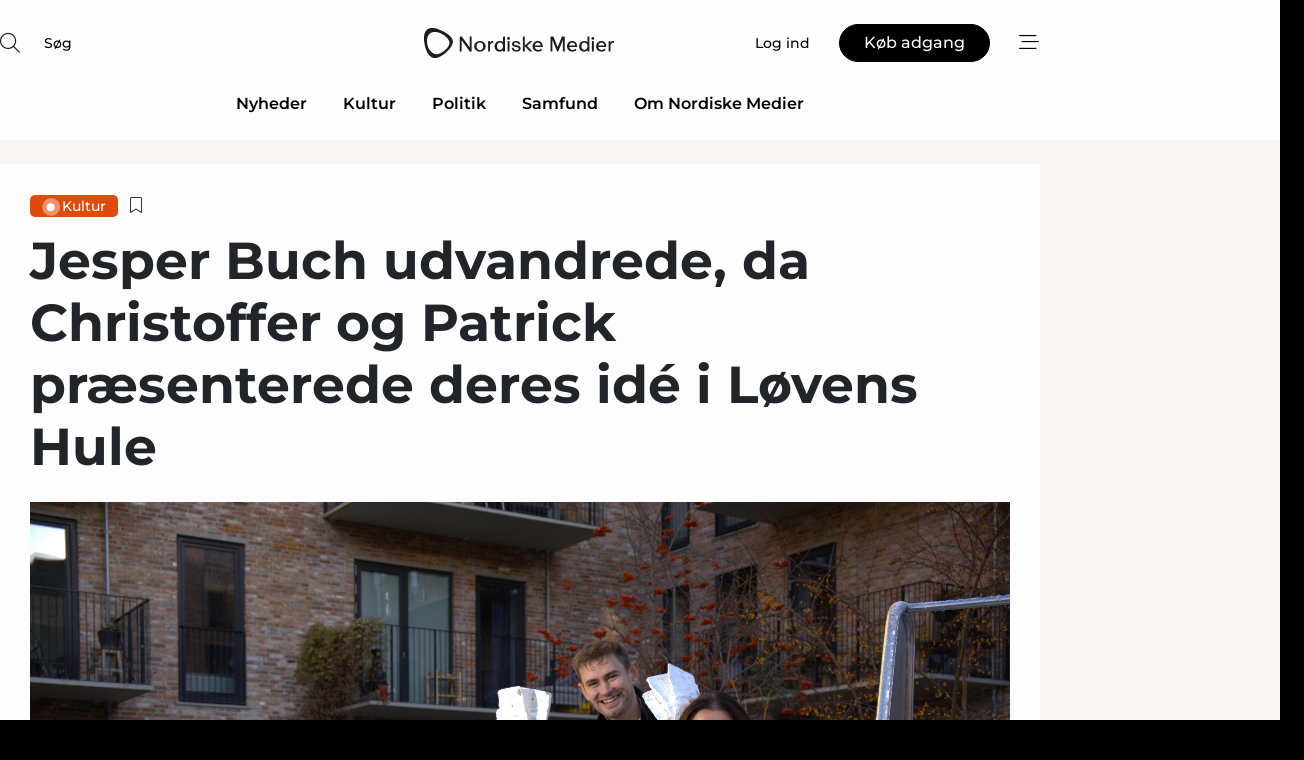

--- FILE ---
content_type: text/html;charset=UTF-8
request_url: https://www.nordiskemedier.dk/article/view/889931/jesper_buch_udvandrede_da_christoffer_og_patrick_praesenterede_deres_ide_i_lovens_hule
body_size: 57941
content:
<?xml version="1.0" encoding="UTF-8"?>
<!DOCTYPE html>
<html xmlns="http://www.w3.org/1999/xhtml"><head id="j_idt2">
        <link rel="SHORTCUT ICON" href="https://f.nordiskemedier.dk/favicon/metal.ico" />
        <link rel="ICON" href="https://f.nordiskemedier.dk/favicon/metal.ico" type="image/x-icon" />
        <title>Jesper Buch udvandrede, da Christoffer og Patrick præsenterede deres idé i Løvens Hule</title><meta name="description" content="- Det havde jeg ikke lige set komme." />
        <meta http-equiv="X-UA-Compatible" content="IE=edge,chrome=1" />
        <meta http-equiv="content-type" content="text/html; charset=UTF-8" />
    <meta id="viewport" name="viewport" content="width=device-width, initial-scale=1" />
    <script>
        //<![CDATA[
        (function () {
            var width = window.innerWidth ||
                document.documentElement.clientWidth ||
                document.body.clientWidth;
            if (width >= 768) {
                document.getElementById("viewport").setAttribute("content", "width=1344");
            } else {
                document.getElementById("viewport").setAttribute("content", "width=device-width, initial-scale=1");
            }
        })();
        //]]>
    </script>
        <meta http-equiv="content-script-type" content="text/javascript" />
        <meta http-equiv="cache-control" content="no-cache" />
        <meta http-equiv="expires" content="0" />
        <meta http-equiv="pragma" content="no-cache" />
            <meta name="google-site-verification" content="rFm4JWQgIONyOBZ8InejFtWi09hYXzyEB43vOTfaz68" />
        <script src="/js/vars.js?t=1768942089802" type="text/javascript"></script>
        <script src="/js/access.js?t=1768942089802" type="text/javascript"></script>
        <script>
            window.startupTimestamp = "1768942089802";
            window.contextPath = "";
            window.domain = "https://www.nordiskemedier.dk";
            window.fileDomain = "https://f.nordiskemedier.dk";
            window.hostId = 79;
            window.visitor = {};
            window.cvrRestApiAddress = "https://cvr-api.nordiskemedier.dk/resources";
            window.metaObject = {"industryName":"Nordiske Medier","authorInitials":"","pageType":"view-article","pageSize":3471,"pageAge":1112,"contentType":"view-locked-article"};
            window.testMode = false;

            window.googleAnalytics = false;
            window.pendingScriptExecutions = [];
            window.enableCookieBot = new function () {};

            window.trackerEnabled = true; // TODO: replace with JsVarsServlet after merge
        </script>
    
    <script type="text/javascript" async="true">
        //<![CDATA[
        (function() {
            var host = window.location.hostname;
            var element = document.createElement('script');
            var firstScript = document.getElementsByTagName('script')[0];
            var url = 'https://cmp.inmobi.com'
                .concat('/choice/', 'h8eTMmqFZF-_K', '/', host, '/choice.js?tag_version=V3');
            var uspTries = 0;
            var uspTriesLimit = 3;
            element.async = true;
            element.type = 'text/javascript';
            element.src = url;

            // Not default InMobi code - make sure there is a script present
            // before inserting anything before it.
            if (firstScript) {
                firstScript.parentNode.insertBefore(element, firstScript);
            }

            function makeStub() {
                var TCF_LOCATOR_NAME = '__tcfapiLocator';
                var queue = [];
                var win = window;
                var cmpFrame;

                function addFrame() {
                    var doc = win.document;
                    var otherCMP = !!(win.frames[TCF_LOCATOR_NAME]);

                    if (!otherCMP) {
                        if (doc.body) {
                            var iframe = doc.createElement('iframe');

                            iframe.style.cssText = 'display:none';
                            iframe.name = TCF_LOCATOR_NAME;
                            doc.body.appendChild(iframe);
                        } else {
                            setTimeout(addFrame, 5);
                        }
                    }
                    return !otherCMP;
                }

                function tcfAPIHandler() {
                    var gdprApplies;
                    var args = arguments;

                    if (!args.length) {
                        return queue;
                    } else if (args[0] === 'setGdprApplies') {
                        if (
                            args.length > 3 &&
                            args[2] === 2 &&
                            typeof args[3] === 'boolean'
                        ) {
                            gdprApplies = args[3];
                            if (typeof args[2] === 'function') {
                                args[2]('set', true);
                            }
                        }
                    } else if (args[0] === 'ping') {
                        var retr = {
                            gdprApplies: gdprApplies,
                            cmpLoaded: false,
                            cmpStatus: 'stub'
                        };

                        if (typeof args[2] === 'function') {
                            args[2](retr);
                        }
                    } else {
                        if(args[0] === 'init' && typeof args[3] === 'object') {
                            args[3] = Object.assign(args[3], { tag_version: 'V3' });
                        }
                        queue.push(args);
                    }
                }

                function postMessageEventHandler(event) {
                    var msgIsString = typeof event.data === 'string';
                    var json = {};

                    try {
                        if (msgIsString) {
                            json = JSON.parse(event.data);
                        } else {
                            json = event.data;
                        }
                    } catch (ignore) {}

                    var payload = json.__tcfapiCall;

                    if (payload) {
                        window.__tcfapi(
                            payload.command,
                            payload.version,
                            function(retValue, success) {
                                var returnMsg = {
                                    __tcfapiReturn: {
                                        returnValue: retValue,
                                        success: success,
                                        callId: payload.callId
                                    }
                                };
                                if (msgIsString) {
                                    returnMsg = JSON.stringify(returnMsg);
                                }
                                if (event && event.source && event.source.postMessage) {
                                    event.source.postMessage(returnMsg, '*');
                                }
                            },
                            payload.parameter
                        );
                    }
                }

                while (win) {
                    try {
                        if (win.frames[TCF_LOCATOR_NAME]) {
                            cmpFrame = win;
                            break;
                        }
                    } catch (ignore) {}

                    if (win === window.top) {
                        break;
                    }
                    win = win.parent;
                }
                if (!cmpFrame) {
                    addFrame();
                    win.__tcfapi = tcfAPIHandler;
                    win.addEventListener('message', postMessageEventHandler, false);
                }
            };

            makeStub();

            function makeGppStub() {
                const CMP_ID = 10;
                const SUPPORTED_APIS = [
                    '2:tcfeuv2',
                    '6:uspv1',
                    '7:usnatv1',
                    '8:usca',
                    '9:usvav1',
                    '10:uscov1',
                    '11:usutv1',
                    '12:usctv1'
                ];

                window.__gpp_addFrame = function (n) {
                    if (!window.frames[n]) {
                        if (document.body) {
                            var i = document.createElement("iframe");
                            i.style.cssText = "display:none";
                            i.name = n;
                            document.body.appendChild(i);
                        } else {
                            window.setTimeout(window.__gpp_addFrame, 10, n);
                        }
                    }
                };
                window.__gpp_stub = function () {
                    var b = arguments;
                    __gpp.queue = __gpp.queue || [];
                    __gpp.events = __gpp.events || [];

                    if (!b.length || (b.length == 1 && b[0] == "queue")) {
                        return __gpp.queue;
                    }

                    if (b.length == 1 && b[0] == "events") {
                        return __gpp.events;
                    }

                    var cmd = b[0];
                    var clb = b.length > 1 ? b[1] : null;
                    var par = b.length > 2 ? b[2] : null;
                    if (cmd === "ping") {
                        clb(
                            {
                                gppVersion: "1.1", // must be “Version.Subversion”, current: “1.1”
                                cmpStatus: "stub", // possible values: stub, loading, loaded, error
                                cmpDisplayStatus: "hidden", // possible values: hidden, visible, disabled
                                signalStatus: "not ready", // possible values: not ready, ready
                                supportedAPIs: SUPPORTED_APIS, // list of supported APIs
                                cmpId: CMP_ID, // IAB assigned CMP ID, may be 0 during stub/loading
                                sectionList: [],
                                applicableSections: [-1],
                                gppString: "",
                                parsedSections: {},
                            },
                            true
                        );
                    } else if (cmd === "addEventListener") {
                        if (!("lastId" in __gpp)) {
                            __gpp.lastId = 0;
                        }
                        __gpp.lastId++;
                        var lnr = __gpp.lastId;
                        __gpp.events.push({
                            id: lnr,
                            callback: clb,
                            parameter: par,
                        });
                        clb(
                            {
                                eventName: "listenerRegistered",
                                listenerId: lnr, // Registered ID of the listener
                                data: true, // positive signal
                                pingData: {
                                    gppVersion: "1.1", // must be “Version.Subversion”, current: “1.1”
                                    cmpStatus: "stub", // possible values: stub, loading, loaded, error
                                    cmpDisplayStatus: "hidden", // possible values: hidden, visible, disabled
                                    signalStatus: "not ready", // possible values: not ready, ready
                                    supportedAPIs: SUPPORTED_APIS, // list of supported APIs
                                    cmpId: CMP_ID, // list of supported APIs
                                    sectionList: [],
                                    applicableSections: [-1],
                                    gppString: "",
                                    parsedSections: {},
                                },
                            },
                            true
                        );
                    } else if (cmd === "removeEventListener") {
                        var success = false;
                        for (var i = 0; i < __gpp.events.length; i++) {
                            if (__gpp.events[i].id == par) {
                                __gpp.events.splice(i, 1);
                                success = true;
                                break;
                            }
                        }
                        clb(
                            {
                                eventName: "listenerRemoved",
                                listenerId: par, // Registered ID of the listener
                                data: success, // status info
                                pingData: {
                                    gppVersion: "1.1", // must be “Version.Subversion”, current: “1.1”
                                    cmpStatus: "stub", // possible values: stub, loading, loaded, error
                                    cmpDisplayStatus: "hidden", // possible values: hidden, visible, disabled
                                    signalStatus: "not ready", // possible values: not ready, ready
                                    supportedAPIs: SUPPORTED_APIS, // list of supported APIs
                                    cmpId: CMP_ID, // CMP ID
                                    sectionList: [],
                                    applicableSections: [-1],
                                    gppString: "",
                                    parsedSections: {},
                                },
                            },
                            true
                        );
                    } else if (cmd === "hasSection") {
                        clb(false, true);
                    } else if (cmd === "getSection" || cmd === "getField") {
                        clb(null, true);
                    }
                    //queue all other commands
                    else {
                        __gpp.queue.push([].slice.apply(b));
                    }
                };
                window.__gpp_msghandler = function (event) {
                    var msgIsString = typeof event.data === "string";
                    try {
                        var json = msgIsString ? JSON.parse(event.data) : event.data;
                    } catch (e) {
                        var json = null;
                    }
                    if (typeof json === "object" && json !== null && "__gppCall" in json) {
                        var i = json.__gppCall;
                        window.__gpp(
                            i.command,
                            function (retValue, success) {
                                var returnMsg = {
                                    __gppReturn: {
                                        returnValue: retValue,
                                        success: success,
                                        callId: i.callId,
                                    },
                                };
                                event.source.postMessage(msgIsString ? JSON.stringify(returnMsg) : returnMsg, "*");
                            },
                            "parameter" in i ? i.parameter : null,
                            "version" in i ? i.version : "1.1"
                        );
                    }
                };
                if (!("__gpp" in window) || typeof window.__gpp !== "function") {
                    window.__gpp = window.__gpp_stub;
                    window.addEventListener("message", window.__gpp_msghandler, false);
                    window.__gpp_addFrame("__gppLocator");
                }
            };

            makeGppStub();

            var uspStubFunction = function() {
                var arg = arguments;
                if (typeof window.__uspapi !== uspStubFunction) {
                    setTimeout(function() {
                        if (typeof window.__uspapi !== 'undefined') {
                            window.__uspapi.apply(window.__uspapi, arg);
                        }
                    }, 500);
                }
            };

            var checkIfUspIsReady = function() {
                uspTries++;
                if (window.__uspapi === uspStubFunction && uspTries < uspTriesLimit) {
                    console.warn('USP is not accessible');
                } else {
                    clearInterval(uspInterval);
                }
            };

            if (typeof window.__uspapi === 'undefined') {
                window.__uspapi = uspStubFunction;
                var uspInterval = setInterval(checkIfUspIsReady, 6000);
            }
        })();
        //]]>
    </script><meta property="og:title" content="Jesper Buch udvandrede, da Christoffer og Patrick præsenterede deres idé i Løvens Hule" /><meta property="og:description" content="- Det havde jeg ikke lige set komme." /><meta property="og:type" content="article" /><meta property="og:url" content="https://www.nordiskemedier.dk/article/view/889931/jesper_buch_udvandrede_da_christoffer_og_patrick_praesenterede_deres_ide_i_lovens_hule" /><meta property="og:image" content="https://image.nordjyske.dk/users/nordjyske/images/76352075.jpg?t[strip]=true&amp;t[quality]=95&amp;t[crop][width]=6246&amp;t[crop][height]=3283&amp;t[crop][x]=0&amp;t[crop][y]=878&amp;t[resize][width]=900&amp;t[resize][height]=473&amp;accessToken=92338422e2b4b62cad96605bb26c63ecd39fd9ffc4e6bddd924e03de4bac4767" /><meta property="og:image:width" content="900" /><meta property="og:image:height" content="473" />
            <meta property="og:site_name" content="Nordiske Medier" /><meta name="twitter:card" content="summary" /><meta name="twitter:url" content="https://www.nordiskemedier.dk/article/view/889931/jesper_buch_udvandrede_da_christoffer_og_patrick_praesenterede_deres_ide_i_lovens_hule" /><meta name="twitter:title" content="Jesper Buch udvandrede, da Christoffer og Patrick præsenterede deres idé i Løvens Hule" /><meta name="twitter:image" content="https://f.nordiskemedier.dk/.jpg" />
        <script src="/js/notbot.js?t=1768942089802" type="text/javascript"></script>

        <link href="https://f.nordiskemedier.dk/font/media.css" rel="stylesheet" />
        <link rel="stylesheet" href="https://f.nordiskemedier.dk/font-awesome/pro/6.6.0/css/all.min.css" />
        <link rel="stylesheet" href="https://f.nordiskemedier.dk/bootstrap/5.3.6/css/bootstrap.min.css" />
        <link rel="stylesheet" href="/css/default.css?t=1768942089802" type="text/css" />
        <script src="https://f.nordiskemedier.dk/jquery/jquery-3.6.0.min.js"></script>
        
        <script src="/js/jquery-ui.min.js"></script><script type="text/javascript" src="/javax.faces.resource/js/jquery.cookies.2.2.0.min.js.html?ln=portal-jsf&amp;t=17689420"></script>
        <script src="https://f.nordiskemedier.dk/bootstrap/5.3.6/js/bootstrap.bundle.min.js"></script>
        <script src="/js/default.js?t=1768942089802" type="text/javascript"></script>
        <script src="https://www.google.com/recaptcha/api.js?render=explicit&amp;hl=da" type="text/javascript"></script>
                <script src="https://cdn.jsdelivr.net/npm/vue@2.7.14/dist/vue.min.js"></script>
                <script src="/dist/vue-components.umd.min.js?t=1768942089802" type="text/javascript"></script>
        
        <script src="https://f.nordiskemedier.dk/turnjs4/lib/turn.min.js" type="text/javascript"></script><!--[if lt IE 9]>
            <script src="https://f.nordiskemedier.dk/turnjs4/lib/turn.html4.min.js" type="text/javascript"></script><![endif]--><!--[if lt IE 9]>
                <script type="text/javascript">
                    window.location = "/browser-support.html";
                </script><![endif]-->
        <script src="https://cdn.jsdelivr.net/npm/ua-parser-js@0/dist/ua-parser.min.js"></script>
    <script type="text/javascript">
        window.enableGTM = function() {
            try {
                (function (w, d, s, l, i) {
                    w[l] = w[l] || [];
                    w[l].push({
                        'gtm.start':
                            new Date().getTime(), event: 'gtm.js'
                    });
                    var f = d.getElementsByTagName(s)[0],
                        j = d.createElement(s), dl = l != 'dataLayer' ? '&l=' + l : '';
                    j.async = true;
                    j.src =
                        'https://www.googletagmanager.com/gtm.js?id=' + i + dl;
                    f.parentNode.insertBefore(j, f);
                })(window, document, 'script', 'dataLayer', 'GTM-KWHCZJF');
            } catch (err) {
                console.log(err);
            }
        };
    </script>
        

        
        <script src="/js/cookie-utilities.js"></script>
    <script type="text/javascript">
        var gaPageType = 'view-article';
        var gaContentType = 'view-locked-article';
        var gaPageAge = 1112;
        var gaPageSize = 3471;
        var gaIndustryName = 'Nordiske Medier';
        
        (function (i, s, o, g, r, a, m) {
            i['GoogleAnalyticsObject'] = r;
            i[r] = i[r] || function() {
                (i[r].q = i[r].q || []).push(arguments)}, i[r].l = 1 * new Date();
            a = s.createElement(o),
                m = s.getElementsByTagName(o)[0];
            a.async = 1;
            a.src = g;
            m.parentNode.insertBefore(a, m)
        })
        (window, document, 'script', '//www.google-analytics.com/analytics.js', 'ga');
        ga('create', '', 'auto');
        if ($.cookies.get("rc") && !$.cookies.get("nmuarc")) {
            ga('set', 'dimension1', $.cookies.get("rc"));
            $.cookies.set("nmuarc", true, {path: "/"});
        }
        if (false) {
            ga('set', 'dimension2', '');
            if (false) {
                ga('set', 'dimension3', '');
            }
        } else if (false) {
            ga('set', 'dimension3', '');
        }
        if (gaContentType) {
            ga('set', 'dimension4', gaContentType);
        }
        if (gaIndustryName) {
            ga('set', 'dimension5', gaIndustryName);
        }
        if (gaPageType) {
            ga('set', 'dimension10', gaPageType);
        }
        if (gaPageAge) {
            ga('set', 'dimension11', gaPageAge);
        }
        if (gaPageSize) {
            ga('set', 'dimension12', gaPageSize);
        }
        ga('set', 'anonymizeIp', true);

        window.pendingScriptExecutions.push({
            callback: function () {
                if (!window['ga-disable-']) {
                    ga('send', 'pageview');
                }
            },
            context: this
        });

        window.enableGoogleAnalytics = function() {
            window['ga-disable-'] = false;
        };


        window.disableGoogleAnalytics = function () {
            window['ga-disable-'] = true;
        };
        
    </script>
    <script type="text/javascript">
        window.enableBanners = function () {
            try {
                window['banner-consent-is-ready'] = true;
                EventBus.broadcast("banner-consent-is-ready");
            } catch (err) {
                console.log(err);
            }
        };
    </script>
    <script type="text/javascript">
        //<![CDATA[
        (function () {
            var salespanelModuleEnabled = false;
            var quantCastModuleEnabled = true;
            var salespanelResolve, salespanelReject;
            window.salespanelPromise = new Promise((resolve, reject) => {
                // Check if Salespanel and QuantCast module is enabled for this host and check if the tag has loaded.
                if (!salespanelModuleEnabled || !quantCastModuleEnabled) {
                    resolve(false);
                }
                salespanelResolve = resolve;
                salespanelReject = reject;
            });

            // Reject just in case QuantCast module is enabled but variable is not initialized.
            if (typeof window.__tcfapi == "undefined") {
                salespanelReject("QuantCast error: __tcfapi is undefined");
                return;
            }

            // Listen for Quantcast events for changes to Salespanel consent.
            window.__tcfapi('addEventListener', 2, async function (tcData, success) {
                if (!success) {
                    salespanelReject("Salespanel error: Could not create event listener.");
                    return;
                }

                // the rest of this function is called when the page is loaded OR
                // - the user accepts / rejects / updates the consent terms
                // - the user dismisses the consent box by clicking the 'x'
                if (tcData.eventStatus !== 'tcloaded' && tcData.eventStatus !== 'useractioncomplete') {
                    return;
                }

                // Salespanel is managed by Google Tag Manager and is not inserted if the relevant consent is not given.
                // If consent is given, it returns true, otherwise false after 2,5 seconds.
                var loops = 0;
                while(!salespanelObjectLoaded() && loops < 5) {
                    await new Promise(resolve => setTimeout(resolve, 500));
                    loops += 1;
                }

                if (salespanelObjectLoaded()) {
                    // Set cookie.
                    allowTracking();
                    salespanelResolve(true);
                } else {
                    // Remove cookie.
                    rejectTracking();
                    // Salespanel did not load in time or was rejected by consent.
                    salespanelReject("Salespanel error: Not loaded.");
                }
            });

            function salespanelObjectLoaded() {
                return typeof $salespanel !== "undefined" && $salespanel.hasOwnProperty("push");
            }

            function allowTracking() {
                // Check if Salespanel tracking has already been allowed.
                if ($.cookies.get("track_uid") !== null) {
                    return;
                }

                try {
                    // Activate tracking when the visitor provides explicit consent.
                    // Place `track_uid` cookie.
                    $salespanel.push(["set", "tracking:allowTracking"]);
                } catch (e) {
                    salespanelReject("Salespanel error: Allow tracking failed.");
                }
            }

            function rejectTracking() {
                // Remove cookie if user removed Salespanel consent.
                // All created Salespanel events will now be un-identified.
                if ($.cookies.get("track_uid")) {
                    $.cookies.del("track_uid", {domain: ''});
                }
            }
        })();
        //]]>
    </script>
    <script type="text/javascript">
        //<![CDATA[
        window.paywallScripts = {
            seenPaywall: async function (type) {
                // Wait for salespanel promise to be fulfilled (either loaded or not).
                const salespanelLoaded = await window.salespanelPromise.catch(() => {
                    // Salespanel didn't load if promise is rejected.
                    return false;
                });
                if (!salespanelLoaded) return;

                // Find previous amount of seen paywalls.
                await this.seenPaywallPromise().then(seenPaywalls => {
                    // Increment amount of seen paywall on visitor attribute.
                    this.setPaywallsAttribute(seenPaywalls);

                    // Create Meta/Facebook Pixel event notifying of a seen paywall.
                    if (seenPaywalls > 3) {
                        fbq('trackCustom', "Set paywall +3 gange");
                    }
                }).catch((message) => {
                    console.error(message);
                });

                // Create Salespanel event notifying of a seen paywall.
                this.sendPaywallEvent(type);
            },
            seenPaywallPromise: function () {
                return new Promise((resolve, reject) => {
                    try {
                        $salespanel.push(["get", "qualify:visitor", function (data) {
                            data.visitor_attributes.paywalls !== null ?
                                resolve(data.visitor_attributes.paywalls) :
                                resolve(0);
                        }]);
                    } catch (e) {
                        reject("Salespanel error: Get details failed.");
                    }
                });
            },
            setPaywallsAttribute: function (seenPaywalls) {
                try {
                    $salespanel.push(["set", "attributes:visitor", {
                        "paywalls": seenPaywalls + 1
                    }]);
                } catch (e) {
                    console.error("Salespanel error: Couldn't set attribute.");
                }
            },
            sendPaywallEvent: function (type) {
                try {
                    $salespanel.push(["set",
                        "activity:customActivity",
                        "website",
                        "Saw paywall",
                        type
                    ]);
                } catch (e) {
                    console.error("Salespanel error: Couldn't send custom activity.");
                }
            }
        }
        //]]>
    </script>
            <script type="text/javascript">
                (function (){
                    var is = [];
                    var impersonating = false;
                    if (!impersonating && window.visitor.person && window.visitor.person.id) {
                        is.push({
                            name: "person",
                            ref: window.visitor.person.id
                        });
                    }
                    if (!impersonating && window.visitor.recipient && window.visitor.recipient.id) {
                        is.push({
                            name: "recipient",
                            ref: window.visitor.recipient.id
                        });
                    }

                    var evtr;
                    var queue = [];
                    window.queueTrackerEvent = function (a, sn, sr, tn, tr) {
                        if (evtr) {
                            evtr(a, sn, sr, tn, tr, is);
                        } else {
                            queue.push({
                                a: a,
                                sn: sn,
                                sr: sr,
                                tn: tn,
                                tr: tr
                            })
                        }
                    };
                    window.addEventListener("onTrackerLoaded", function () {
                        evtr = window.createTracker("https://api.evtr.nordiskemedier.dk", "evtr");
                        while (queue.length) {
                            var ev = queue.splice(0, 1)[0];
                            if (ev) {
                                evtr(ev.a, ev.sn, ev.sr, ev.tn, ev.tr, is);
                            }
                        }
                    });
                })();
            </script>
            <script async="async" src="https://js.evtr.nordiskemedier.dk/_.js?t=1768942089802" type="text/javascript"></script>

        <script type="text/javascript">
            $(function() {
                $('.item').hover(
                function() { $(this).css('background-color', '#efefef').css('cursor', 'pointer') },
                function() { $(this).css('background-color', 'transparent').css('cursor', 'normal') }
            );
                $(".tt").tooltip();
            });
            function getTitle() {
                return document.title;
            }
            function getLocation() {
                return window.location;
            }
            function getUrl() {
                return window.location.href;
            }
            function confirmDelete(p) {
                var v = "Er du sikker p\u00E5, du vil slette \"{0}\"? ";
                v = v.replace("{0}", p);
                return confirm(v);
            }
            function getVisitorEmail() {
                return "";
            }
            function getVisitorRememberInfo() {
                return true;
            }

            var ids = [];
            function messageFade() {
                $('.fade').fadeTo('slow', 0.3);
            }
            
            // Remove cookies that are no longer in use
            $(document).ready(function () {
                $.cookies.del("c1");
                $.cookies.del("c2");
                $.cookies.del("c3");
            });

            window.pushGTrackScript = function (f, cont) {
                window.pendingScriptExecutions.push({
                    callback: function () {
                        if (window.googleAnalytics) {
                            eval(f(cont));
                        }
                    },
                    context: cont
                });

            }
            $(window).on('load', function () {
                // if subscription is suspended change paywall message.
                if ($('#paywall-overlay') && window.visitor?.person?.suspended) {
                    $('#paywall-overlay .paywall-package').html("Adgang suspenderet.");
                    $('#paywall-overlay .paywall-body-wrapper').html("Det personlige login er suspenderet af sikkerhedsm\u00E6ssige \u00E5rsager. ".replace('{0}', "abonnement@nordiskemedier.dk").replace('{1}', "abonnement@nordiskemedier.dk"));
                    $('.paywall-content-wrapper').addClass('warning');
                }
            });
        </script>
        <script type="text/javascript">
            //<![CDATA[
            function center(element) {
                var e=$(element);
                var w=e.width();
                var h=e.height();
                e.css("position","fixed").css("z-index","50000").css("top","50%").css("left","50%").css("margin-left","-"+(w/2)+"px").css("margin-top","-"+(h/2)+"px");
                e.draggable({
                    handle: $(element+"_handle")
                });
            }
            //]]>
        </script>

        
        <link rel="alternate" type="application/rss+xml" title="News RSS" href="https://www.nordiskemedier.dk/xml/rss2/articles" />
        <link rel="alternate" type="application/rss+xml" title="Advertisements RSS" href="https://www.nordiskemedier.dk/xml/rss2/advertisements?typeId=1&amp;typeId=2" />
        <link rel="alternate" type="application/rss+xml" title="Competences RSS" href="https://www.nordiskemedier.dk/xml/rss2/competences" />
        <link rel="alternate" type="application/rss+xml" title="Jobs RSS" href="https://www.nordiskemedier.dk/xml/rss2/jobs" />
        <link rel="alternate" type="application/rss+xml" title="Courses RSS" href="https://www.nordiskemedier.dk/xml/rss2/courses" />

        <script>
            window.adTracker = {
                slots: {},
                adsMeta: {},
                hoverState: {
                    currentSlotId: null,
                    lastChangeTs: 0
                },
                clickState: {
                    lastPointerDown: null,  // { slotId, ts }
                    clickHandled: false
                }
            };
        </script></head><body>
            <script src="/js/cookie-consent.js"></script>

        <div style="display:none;">
            <a href="/void/index.html" rel="nofollow">23948sdkhjf</a>
        </div>
        <i id="media-width-detection" style="display: none">
            
            <i class="d-md-none xs"></i>
            <i class="d-none d-md-inline lg"></i>
        </i>
            
            <noscript><iframe src="https://www.googletagmanager.com/ns.html?id=GTM-KWHCZJF" height="0" width="0" style="display:none;visibility:hidden"></iframe></noscript>
        <div class="remodal-bg">
        <header id="main-header" v-cloak="" class="unprintable">
            <nav>
                <div>
                    <global-search-icon></global-search-icon>
                </div>
                <div>
                    <a href="/" class="logo">
                        <img src="https://f.nordiskemedier.dk/logo/portal/79.png" alt="Nordiske Medier" />
                    </a>
                </div>
                <div>
                    <button v-if="window.visitor.person" v-on:click.prevent="open(personMenu)" class="btn btn-link btn-log-in px-0">
                        <i class="fa-light fa-user d-sm-none"></i>
                        <span class="d-none d-sm-inline">Min konto</span>
                    </button>
                    <button v-else="" v-on:click.prevent="open(topMenu)" class="btn btn-link btn-log-in px-0">
                        <i class="fa-light fa-user d-sm-none"></i>
                        <span class="d-none d-sm-inline">Log ind</span>
                    </button>
                    <button v-if="(window.visitor.ipAccess &amp;&amp; !window.visitor.ipAccess.disable &amp;&amp; window.visitor.ipAccess.corporateClient) || (window.visitor.person &amp;&amp; window.visitor.corporateClient)" v-on:click.prevent="open(ipAccessMenu)" class="btn btn-link btn-ip-access px-0">
                        <span class="d-flex" v-if="window.visitor.corporateClient &amp;&amp; window.visitor.person &amp;&amp; window.visitor.person.companiesWhereAdmin &amp;&amp; window.visitor.person.companiesWhereAdmin.length == 1">
                            <i class="fa-light fa-lock-open me-1"></i><span class="short-name">{{ truncateString(window.visitor.corporateClient.name, 12) }}</span><span class="long-name">{{ truncateString(window.visitor.corporateClient.name, 20) }}</span>
                        </span>
                        <span class="d-flex" v-else-if="window.visitor.corporateClient &amp;&amp; window.visitor.person &amp;&amp; window.visitor.person.companiesWhereAdmin &amp;&amp; window.visitor.person.companiesWhereAdmin.length &gt; 1">
                            <i class="fa-light fa-lock-open me-1"></i><span class="short-name">{{ truncateString("Virksomhedsløsning", 12) }}</span><span class="long-name">{{ truncateString("Virksomhedsløsning", 20) }}</span>
                        </span>
                        <span class="d-flex" v-else-if="window.visitor.ipAccess &amp;&amp; !window.visitor.ipAccess.disable &amp;&amp; window.visitor.ipAccess.corporateClient">
                            <i class="fa-light fa-lock-open me-1"></i><span class="short-name">{{ truncateString(window.visitor.ipAccess.corporateClient.name, 12) }}</span><span class="long-name">{{ truncateString(window.visitor.ipAccess.corporateClient.name, 20) }}</span>
                        </span>
                        <span class="d-flex" v-else="">
                            <i class="fa-light fa-lock-open me-1"></i><span class="short-name">{{ truncateString(window.visitor.corporateClient.name, 12) }}</span><span class="long-name">{{ truncateString(window.visitor.corporateClient.name, 20) }}</span>
                        </span>
                    </button>
                    <template v-else=""><a id="j_idt106:j_idt108" href="/products/subscription.html" style="" class="btn btn-primary" target="">
                            <span class="d-inline d-sm-none">Køb</span>
                            <span class="d-none d-sm-inline">Køb adgang</span></a>
                    </template>
                    <button v-on:click.prevent="open(rightMenu)" class="btn btn-link btn-bars px-0 d-inline-flex">
                        <i class="fa-light fa-bars-staggered"></i>
                    </button>
                </div>
            </nav>
            <div v-on:click.self="close" class="menu-container menu-top" v-bind:class="getStyleClass(topMenu)">
                <div>
                    <menu-log-in v-bind:sign-up-link="signUpLink" v-on:close="close"></menu-log-in>
                </div>
            </div>
            <div v-on:click.self="close" class="menu-container menu-right" v-bind:class="getStyleClass(rightMenu)">
                <div>
                    <div style="align-items: center;" class="d-flex justify-content-end">
                        <button v-if="window.visitor.person" v-on:click.prevent="open(personMenu)" class="btn btn-link btn-log-in px-0">
                            Min konto
                        </button>
                        <button v-else="" v-on:click.prevent="open(topMenu)" class="btn btn-link btn-log-in px-0">
                            <i class="fa-light fa-user d-sm-none"></i>
                            <span class="d-none d-sm-inline">Log ind</span>
                        </button>
                        <button v-if="(window.visitor.ipAccess &amp;&amp; !window.visitor.ipAccess.disable &amp;&amp; window.visitor.ipAccess.corporateClient) || (window.visitor.person &amp;&amp; window.visitor.corporateClient)" v-on:click.prevent="open(ipAccessMenu)" class="btn btn-link btn-ip-access px-0 mx-4">
                            <span class="d-flex" v-if="window.visitor.corporateClient &amp;&amp; window.visitor.person &amp;&amp; window.visitor.person.companiesWhereAdmin &amp;&amp; window.visitor.person.companiesWhereAdmin.length == 1">
                                <i class="fa-light fa-lock-open me-1"></i><span class="short-name">{{ truncateString(window.visitor.corporateClient.name, 12) }}</span><span class="long-name">{{ truncateString(window.visitor.corporateClient.name, 20) }}</span>
                            </span>
                            <span class="d-flex" v-else-if="window.visitor.corporateClient &amp;&amp; window.visitor.person &amp;&amp; window.visitor.person.companiesWhereAdmin &amp;&amp; window.visitor.person.companiesWhereAdmin.length &gt; 1">
                                <i class="fa-light fa-lock-open me-1"></i><span class="short-name">{{ truncateString("Virksomhedsløsning", 12) }}</span><span class="long-name">{{ truncateString("Virksomhedsløsning", 20) }}</span>
                            </span>
                            <span class="d-flex" v-else-if="window.visitor.ipAccess &amp;&amp; !window.visitor.ipAccess.disable &amp;&amp; window.visitor.ipAccess.corporateClient">
                                <i class="fa-light fa-lock-open me-1"></i><span class="short-name">{{ truncateString(window.visitor.ipAccess.corporateClient.name, 12) }}</span><span class="long-name">{{ truncateString(window.visitor.ipAccess.corporateClient.name, 20) }}</span>
                            </span>
                            <span class="d-flex" v-else="">
                                <i class="fa-light fa-lock-open me-1"></i><span class="short-name">{{ truncateString(window.visitor.corporateClient.name, 12) }}</span><span class="long-name">{{ truncateString(window.visitor.corporateClient.name, 20) }}</span>
                            </span>
                        </button>
                        <template v-else=""><a id="j_idt110:j_idt112" href="/products/subscription.html" style="" class="btn btn-primary mx-4" target="">
                                <span class="d-inline d-sm-none">Køb</span>
                                <span class="d-none d-sm-inline">Køb adgang</span></a>
                        </template>
                        <button v-on:click.prevent="close" class="btn btn-link btn-x px-0 d-inline-flex">
                            <i class="fa-light fa-xmark-large"></i>
                        </button>
                    </div>
                    <div class="mt-5 mb-4">
                        <global-search-input></global-search-input>
                    </div>
                    <ul class="primary-menu">
                        <li v-for="(option, i) in mainOptions" v-bind:key="i" v-bind:class="{'open': unfolded == i}">
                            <a v-if="option.target" v-bind:href="option.target" v-bind:target="option.external ? '_blank' : ''">{{ option.name }}</a>
                            <template v-else-if="option.children">
                                <a href="#" v-on:click.prevent="unfolded = unfolded != i ? i : null">{{ option.name }}<i class="fa-light" v-bind:class="{'fa-chevron-down': unfolded != i, 'fa-chevron-up': unfolded == i}"></i></a>
                                <ul>
                                    <li v-for="(child, j) in option.children" v-bind:key="j">
                                        <a v-bind:href="child.target" v-bind:target="child.external ? '_blank' : ''">{{ child.name }}</a>
                                    </li>
                                </ul>
                            </template>
                        </li>
                    </ul>
                    <ul class="secondary-menu">
                        <li>
                            <a href="/newsletter/subscribe.html"><i class="fa-light fa-envelope"></i>Tilmeld nyhedsbrev</a>
                        </li>
                        <li>
                            <a href="/bookmark"><i class="fa-light fa-bookmark"></i>Min læseliste</a>
                        </li>
                    </ul>
                    <ul v-if="mainSecondaryOptions &amp;&amp; mainSecondaryOptions.length" class="secondary-menu">
                        <li v-for="(option, i) in mainSecondaryOptions" v-bind:key="i">
                            <a v-if="option.target" v-bind:href="option.target" v-bind:target="option.external ? '_blank' : ''">{{ option.name }}</a>
                            <template v-else-if="option.children">
                                <span>{{ option.name }}</span>
                                <ul>
                                    <li v-for="(child, j) in option.children" v-bind:key="j">
                                        <a v-bind:href="child.target" v-bind:target="child.external ? '_blank' : ''">{{ child.name }}</a>
                                    </li>
                                </ul>
                            </template>
                        </li>
                    </ul>
                        <div class="extra">
                            <ip-access-toggle></ip-access-toggle>
                        </div>
                </div>
            </div>
            <div v-if="window.visitor.person" v-on:click.self="close" class="menu-container menu-right" v-bind:class="getStyleClass(personMenu)">
                <div>
                    <div style="align-items: center;" class="d-flex justify-content-end">
                        <button v-on:click.prevent="close" class="btn btn-link btn-x px-0 d-inline-flex">
                            <i class="fa-light fa-xmark-large"></i>
                        </button>
                    </div>
                    <ul class="primary-menu mt-4">
                        <li v-bind:class="{'open': unfolded == -1}">
                            <a href="#" v-on:click.prevent="unfolded = unfolded != -1 ? -1 : null" class="border-top-0">
                                <span class="d-block">
                                    <span class="d-block">{{ window.visitor.person.name }}</span>
                                    <small v-if="window.visitor.member" class="d-block text-muted">
                                        <span class="me-2">{{ window.visitor.member.name }}</span>
                                        <span v-if="window.visitor.person.members &amp;&amp; window.visitor.person.members.length &gt; 1" class="border rounded px-1">+{{ window.visitor.person.members.length - 1 }}</span>
                                    </small>
                                </span>
                                <i class="fa-light" v-bind:class="{'fa-chevron-down': unfolded != -1, 'fa-chevron-up': unfolded == -1}"></i>
                            </a>
                            <ul>
                                <li v-if="window.visitor.person.members &amp;&amp; window.visitor.person.members.length &gt; 1" v-for="member in window.visitor.person.members">
                                    <a href="#" v-on:click="switchMember(member.id)">
                                        {{ member.name }}
                                        <small class="d-block text-muted">Virksomhedsprofil<i v-if="window.visitor.member &amp;&amp; member.id === window.visitor.member.id" class="text-success ms-2 fa-solid fa-check-circle"></i></small>
                                    </a>
                                </li>
                                <li>
                                    <a href="/user/update.html">Brugerindstillinger</a>
                                </li>
                                <li>
                                    <a href="/member/log-out.html">Log ud</a>
                                </li>
                            </ul>
                        </li>
                        <li v-for="(option, i) in personOptions" v-bind:key="i" v-bind:class="{'open': unfolded == i}">
                            <a v-if="option.target" v-bind:href="option.target" v-bind:target="option.external ? '_blank' : ''">{{ option.name }}</a>
                            <template v-else-if="option.children">
                                <a href="#" v-on:click.prevent="unfolded = unfolded != i ? i : null">{{ option.name }}<i class="fa-light" v-bind:class="{'fa-chevron-down': unfolded != i, 'fa-chevron-up': unfolded == i}"></i></a>
                                <ul>
                                    <li v-for="(child, j) in option.children" v-bind:key="j">
                                        <a v-bind:href="child.target" v-bind:target="child.external ? '_blank' : ''">{{ child.name }}</a>
                                    </li>
                                </ul>
                            </template>
                        </li>
                    </ul>
                    <ul class="secondary-menu">
                        <li>
                            <a href="/newsletter/subscribe.html"><i class="fa-light fa-envelope"></i>Tilmeld nyhedsbrev</a>
                        </li>
                        <li>
                            <a href="/bookmark"><i class="fa-light fa-bookmark"></i>Min læseliste</a>
                        </li>
                    </ul>
                    <ul v-if="mainSecondaryOptions &amp;&amp; mainSecondaryOptions.length" class="secondary-menu">
                        <li v-for="(option, i) in mainSecondaryOptions">
                            <a v-bind:href="option.target" v-bind:target="option.external ? '_blank' : ''">{{ option.name }}</a>
                        </li>
                    </ul>
                        <div class="extra">
                            <ip-access-toggle></ip-access-toggle>
                        </div>
                </div>
            </div>
            <div v-if="(window.visitor.ipAccess &amp;&amp; !window.visitor.ipAccess.disable &amp;&amp; window.visitor.ipAccess.corporateClient) || (window.visitor.person &amp;&amp; window.visitor.corporateClient)" v-on:click.self="close" class="menu-container menu-right" v-bind:class="getStyleClass(ipAccessMenu)">
                <div>
                    <div style="align-items: center;" class="d-flex justify-content-end">
                        <button v-on:click.prevent="close" class="btn btn-link btn-x px-0 d-inline-flex">
                            <i class="fa-light fa-xmark-large"></i>
                        </button>
                    </div>
                            <ul class="ip-menu">
                                <li>
                                    <h5 v-if="window.visitor.corporateClient &amp;&amp; window.visitor.person &amp;&amp; window.visitor.person.companiesWhereAdmin &amp;&amp; window.visitor.person.companiesWhereAdmin.length == 1" class="m-0">{{ window.visitor.corporateClient.name }}</h5>
                                    <h5 v-else-if="window.visitor.corporateClient &amp;&amp; window.visitor.person &amp;&amp; window.visitor.person.companiesWhereAdmin &amp;&amp; window.visitor.person.companiesWhereAdmin.length &gt; 1" class="m-0">Virksomhedsløsning</h5>
                                    <h5 v-else-if="window.visitor.ipAccess &amp;&amp; !window.visitor.ipAccess.disable &amp;&amp; window.visitor.ipAccess.corporateClient" class="m-0">{{ window.visitor.ipAccess.corporateClient.name }}</h5>
                                    <h5 v-else="" class="m-0">{{ window.visitor.corporateClient.name }}</h5>
                                </li>
                                <li v-if="window.visitor.corporateClient &amp;&amp; window.visitor.person &amp;&amp; window.visitor.person.companiesWhereAdmin &amp;&amp; window.visitor.person.companiesWhereAdmin.length &gt;= 1"><p><b>Velkommen til vores virksomhedsløsning</b></p>
<p>Her kan du administrere brugerne af din virksomhedsløsning.</p>
                                </li>
                                <li v-else=""><p><b>Velkommen til virksomhedsløsning</b></p>
<p>Din IP-adresse er registreret hos ovenstående virksomhed. 
Klik videre for at oprette din profil, og få adgang til de emner og nyheder, der er mest relevante for dig. 
                                </li>
                                <template v-if="window.visitor.person &amp;&amp; window.visitor.person.companiesWhereAdmin &amp;&amp; window.visitor.person.companiesWhereAdmin.length &gt;= 1">
                                    <li v-for="company in window.visitor.person.companiesWhereAdmin" class="subscription-menu-company-link">
                                        <a v-bind:href="company.link">
                                            <span class="d-block">
                                                <span class="d-block">
                                                    Administrer virksomhedsabonnement
                                                </span>
                                                <small v-if="window.visitor.person.companiesWhereAdmin.length &gt;= 1" class="d-block text-muted">{{company.name}}</small>
                                            </span>
                                        </a>
                                    </li>
                                </template>
                                <li v-if="window.visitor.ipAccess &amp;&amp; window.visitor.ipAccess.corporateClient.type != 3 &amp;&amp; window.visitor.ipAccess.corporateClient.type != 2 &amp;&amp; !window.visitor.person">
                                    <a v-bind:href="'/corporate-client/index.html?token='+window.visitor.ipAccess.corporateClient.token" class="btn btn-link p-0">
                                        Opret din profil<i class="fa-light fa-arrow-right ms-2"></i>
                                    </a>
                                </li>
                            </ul>
                        <div class="extra">
                            <ip-access-toggle></ip-access-toggle>
                        </div>
                </div>
            </div>
        </header>
        <script type="application/javascript">
            //<![CDATA[
            window.mainMenu = new Vue({
                el: "#main-header",
                data: {
                    topMenu: {
                        transitioning: false,
                        open: false
                    },
                    rightMenu: {
                        transitioning: false,
                        open: false
                    },
                    personMenu: {
                        transitioning: false,
                        open: false
                    },
                    ipAccessMenu: {
                        transitioning: false,
                        open: false
                    },
                    stack: [],
                    unfolded: null,
                    mainOptions: [{"children":[{"external":false,"name":"Seneste nyheder","target":"/article/latest.html"}],"name":"Nyheder"},{"external":false,"name":"Markedsoverblik","target":"/watch"}],
                    mainSecondaryOptions: [{"children":[{"external":false,"name":"Abonnement","target":"/products/subscription.html"},{"external":true,"name":"Annoncering ","target":"https://nordiskemediehus.dk/nordiskemedier"},{"external":true,"name":"Se alle produkter","target":"https://nordiskemediehus.dk/produkter/"}],"name":"Produkter"}],
                    createSubscriptionLink: {"external":false,"name":"Abonnement","target":"/products/subscription.html"},
                    createMembershipLink: {"external":true,"name":"Medlemskab","target":"https://nordiskemediehus.dk/produkt/medlemskab/"},
                },
                computed: {
                    personOptions: function () {
                        const options = [];

                        const add = (list, name, target) => {
                            const option = {
                                name
                            };
                            if (target) {
                                option.target = target;
                            } else {
                                option.children = [];
                            }
                            list.push(option);
                            return option.children;
                        }

                        if (!window.visitor.member) {
                            add(options, "Markedsoverblik", "/watch");
                        } else {
                            add(options, "Aktiviteter", "/member");

                            if (window.visitor.member.state.type.announcements || window.visitor.member.state.type.posts) {
                                const createItems = add(options, "Opret opslag");
                                if (window.visitor.member.state.type.announcements) {
                                    add(createItems, "Nyhed", "/post/announcement");
                                }
                                if (window.visitor.member.state.type.posts) {
                                    if (false) {
                                        add(createItems, "Maskine eller produkt", "/post/machine-or-product");
                                    }
                                    if (false) {
                                        add(createItems, "Kompetence", "/post/competence");
                                    }
                                    if (true) {
                                        add(createItems, "Job", "/post/job");
                                    }
                                    if (false) {
                                        add(createItems, "Kursus", "/post/course");
                                    }
                                }

                                if (window.visitor.member.state.type.posts && true && (true)) {
                                    const crawlingItems = add(options, "Importer opslag");
                                    add(crawlingItems, "Importoversigt", "/post/overview?imported=true");
                                    add(crawlingItems, "Crawling status", "/import/status.html");
                                }

                                add(options, "Opslagsoversigt", "/post/overview");
                            }
                            // if (window.visitor.member.misc.banners || window.visitor.member.misc.newsletterBanners) {
                            //     const bannerItems = add(options, "Annoncering");
                            //     if (window.visitor.member.misc.banners) {
                            //         add(bannerItems, "Oversigt", "/banner/index.html");
                            //     }
                            //     if (window.visitor.member.misc.newsletterBanners) {
                            //         add(bannerItems, "Annoncering i nyhedsbrevet", "/newsletter/banner/index.html");
                            //     }
                            //     // Member-specifik kode... virker ikke med cache
                            //     // const saleEmail = "N\/A";
                            //     // if (saleEmail.indexOf("@") != -1) {
                            //     //     add(bannerItems, "Kontakt os for tilbud", "mailto:" + saleEmail + "?subject=Vedr. annoncering og\/eller SEO");
                            //     // }
                            // }

                            if (true) {
                                add(options, "Markedsoverblik", "/watch");
                            }

                            const profileItems = add(options, "Virksomhedsprofil");
                            add(profileItems, "Se profilen", "/company/view/" + window.visitor.member.id + "/" + window.visitor.member.slug);
                            if (window.visitor.member.state.type.profile) {
                                add(profileItems, "Rediger profil", "/company/profile.html");
                            }
                            add(profileItems, "Kontaktpersoner", "/member-contact/overview");
                            if (window.visitor.member.state.type.supplements) {
                                add(profileItems, "Virksomhedsportef\u00F8lje", "/supplement/management");
                            }
                            add(profileItems, "Administratorindstillinger", "/company/administrators.html");

                            add(options, "Hj\u00E6lp", "/member/help.html");
                        }

                        return options;
                        //     var addContacts = function (items, text, contacts) {
                        //         if (contacts) {
                        //             var contactItems = [];
                        //             for (var i = 0; i < contacts.length; i++) {
                        //                 var contact = contacts[i];
                        //                 contactItems.push({
                        //                     text: contact.name,
                        //                     portrait: contact.portrait,
                        //                     phonePrefix: "Tlf. ",
                        //                     phone: contact.phone,
                        //                     email: contact.email
                        //                 });
                        //             }
                        //             items.push({
                        //                 text: text,
                        //                 items: contactItems,
                        //             });
                        //         }
                        //     };
                        //
                        //     var contactItems = [];
                        //     for (var contact in this.visitor.contacts) {
                        //         addContacts(contactItems, this.visitor.contacts[contact].title, this.visitor.contacts[contact].contacts);
                        //     }
                        //
                        //     items.push({
                        //         icon: "fa-light fa-phone-alt",
                        //         text: "Kontakt",
                        //         href: "#",
                        //         items: contactItems,
                        //     });
                        //
                        //     return {
                        //         items: items
                        //     };
                        // }
                    },
                    signUpLink: function () {
                        if (window.access.module.subscriptions && this.createSubscriptionLink) {
                            this.createSubscriptionLink.name = "Opret abonnement";
                            return this.createSubscriptionLink;
                        } else if (this.createMembershipLink) {
                            this.createMembershipLink.name = "Bliv medlem";
                            return this.createMembershipLink;
                        } else {
                            return null;
                        }
                    }
                },
                watch: {
                    stack: function (newValue) {
                        if (newValue && newValue.length > 0) {
                            document.body.classList.add("menu-open");
                        } else {
                            document.body.classList.remove("menu-open");
                        }
                    }
                },
                mounted: function () {
                    document.addEventListener("keyup", this.keyupListener);
                },
                unmounted: function () {
                    window.removeEventListener("keyup", this.keyupListener);
                },
                methods: {
                    truncateString(str, maxLength) {
                        if (!str || typeof str !== 'string') return '';
                        const ellipsis = '…';

                        if (str.length > maxLength) {
                            let trimmed = str.slice(0, maxLength);
                            trimmed = trimmed.replace(/\s+$/, '');
                            if ((trimmed + ellipsis).length < str.length) {
                                return trimmed + ellipsis;
                            }
                        }

                        return str;
                    },
                    keyupListener: function (event) {
                        if (event.keyCode == 27) {
                            this.close();
                        }
                    },
                    open: function (menu) {
                        this.stack.push(menu);
                        menu.transitioning = true;
                        this.$nextTick(() => {
                            menu.open = true;
                        })
                    },
                    close: function () {
                        const menu = this.stack.length ? this.stack.splice(this.stack.length - 1, 1)[0] : null;
                        if (menu) {
                            menu.open = false;
                            setTimeout(() => {
                                menu.transitioning = false;
                            }, 250)
                        }
                    },
                    getStyleClass: function (menu) {
                        return {
                            "transitioning": menu.transitioning || menu.open,
                            "open": menu.open
                        };
                    },
                    switchMember: function (memberId) {
                        this.$services.personSecureService.switchMember(memberId)
                            .then(() => window.location.reload())
                            .catch(err => console.error(err));
                    },
                    openLogIn: function () {
                        Vue.$hashUtil.remove("paywall");
                        this.open(this.topMenu);
                    }
                }
            });
            //]]>
        </script>
        <header id="extra-header" class="unprintable">
            <nav></nav>
            <nav>
                <featured-links v-bind:value="featuredOptions"></featured-links>
            </nav>
        </header>
        <script type="application/javascript">
            //<![CDATA[
            new Vue({
                el: "#extra-header",
                data: {
                    featuredOptions: [{"external":false,"name":"Nyheder","target":"/"},{"external":false,"name":"Kultur","target":"/topic/view/668/kultur"},{"external":false,"name":"Politik","target":"/topic/view/669/politik"},{"external":false,"name":"Samfund","target":"/topic/view/684/samfund"},{"external":false,"name":"Om Nordiske Medier","target":"/page/view.html?id=18526"}],
                    articles: []
                }
            });
            //]]>
        </script>
    <hash-modal id="paywall-modal" v-cloak="" v-on:opened="opened" hash="paywall" class="paywall paywall-modal ">
                    <div class="paywall-message">Log ind eller opret for at gemme artikler
                    </div>
            <div class="paywall-body-wrapper">
                <div class="paywall-gain">
                    Få adgang til alt indhold på Nordiske Medier
                </div>
                <div class="paywall-binding">
                    Ingen binding eller kortoplysninger krævet
                </div>
                <div class="paywall-action"><a id="j_idt140:j_idt142:j_idt153:j_idt156" href="/products/subscription.html" style="" class="btn btn-primary" target="">
                        Prøv Nordiske Medier nu
                    </a>
                </div>
                <div class="paywall-log-in">
                    Allerede abonnent? <a href="#" v-on:click.prevent="window.mainMenu.openLogIn()">Log ind</a>
                </div>
                <div class="paywall-conditions">
                    <div>
                        Gælder kun personlig abonnement.
                    </div>
                        <div>Kontakt os for en <a id="j_idt140:j_idt142:j_idt161:0:j_idt163" href="/products/subscription.html?product=164">virksomhedsløsning</a>.
                        </div>
                </div>
            </div>
    </hash-modal>
    <script type="text/javascript">
        //<![CDATA[
        new Vue({
            el: "#paywall-modal",
            methods: {
                opened: function () {
                    window.paywallScripts.seenPaywall("unknown");
                }
            }
        });
        //]]>
    </script>

            <div class="super-container">
    <banners id="j_idt885" v-bind:value="[]" label="Annonce" v-bind:label-all="false" v-bind:max-slots="1" v-bind:guideline-size="4" v-bind:xs="[[468,300],[930,180],[980,125],[980,240],[980,360],[980,540],[1800,450]]" v-bind:sm="[[930,180],[980,125],[980,150],[980,240],[980,300],[980,360],[980,540],[1800,450]]" class="top-mowgli unprintable"></banners>
    <script>
        (function () {
            new Vue({
                el: "#j_idt885"
            });
        })();
    </script>
                <div class="main-container">
                    <div>
                            <div id="mowgli-left" class="mowgli-left">
    <banners id="j_idt890" v-bind:value="[]" label="Annonce" v-bind:label-all="false" v-bind:max-slots="2" v-bind:guideline-size="6" v-bind:sm="[[240,400]]" style="margin-bottom: 10px;"></banners>
    <script>
        (function () {
            new Vue({
                el: "#j_idt890"
            });
        })();
    </script>
                            </div>
                            <script>
                                //<![CDATA[
                                $(function () {
                                    $("#mowgli-left").stickyKid({
                                        marginTop: 140
                                    });
                                    window.dispatchEvent(new Event("scroll"));
                                });
                                //]]>
                            </script>
                    </div>
                    <main>
        <script>
            window.queueTrackerEvent("click", "host", 79, "article", 889931);
        </script>

                    <article id="article-889931" class="article-view" data-id="889931" data-title="Jesper Buch udvandrede, da Christoffer og Patrick præsenterede deres idé i Løvens Hule - Nordiske Medier" data-href="https://www.nordiskemedier.dk/article/view/889931/jesper_buch_udvandrede_da_christoffer_og_patrick_praesenterede_deres_ide_i_lovens_hule" aria-labelledby="headline-id">

                        <section class="bookmark-bar"><div class="topic">
                                <a href="/topic/view/668/kultur">
                                    <img src="/binary/breaking.svg" />Kultur
                                </a></div>
                            <bookmark-button id="bookmark-app" v-bind:type="type" v-bind:value="id" class="bookmark"></bookmark-button>
                            <script type="text/javascript">
                                //<![CDATA[
                                new Vue({
                                    el: "#bookmark-app",
                                    data: {
                                        type: "article",
                                        id: 889931
                                    }
                                });
                                //]]>
                            </script>
                        </section>

                        <header>
                            <h1 id="headline-id" class="title" itemprop="headline">Jesper Buch udvandrede, da Christoffer og Patrick præsenterede deres idé i Løvens Hule</h1>
                        </header>

                        <section itemprop="image">
                            <gallery id="article-files-app" v-bind:value="files" class="gallery-container"></gallery>
                            <script type="text/javascript">
                                //<![CDATA[
                                new Vue({
                                    el: "#article-files-app",
                                    data: {
                                        files: [{"images":[{"mediaSize":{"minWidth":0,"designation":"xs","maxWidth":767.98},"url":[{"imageSize":{"pixelDensity":1,"width":768,"height":512},"url":"https://image.nordjyske.dk/users/nordjyske/images/76352075.jpg?t[strip]=true&t[quality]=75&t[crop][width]=6246&t[crop][height]=4164&t[crop][x]=0&t[crop][y]=6&t[resize][width]=768&t[resize][height]=512&accessToken=69c1bb978d94fad7683b31eaee44e8d88ef6e26ad703b096b9330506fdaf22d6"},{"imageSize":{"pixelDensity":2,"width":1536,"height":1025},"url":"https://image.nordjyske.dk/users/nordjyske/images/76352075.jpg?t[strip]=true&t[quality]=75&t[crop][width]=6246&t[crop][height]=4168&t[crop][x]=0&t[crop][y]=2&t[resize][width]=1536&t[resize][height]=1025&accessToken=bd87c9f38f948d0e050f07d22c2fd6c92a1a009ff646cbbeac467f39a73b92bf"},{"imageSize":{"pixelDensity":1.5,"width":1152,"height":769},"url":"https://image.nordjyske.dk/users/nordjyske/images/76352075.jpg?t[strip]=true&t[quality]=75&t[crop][width]=6246&t[crop][height]=4169&t[crop][x]=0&t[crop][y]=1&t[resize][width]=1152&t[resize][height]=769&accessToken=83b1c1e1eac08339481de5165d2e330020479ed32a81cbfb1c4d326aa529f8b1"}]},{"mediaSize":{"minWidth":768,"designation":"md"},"url":[{"imageSize":{"pixelDensity":1,"width":3840,"height":2563},"url":"https://image.nordjyske.dk/users/nordjyske/images/76352075.jpg?t[strip]=true&t[quality]=75&t[crop][width]=6246&t[crop][height]=4169&t[crop][x]=0&t[crop][y]=1&t[resize][width]=3840&t[resize][height]=2563&accessToken=58c82b7cd67a55c157b7f8d60b1c248b3d7a0baf1521ab2fa78d9d85608ac621"}]}],"description":"Tuttelu Pressefoto","id":6188338,"sourceImage":"https://image.nordjyske.dk/users/nordjyske/images/76352075.jpg?t[strip]=true&t[resize][width]=6246&t[resize][height]=4170&accessToken=4f477fede19b29a572033916fafb94cc6ab4d9ccee6180f0dca7ab74d9ab1bec"}]
                                    }
                                });
                                //]]>
                            </script>
                        </section>
    <section class="byline">
        <div>
            
            <div>
                <span>Af Simon Jensen
                </span>
            </div>
        </div>
        <time pubdate="pubdate" datetime="2023-01-06T13:50">
            <i class="fa-light fa-clock"></i>6. januar 2023 13:50
        </time>
    </section>

                        <div>
                        </div>
                        <div class="article-container">
                            <div class="article-left-container">
    <banners id="j_idt289" v-bind:value="[]" label="Annonce" v-bind:label-all="false" v-bind:max-slots="1" v-bind:guideline-size="1" v-bind:xs="[[200,60],[300,60]]" style="margin-bottom: 2.25rem;" class="unprintable"></banners>
    <script>
        (function () {
            new Vue({
                el: "#j_idt289"
            });
        })();
    </script>
                                        <section itemprop="articleBody"><p>- Det havde jeg ikke lige set komme. </p><p>Sådan hviskede Jesper Buch til sine medløver og -løvinder i Løvens Hule-studiet, da stifterne af Tuttelu, Christoffer Bo Larsen og Patrick Bang Knudsen, troppede og skulle fortælle om deres tilbud til børnefamilier om blandt andet bleer på abonnement. </p><p>I deres midt-tyvere og uden børn begge to er Christoffer og Patrick da heller ikke de klassiske iværksættere inden for baby- og børnebranchen.</p>
                                        </section>
                                        <aside>
    <div id="paywall-overlay" class="paywall paywall-overlay google-tag-manager-paywall-variable">
        <div></div>
        <div class="paywall-content-wrapper">
            <div class="paywall-body-wrapper">
                <div class="paywall-gain">
                    Få adgang til alt indhold på Nordiske Medier
                </div>
                <div class="paywall-binding">
                    Ingen binding eller kortoplysninger krævet
                </div>
                <div class="paywall-action"><a id="j_idt297:j_idt299:j_idt310:j_idt313" href="/products/subscription.html" style="" class="btn btn-primary" target="">
                        Prøv Nordiske Medier nu
                    </a>
                </div>
                <div class="paywall-log-in">
                    Allerede abonnent? <a href="#" v-on:click.prevent="window.mainMenu.openLogIn()">Log ind</a>
                </div>
                <div class="paywall-conditions">
                    <div>
                        Gælder kun personlig abonnement.
                    </div>
                        <div>Kontakt os for en <a id="j_idt297:j_idt299:j_idt317:0:j_idt319" href="/products/subscription.html?product=164">virksomhedsløsning</a>.
                        </div>
                </div>
            </div>
        </div>
    </div>
    <script type="text/javascript">
        //<![CDATA[
        new Vue({
            el: "#paywall-overlay"
        });
        //]]>
    </script>
    <script type="text/javascript">
        //<![CDATA[
        $(function () {
            window.paywallScripts.seenPaywall("article");
        });
        //]]>
    </script>
                                            <script type="text/javascript">
                                                //<![CDATA[
                                                $(window).on('load', function () {
                                                    if (typeof ga !== 'undefined' && ga) {
                                                        ga('send', 'event', 'Locked article', 'Hit paywall', '889931');
                                                    }
                                                });
                                                //]]>
                                            </script>
                                        </aside>
                                            <aside>
    <banners id="j_idt339" v-bind:value="[]" label="Annonce" v-bind:label-all="false" v-bind:max-slots="1" v-bind:guideline-size="4" v-bind:xs="[[336,280],[300,250]]" v-bind:sm="[]" style="margin: 2.25rem 0; text-align: center;" class="unprintable"></banners>
    <script>
        (function () {
            new Vue({
                el: "#j_idt339"
            });
        })();
    </script>
    <banners id="j_idt341" v-bind:value="[]" label="Annonce" v-bind:label-all="false" v-bind:max-slots="1" v-bind:guideline-size="4" v-bind:xs="[[336,280],[300,250]]" v-bind:sm="[]" style="margin: 2.25rem 0; text-align: center;" class="unprintable"></banners>
    <script>
        (function () {
            new Vue({
                el: "#j_idt341"
            });
        })();
    </script>
    <banners id="j_idt343" v-bind:value="[]" label="Annonce" v-bind:label-all="false" v-bind:max-slots="1" v-bind:guideline-size="4" v-bind:xs="[[300,250]]" style="margin: 2.25rem 0; text-align: center;" class="unprintable"></banners>
    <script>
        (function () {
            new Vue({
                el: "#j_idt343"
            });
        })();
    </script>
    <banners id="j_idt345" v-bind:value="[]" label="Annonce" v-bind:label-all="false" v-bind:max-slots="1" v-bind:guideline-size="4" v-bind:xs="[[300,250]]" style="margin: 2.25rem 0; text-align: center;" class="unprintable"></banners>
    <script>
        (function () {
            new Vue({
                el: "#j_idt345"
            });
        })();
    </script>
    <banners id="j_idt347" v-bind:value="[]" label="Annonce" v-bind:label-all="false" v-bind:max-slots="1" v-bind:guideline-size="4" v-bind:xs="[[300,250]]" style="margin: 2.25rem 0; text-align: center;" class="unprintable"></banners>
    <script>
        (function () {
            new Vue({
                el: "#j_idt347"
            });
        })();
    </script>

                                                
































































                                            </aside>
                            </div>
                            <aside class="article-right-container">
                                        <div id="article-projects-app" v-cloak="" v-if="projects.length" class="article-projects">
                                            <a v-for="(project, index) in projects" v-show="index &lt; max || showAll" v-bind:href="'https://www.projektagenten.dk/project/' + project.id" target="_blank" class="article-project">
                                                <i class="fa-light fa-house-building"></i>
                                                <h6>{{ project.name }}</h6>
                                                <span>Læs om projektet</span>
                                            </a>
                                            <button v-if="hasMore &amp;&amp; !showAll" type="button" v-on:click.prevent="showAll = true" class="more-article-projects">
                                                <i class="fa-light fa-plus"></i>Alle relaterede projekter
                                            </button>
                                        </div>
                                        <script type="text/javascript">
                                            //<![CDATA[
                                            new Vue({
                                                el: "#article-projects-app",
                                                data: {
                                                    max: 3,
                                                    showAll: false,
                                                    projects: []
                                                },
                                                computed: {
                                                    hasMore: function () {
                                                        return this.projects.length > this.max;
                                                    }
                                                }
                                            });
                                            //]]>
                                        </script>

                                        <div>
                                            <div id="mowgli-article-campaigns" class="w-100">
    <banners id="j_idt632" v-bind:value="[]" label="Annonce" v-bind:label-all="false" v-bind:max-slots="1" v-bind:guideline-size="4" v-bind:sm="[[336,280],[300,250]]" class="mb-4"></banners>
    <script>
        (function () {
            new Vue({
                el: "#j_idt632"
            });
        })();
    </script>
    <banners id="j_idt634" v-bind:value="[]" label="Annonce" v-bind:label-all="false" v-bind:max-slots="1" v-bind:guideline-size="4" v-bind:sm="[[336,280],[300,250]]" class="mb-4"></banners>
    <script>
        (function () {
            new Vue({
                el: "#j_idt634"
            });
        })();
    </script>
                                            </div>
                                            <script>
                                                //<![CDATA[
                                                $(function () {
                                                    $("#mowgli-article-campaigns").stickyKid({
                                                        marginTop: 140
                                                    });
                                                    window.dispatchEvent(new Event("scroll"));
                                                });
                                                //]]>
                                            </script>
                                        </div>
                            </aside>
                        </div>
                    </article>

                    <aside>
                        <div id="article-some-app" v-cloak="" class="article-some">
                            <div class="row">
                                <div class="col">
                                    <social-buttons value="copy, linkedin" version="2"></social-buttons>
                                </div>
                                <div v-if="commentsEnabled" class="col-auto text-end">
                                    <i v-if="comments.counting" class="fa fa-loading-black-16"></i>
                                    <a v-else="" href="#" v-on:click.prevent="toggleComments">
                                        <i class="fa-comment" v-bind:class="comments.count ? 'fa-solid' : 'fa-light'"></i>{{ comments.count === 1 ? '1 kommentar' : comments.count &gt; 1 ? '{0} kommentarer'.replace('{0}', comments.count) : 'Skriv en kommentar' }}
                                    </a>
                                </div>
                            </div>
                            <div v-if="commentsEnabled" v-show="comments.show" class="comments">
                                <i v-if="comments.loading" class="fa fa-loading-black-16"></i>
                                <div v-else="" v-for="comment in comments.list" v-bind:key="comment.id" v-bind:ref="'comment' + comment.id">
                                    <a v-bind:name="comment.id"></a>
                                    <div class="comment">
                                        <div>
                                            <span>
                                                {{ comment.name }}
                                            </span>
                                            <span>
                                                <smart-date v-bind:value="comment.created" label="{0} kl. {1}" today-label="I dag" yesterday-label="I går" tomorrow-label="I morgen" v-bind:capitalize="true" year-format="d. MMMM yyyy" date-format="d. MMMM" time-format="HH:mm" v-bind:locale="window.vars.iso_639_1">
                                                    <template v-slot:prepend=""><i class="fa-light fa-clock"></i></template>
                                                </smart-date>
                                            </span>
                                        </div>
                                        <div v-if="editComment.id == comment.id &amp;&amp; (editComment.preparing || editComment.ready)" class="unprintable">
                                            <div>
                                                <div v-if="editComment.preparing" ref="editCommentPlaceholderRef" v-html="bb(editComment.data.text)" class="form-control"></div>
                                                <template v-else-if="editComment.ready">
                                                    <input-textarea id="editComment:text" ref="editCommentTextareaRef" v-model="editComment.data.text" v-bind:errors="editComment.errors.text" v-bind:required="true" v-bind:maxlength="50000" rows="5" v-bind:textarea-style="editCommentStyle"></input-textarea>
                                                    <select-boolean-checkbox id="editComment:listen" v-model="editComment.data.listen" v-bind:errors="editComment.errors.listen" option-label="Modtag en e-mail når der bliver lavet fremtidige kommentarer om artiklen."></select-boolean-checkbox>
                                                </template>
                                            </div>
                                            <global-errors v-bind:value="editComment.errors.global"></global-errors>
                                            <div class="comment-submit-buttons">
                                                <button v-on:click.prevent="saveEdit" class="btn btn-primary">Gem ændringer<i v-if="editComment.submitting" class="fa fa-loading-white-12"></i></button>
                                                <button v-on:click.prevent="cancelEdit" class="btn btn-outline-primary">Annuller</button>
                                            </div>
                                        </div>
                                        <template v-else="">
                                            <div v-html="bb(comment.text)"></div>
                                            <div v-if="comment.owner || comment.updated" class="comment-edit">
                                                <template v-if="comment.owner">
                                                    <a href="#" v-on:click.prevent="startEdit(comment.id)" class="unprintable">
                                                        <i v-if="editComment.id == comment.id &amp;&amp; editComment.loading" class="fa fa-loading-black-12"></i><i v-else="" class="fa-light fa-pen-to-square"></i>Ret kommentar
                                                    </a>
                                                </template>
                                                <template v-if="comment.updated">
                                                    [Redigeret:
                                                    <smart-date v-bind:value="comment.updated" label="{0} kl. {1}" today-label="I dag" yesterday-label="I går" tomorrow-label="I morgen" v-bind:capitalize="true" year-format="d. MMMM yyyy" date-format="d. MMMM" time-format="HH:mm" v-bind:locale="window.vars.iso_639_1"></smart-date>]
                                                </template>
                                            </div>
                                        </template>
                                    </div>
                                </div>
                                <i v-if="newComment.loading" class="fa fa-loading-black-16"></i>
                                <form v-else="" id="newComment" class="comment-create unprintable">
                                    <input-textarea id="newComment:text" placeholder="Skriv kommentar" v-model="newComment.data.text" v-bind:errors="newComment.errors.text" v-bind:required="true" v-bind:maxlength="50000" rows="5">
                                    </input-textarea>
                                    <template v-if="showFull || showFullErrors">
                                        <div class="row">
                                            <div class="col-12 col-md-6">
                                                <input-text id="newComment:name" ref="newCommentNameRef" placeholder="Navn" v-model="newComment.data.name" v-bind:errors="newComment.errors.name" v-bind:required="true" v-bind:maxlength="50"></input-text>
                                            </div>
                                            <div class="col-12 col-md-6">
                                                <input-text id="newComment:email" placeholder="Email" v-model="newComment.data.email" v-bind:errors="newComment.errors.email" v-bind:required="true" v-bind:maxlength="255"></input-text>
                                            </div>
                                        </div>
                                        <recaptcha id="newComment:recaptcha" sitekey="6LedbYogAAAAACP9tzIoz3ZKt-Oy_yfU5xwKY3sX" v-bind:errors="newComment.errors.captcha"></recaptcha>
                                        <select-boolean-checkbox id="newComment:remember" v-model="newComment.data.remember" v-bind:errors="newComment.errors.remember" option-label="Husk mit navn og e-mail på denne computer." class="mb-0"></select-boolean-checkbox>
                                    </template>
                                    <select-boolean-checkbox id="newComment:listen" v-model="newComment.data.listen" v-bind:errors="newComment.errors.listen" option-label="Modtag en e-mail når der bliver lavet fremtidige kommentarer om artiklen." class="mb-3"></select-boolean-checkbox>
                                    <div class="form-group">Ved at sende kommentaren accepterer du samtidig betingelserne.
                                        <a href="#" v-on:click.prevent="toggleTerms">Se betingelserne
                                        </a>
                                        <div v-if="newComment.terms" class="my-4"><b>Generelle retningslinjer for kommentarer:</b><br/><br/>&bull; Skriv i en god tone og hold dig til emnet<br/>&bull; Brug kun links, hvis de er relevante for debatten<br/>&bull; Undg&aring; brug af personf&oslash;lsomme oplysninger s&aring;som person- eller kontonumre<br/><br/>Redaktionen forbeholder sig ret til at slette kommentarer uden varsel, hvis de ikke lever op til ovenst&aring;ende, er af kommerciel karakter eller i strid med loven. <br/><br/>Redaktionen p&aring;tager sig ikke ansvar for kommentarernes indhold. Kommentarskribenten kan derfor stilles til ansvar for eventuelle lovovertr&aelig;delser &ndash; herunder injurielovgivningen.<br/><br/>Kommentarer, der strider mod retningslinjerne, kan anmeldes ved at trykke p&aring; &rdquo;Rapporter upassende indhold&rdquo;.
                                        </div>
                                    </div>
                                    <global-errors v-bind:value="newComment.errors.global"></global-errors>
                                    <div v-if="newComment.activationRequired" class="alert alert-success">Kommentaren er blevet oprettet.<br /><br />Din kommentar vil ikke v&aelig;re synlig f&oslash;r du har aktiveret den. Du modtager om lidt en e-mail, hvor du skal klikke p&aring; et link, for at aktivere kommentaren.
                                    </div>
                                    <div class="comment-submit-buttons">
                                        <button v-on:click.prevent="saveNew" v-bind:disabled="newComment.submitting" class="btn btn-primary">Send kommentar<i v-if="newComment.submitting" class="fa fa-loading-white-12"></i></button>
                                    </div>
                                </form>
                            </div>
                        </div>
                        <script type="application/javascript">
                            //<![CDATA[
                            new Vue({
                                el: "#article-some-app",
                                data: {
                                    articleId: 889931,
                                    showFull: false,
                                    commentsEnabled: true,
                                    comments: {
                                        loading: false,
                                        counting: false,
                                        list: [],
                                        count: 0,
                                        show: false
                                    },
                                    newComment: {
                                        data: {},
                                        errors: {},
                                        loading: false,
                                        submitting: false,
                                        activationRequired: false,
                                        terms: false
                                    },
                                    editComment: {
                                        id: null,
                                        data: {},
                                        errors: {},
                                        loading: false,
                                        preparing: false,
                                        ready: false,
                                        submitting: false,
                                        minHeight: 0
                                    }
                                },
                                mounted: function () {
                                    if (this.commentsEnabled) {
                                        this.comments.counting = true;
                                        this.$services.commentService.count({
                                            articleId: this.articleId
                                        }).then((data) => {
                                            this.comments.count = data;
                                        }).catch((err) => {
                                            console.error(err);
                                        }).finally(() => {
                                            this.comments.counting = false;
                                        });
                                        if (this.commentHash) {
                                            this.showComments();
                                        }
                                    }
                                },
                                computed: {
                                    showFullErrors: function () {
                                        return this.newComment.errors && (
                                            (this.newComment.errors.name && this.newComment.errors.name.length)
                                            || (this.newComment.errors.email && this.newComment.errors.email.length)
                                            || (this.newComment.errors.captcha && this.newComment.errors.captcha.length)
                                            || (this.newComment.errors.remember && this.newComment.errors.remember.length)
                                        );
                                    },
                                    editCommentStyle: function () {
                                        if (this.editComment.minHeight) {
                                            return "min-height: " + this.editComment.minHeight + "px;";
                                        } else {
                                            return "";
                                        }
                                    },
                                    commentHash: function () {
                                        let commentHash;
                                        const hashes = Vue.$hashUtil.getAll();
                                        if (hashes) {
                                            for (let i = 0; i < hashes.length; i++) {
                                                const hash = hashes[i];
                                                if (/^comment\d+$/.test(hash)) {
                                                    commentHash = hash;
                                                    break;
                                                }
                                            }
                                        }
                                        return commentHash;
                                    }
                                },
                                methods: {
                                    reset: function () {
                                        this.cancelEdit();
                                    },
                                    loadComments: function () {
                                        this.comments.loading = true;
                                        this.$services.commentService.search({
                                            articleId: this.articleId,
                                            emailToken: window?.visitor?.person?.emailToken,
                                            first: 0,
                                            max: 10000 // TODO: a load more button
                                        }).then((data) => {
                                            this.comments.list = data;
                                            // It is important to set the loading state here (as well) or we won't
                                            // render the list on next tick, but instead several ticks "down the road".
                                            this.comments.loading = false;

                                            if (this.commentHash) {
                                                this.$nextTick(() => {
                                                    const target = this.$refs[this.commentHash];
                                                    const element = Array.isArray(target) ? target[0] : target;
                                                    if (element) {
                                                        const offset = -100; // Offset for the top menu.
                                                        const top = element.getBoundingClientRect().top + offset;
                                                        window.scrollTo({ top: top, behavior: "smooth" });
                                                    }
                                                });
                                            }
                                        }).catch((err) => {
                                            console.error(err);
                                        }).finally(() => {
                                            this.comments.loading = false;
                                        });
                                    },
                                    toggleComments: function () {
                                        if (this.comments.show) {
                                            this.hideComments();
                                        } else {
                                            this.showComments();
                                        }
                                    },
                                    showComments: function () {
                                        this.comments.show = true;
                                        this.reset();
                                        this.loadComments();
                                        this.prepareNew();
                                    },
                                    hideComments: function () {
                                        this.comments.show = false;
                                    },
                                    toggleTerms: function () {
                                        this.newComment.terms = !this.newComment.terms;
                                    },
                                    bb: function (str) {
                                        return Vue.$bbUtil.block(str);
                                    },
                                    getEmailToken: function () {
                                        let token = window.visitor?.person?.emailToken;
                                        if (!token || token.trim().length === 0) {
                                            token = getCookie("etkn");
                                        }
                                        return token;
                                    },
                                    prepareNew: function () {
                                        this.newComment.loading = true;
                                        this.newComment.activationRequired = false;
                                        this.$services.commentService.prepareNew()
                                            .then((data) => {
                                                this.newComment.data = data;
                                            }).catch((err) => {
                                            console.error(err);
                                        }).finally(() => {
                                            this.newComment.loading = false;
                                        });
                                    },
                                    saveNew: function () {
                                        if ((!window.visitor.person || !this.newComment.data.name || !this.newComment.data.email) && !this.showFull) {
                                            this.showFull = true;
                                            this.$nextTick(() => {
                                                this.$refs?.newCommentNameRef?.$refs?.input?.focus();
                                            });
                                            return;
                                        }
                                        this.newComment.submitting = true;
                                        this.newComment.activationRequired = false;
                                        this.newComment.data.articleId = this.articleId;
                                        this.newComment.data.captcha = $("#newComment textarea[name=g-recaptcha-response]").val();
                                        this.$services.commentService.create(
                                            this.newComment.data
                                        ).then((data) => {
                                            this.$clearFormErrors(this.newComment.errors);
                                            if (data.status === "ok") {
                                                if (data.data) {
                                                    this.comments.list.push(data.data);
                                                    this.comments.count++;
                                                } else {
                                                    this.newComment.activationRequired = true;
                                                }
                                                this.newComment.data.text = "";
                                            } else {
                                                this.$showFormErrors(this.newComment.errors, data.errors);
                                            }
                                        }).catch((err) => {
                                            console.error(err);
                                        }).finally(() => {
                                            this.newComment.submitting = false;
                                        })
                                    },
                                    startEdit: function (commentId) {
                                        this.cancelEdit();
                                        this.editComment.id = commentId;
                                        this.editComment.loading = true;
                                        this.$services.commentService.manage(
                                            this.editComment.id,
                                            this.getEmailToken()
                                        ).then((data) => {
                                            this.editComment.data = data;
                                            this.editComment.loading = false;
                                            this.editComment.preparing = true;
                                            this.editComment.ready = false;
                                            this.$nextTick(() => {
                                                this.editComment.loading = false;
                                                this.editComment.preparing = false;
                                                this.editComment.ready = true;
                                                let placeholderRef = this.$refs?.editCommentPlaceholderRef;
                                                if (Array.isArray(placeholderRef)) {
                                                    placeholderRef = placeholderRef[0];
                                                }
                                                const rect = placeholderRef?.getBoundingClientRect();
                                                this.editComment.minHeight = rect?.height;
                                                this.$nextTick(() => {
                                                    let textareaRef = this.$refs?.editCommentTextareaRef;
                                                    if (Array.isArray(textareaRef)) {
                                                        textareaRef = textareaRef[0];
                                                    }
                                                    textareaRef?.$refs?.input?.focus();
                                                });
                                            });
                                        }).catch((err) => {
                                            this.editComment.id = null;
                                            console.error(err);
                                        }).finally(() => {
                                            this.editComment.loading = false;
                                        });
                                    },
                                    saveEdit: function () {
                                        this.editComment.submitting = true;
                                        this.$services.commentService.update(
                                            this.editComment.id,
                                            this.editComment.data
                                        ).then((data) => {
                                            this.$clearFormErrors(this.editComment.errors);
                                            if (data.status === "ok") {
                                                const editedComment = data.data;
                                                for (let i = 0; i < this.comments.list.length; i++) {
                                                    const c = this.comments.list[i];
                                                    if (c && c.id === editedComment.id) {
                                                        this.comments.list[i] = editedComment;
                                                        break;
                                                    }
                                                }
                                                this.cancelEdit();
                                            } else {
                                                this.$showFormErrors(this.editComment.errors, data.errors);
                                            }
                                        }).catch((err) => {
                                            console.error(err);
                                        }).finally(() => {
                                            this.editComment.submitting = false;
                                        });
                                    },
                                    cancelEdit: function () {
                                        this.editComment.id = null;
                                        this.editComment.data = {};
                                        this.editComment.loading = false;
                                        this.editComment.preparing = false;
                                        this.editComment.ready = false;
                                        this.$clearFormErrors(this.editComment.errors);
                                    }
                                }
                            });
                            //]]>
                        </script>
                    </aside>

                    <aside>
    <banners id="j_idt672" v-bind:value="[]" label="Annonce" v-bind:label-all="false" v-bind:max-slots="1" v-bind:guideline-size="4" v-bind:xs="[[660,200]]" style="margin-bottom: 2.25rem;" class="unprintable"></banners>
    <script>
        (function () {
            new Vue({
                el: "#j_idt672"
            });
        })();
    </script>
                    </aside>

                    <script type="text/javascript">
                        //<![CDATA[
                        const embedded_objects = $(".article-view iframe").not(".mowgli-iframe,[data-google-container-id]");
                        $.each(embedded_objects, function () {
                            try {
                                const $iframe = $(this);

                                // If this iframe is the one we use in our top video, don't do anything.
                                const $articleVideo = $("#article-video");
                                if ($articleVideo.length && $.contains($articleVideo[0], $iframe[0])) {
                                    return;
                                }

                                const src = $iframe.attr('src');

                                // Don't do anything about iframely iframes used for linking to relevant articles.
                                if (src && (src.indexOf('//cdn.iframe.ly/') !== -1 ||
                                    src.indexOf('instagram.com') !== -1)) {
                                    return;
                                }

                                if (src && (src.indexOf('youtube.com') !== -1 ||
                                    src.indexOf('youtu.be') !== -1 ||
                                    src.indexOf('vimeo.com') !== -1)) {
                                    $iframe
                                        .css('aspect-ratio', $iframe.width() + ' / ' + $iframe.height())
                                        .css('width', '100%')
                                        .css('height', 'auto');
                                } else {
                                    $iframe.wrap('<div class="embed-container"></div>');
                                }
                            } catch (err) {
                                console.error(err);
                            }
                        });
                        //]]>
                    </script>
                        <aside>
                            <div id="related-articles-app" v-cloak="">
                                <i v-if="loading" class="fa fa-loading-black-16"></i>
                                <div v-else="" class="article-list">
                                    <h6 class="default-box-headline">Udvalgte artikler</h6>
                                    <ul>
                                        <li v-for="article in articles">
                                            <front-page-article v-bind:value="article" type="article" v-bind:headline-tag="4" xs-image-position="left" xs-image-size="4x" xs-text-size="6" md-image-position="left" md-image-size="3x" md-text-size="3"></front-page-article>
                                        </li>
                                    </ul>
                                </div>
                            </div>
                            <script>
                                //<![CDATA[
                                new Vue({
                                    el: "#related-articles-app",
                                    data: {
                                        loading: false,
                                        articles: []
                                    },
                                    mounted: function() {
                                        this.loading = true;
                                        this.$services.articleService.loadFpRecommended(889931, 5)
                                            .then((data) => {
                                                this.articles = data;
                                            })
                                            .catch((data) => {
                                                console.error(data);
                                            })
                                            .finally(() => {
                                                this.loading = false;
                                            });
                                    }
                                });
                                //]]>
                            </script>
                        </aside>

        
        <aside>
        <div id="front-page-boxes-app" class="unprintable">
            <job-in-focus-box v-bind:value="jobs"></job-in-focus-box>
            <div>
                <h6 class="default-box-headline">Udvalgte nyheder fra forsiden</h6>
                <div class="row">
                    <div class="col-12 col-md-8">
                        <front-page-article v-bind:value="articlesA[0]" type="article" v-bind:headline-tag="2" xs-image-position="top" xs-image-size="12x" xs-text-size="3" md-image-position="top" md-image-size="8x" md-text-size="1"><div class="row gx-3 gx-md-4 fp-article fp-top fp-md-top fp-h3 fp-md-h1"><a href="/article/view/1205975/entreprenorer_advarer_transportberegninger_er_misvisende_og_modarbejder_klimamal" class="fp-article-img"><picture><source srcset="https://image.nordjyske.dk/users/nordjyske/images/133951101.jpg?t[strip]=true&amp;t[quality]=75&amp;t[crop][width]=5916&amp;t[crop][height]=3303&amp;t[crop][x]=0&amp;t[crop][y]=573&amp;t[resize][width]=360&amp;t[resize][height]=201&amp;accessToken=fd2d76e273d501b926df20f92ad5ee02af10c1677df3c16b7f79921a16679c07, https://image.nordjyske.dk/users/nordjyske/images/133951101.jpg?t[strip]=true&amp;t[quality]=75&amp;t[crop][width]=5916&amp;t[crop][height]=3309&amp;t[crop][x]=0&amp;t[crop][y]=567&amp;t[resize][width]=540&amp;t[resize][height]=302&amp;accessToken=9444a36d5c37706b8365bc64083e9ccd756f7447fdc48b47f60a4621cbca220e 1.5x, https://image.nordjyske.dk/users/nordjyske/images/133951101.jpg?t[strip]=true&amp;t[quality]=75&amp;t[crop][width]=5916&amp;t[crop][height]=3303&amp;t[crop][x]=0&amp;t[crop][y]=573&amp;t[resize][width]=720&amp;t[resize][height]=402&amp;accessToken=19850d4f6353f3531e7608943115875c5493e5129f04a6e5dd1b3cd4f91591ae 2.0x" media="(min-width: 0.0px) and (max-width: 767.98px)"></source><source srcset="https://image.nordjyske.dk/users/nordjyske/images/133951101.jpg?t[strip]=true&amp;t[quality]=75&amp;t[crop][width]=5916&amp;t[crop][height]=3302&amp;t[crop][x]=0&amp;t[crop][y]=574&amp;t[resize][width]=645&amp;t[resize][height]=360&amp;accessToken=74b8d43c998b1f7c60fef8fd55b2d99d48298888a383c20d773b2cf3199f3334" media="(min-width: 768.0px)"></source><img src="https://image.nordjyske.dk/users/nordjyske/images/133951101.jpg?t[strip]=true&amp;t[quality]=75&amp;t[crop][width]=5916&amp;t[crop][height]=3302&amp;t[crop][x]=0&amp;t[crop][y]=574&amp;t[resize][width]=645&amp;t[resize][height]=360&amp;accessToken=74b8d43c998b1f7c60fef8fd55b2d99d48298888a383c20d773b2cf3199f3334" loading="lazy" /></picture></a><div class=""><div><div><bookmark-button type="article" :value="1205975" class="bookmark"><button class="bookmark" disabled="true"><i class="fa-light fa-bookmark"></i></button></bookmark-button></div></div><a href="/article/view/1205975/entreprenorer_advarer_transportberegninger_er_misvisende_og_modarbejder_klimamal"><h2><strong>Entreprenører advarer: </strong>Transportberegninger er misvisende og modarbejder klimamål</h2></a></div></div>
                        </front-page-article>
                        <hr class="fp-separator d-md-none" />
                    </div>
                    <div class="col-12 col-md-4">
                        <front-page-article v-bind:value="articlesA[1]" type="article" v-bind:headline-tag="3" xs-image-position="left" xs-image-size="4x" xs-text-size="6" md-image-position="top" md-image-size="4x" md-text-size="4" class="fp-mb"><div class="row gx-3 gx-md-4 fp-article fp-left fp-md-top fp-h6 fp-md-h4 fp-mb"><a href="/article/view/1205974/ny_millionregn_pa_vej_direktor_giver_vognmaendene_disse_konkrete_rad" class="fp-article-img col-4"><picture><source srcset="https://image.nordjyske.dk/users/nordjyske/images/142350287.jpg?t[strip]=true&amp;t[quality]=75&amp;t[crop][width]=3840&amp;t[crop][height]=2144&amp;t[crop][x]=0&amp;t[crop][y]=260&amp;t[resize][width]=120&amp;t[resize][height]=67&amp;accessToken=8fb687d312b682f72abff23d5f49493b9246b1eb327f2ef9b27c51bff49d33d4, https://image.nordjyske.dk/users/nordjyske/images/142350287.jpg?t[strip]=true&amp;t[quality]=75&amp;t[crop][width]=3840&amp;t[crop][height]=2155&amp;t[crop][x]=0&amp;t[crop][y]=255&amp;t[resize][width]=180&amp;t[resize][height]=101&amp;accessToken=0d375be7c980dbbbf671fffe312bfa39ea3928318a454a24459c5cb495643edf 1.5x, https://image.nordjyske.dk/users/nordjyske/images/142350287.jpg?t[strip]=true&amp;t[quality]=75&amp;t[crop][width]=3840&amp;t[crop][height]=2144&amp;t[crop][x]=0&amp;t[crop][y]=260&amp;t[resize][width]=240&amp;t[resize][height]=134&amp;accessToken=330c8b1508dc64b605d4ada7b8a42cb74aa657919ea4450515688e97952fd3d0 2.0x" media="(min-width: 0.0px) and (max-width: 767.98px)"></source><source srcset="https://image.nordjyske.dk/users/nordjyske/images/142350287.jpg?t[strip]=true&amp;t[quality]=75&amp;t[crop][width]=3840&amp;t[crop][height]=2148&amp;t[crop][x]=0&amp;t[crop][y]=258&amp;t[resize][width]=311&amp;t[resize][height]=174&amp;accessToken=40df11cd497b2d8e948ff0b025cfef835a6ec599ca26ee9a860b2ac95928dac2" media="(min-width: 768.0px)"></source><img src="https://image.nordjyske.dk/users/nordjyske/images/142350287.jpg?t[strip]=true&amp;t[quality]=75&amp;t[crop][width]=3840&amp;t[crop][height]=2148&amp;t[crop][x]=0&amp;t[crop][y]=258&amp;t[resize][width]=311&amp;t[resize][height]=174&amp;accessToken=40df11cd497b2d8e948ff0b025cfef835a6ec599ca26ee9a860b2ac95928dac2" loading="lazy" /></picture></a><div class="col"><div><div><bookmark-button type="article" :value="1205974" class="bookmark"><button class="bookmark" disabled="true"><i class="fa-light fa-bookmark"></i></button></bookmark-button></div></div><a href="/article/view/1205974/ny_millionregn_pa_vej_direktor_giver_vognmaendene_disse_konkrete_rad"><h3><strong>Ny millionregn på vej: </strong>Direktør giver vognmændene disse konkrete råd</h3></a></div></div>
                        </front-page-article>
                        <hr class="fp-separator d-md-none" />
                        <front-page-article v-bind:value="articlesA[2]" type="article" v-bind:headline-tag="3" xs-image-position="top" xs-image-size="12x" xs-text-size="3" md-image-position="top" md-image-size="4x" md-text-size="4"><div class="row gx-3 gx-md-4 fp-article fp-top fp-md-top fp-h3 fp-md-h4"><a href="/article/view/1205972/vaerft_saetter_ny_omsaetningsrekord_direktor_drommer_om_ny_dok" class="fp-article-img"><picture><source srcset="https://image.nordjyske.dk/users/nordjyske/images/120064786.jpg?t[strip]=true&amp;t[quality]=75&amp;t[crop][width]=3242&amp;t[crop][height]=1810&amp;t[crop][x]=0&amp;t[crop][y]=1409&amp;t[resize][width]=360&amp;t[resize][height]=201&amp;accessToken=49442b0e77a202e1924887a69aaf22ea12e880f33033de4442b7b8b02a48314d, https://image.nordjyske.dk/users/nordjyske/images/120064786.jpg?t[strip]=true&amp;t[quality]=75&amp;t[crop][width]=3242&amp;t[crop][height]=1813&amp;t[crop][x]=0&amp;t[crop][y]=1408&amp;t[resize][width]=540&amp;t[resize][height]=302&amp;accessToken=dd3a34903d7c7cd10abb019a9eb40c435f85634bf316469df4dd14e2a5a3f96f 1.5x, https://image.nordjyske.dk/users/nordjyske/images/120064786.jpg?t[strip]=true&amp;t[quality]=75&amp;t[crop][width]=3242&amp;t[crop][height]=1810&amp;t[crop][x]=0&amp;t[crop][y]=1409&amp;t[resize][width]=720&amp;t[resize][height]=402&amp;accessToken=971ad5097a38888c9e1aedcbc7b57bde04a03c2ab1718a88cac758ced98e2cf2 2.0x" media="(min-width: 0.0px) and (max-width: 767.98px)"></source><source srcset="https://image.nordjyske.dk/users/nordjyske/images/120064786.jpg?t[strip]=true&amp;t[quality]=75&amp;t[crop][width]=3242&amp;t[crop][height]=1814&amp;t[crop][x]=0&amp;t[crop][y]=1407&amp;t[resize][width]=311&amp;t[resize][height]=174&amp;accessToken=cf98102494e103ec3077e31bed1236ca88f9e988c7bf8f120a8eea8147675152" media="(min-width: 768.0px)"></source><img src="https://image.nordjyske.dk/users/nordjyske/images/120064786.jpg?t[strip]=true&amp;t[quality]=75&amp;t[crop][width]=3242&amp;t[crop][height]=1810&amp;t[crop][x]=0&amp;t[crop][y]=1409&amp;t[resize][width]=360&amp;t[resize][height]=201&amp;accessToken=49442b0e77a202e1924887a69aaf22ea12e880f33033de4442b7b8b02a48314d" loading="lazy" /></picture></a><div class=""><div><div><bookmark-button type="article" :value="1205972" class="bookmark"><button class="bookmark" disabled="true"><i class="fa-light fa-bookmark"></i></button></bookmark-button></div></div><a href="/article/view/1205972/vaerft_saetter_ny_omsaetningsrekord_direktor_drommer_om_ny_dok"><h3><strong>Værft sætter ny omsætningsrekord: </strong>Direktør drømmer om ny dok</h3></a></div></div>
                        </front-page-article>
                        <hr class="fp-separator d-md-none" />
                    </div>
                </div>
                <div class="row d-none d-md-flex">
                    <div class="col-8">
                        <hr class="fp-separator" />
                    </div>
                    <div class="col-4">
                        <hr class="fp-separator" />
                    </div>
                </div>
                <div class="row">
                    <div class="col-12 col-md-4">
                        <front-page-article v-bind:value="articlesA[3]" type="article" v-bind:headline-tag="3" xs-image-position="left" xs-image-size="4x" xs-text-size="6" md-image-position="top" md-image-size="4x" md-text-size="4"><div class="row gx-3 gx-md-4 fp-article fp-left fp-md-top fp-h6 fp-md-h4"><a href="/article/view/1205971/dansk_modebrand_indleder_jagt_pa_ny_topchef_efter_ni_ar" class="fp-article-img col-4"><picture><source srcset="https://image.nordjyske.dk/users/nordjyske/images/142374384.jpg?t[strip]=true&amp;t[quality]=75&amp;t[crop][width]=5800&amp;t[crop][height]=3238&amp;t[crop][x]=0&amp;t[crop][y]=316&amp;t[resize][width]=120&amp;t[resize][height]=67&amp;accessToken=1525cd903d6c2ea5c3c5a19707c4bafe73efbf8b4ae8f4937b43350ffecbdb83, https://image.nordjyske.dk/users/nordjyske/images/142374384.jpg?t[strip]=true&amp;t[quality]=75&amp;t[crop][width]=5800&amp;t[crop][height]=3254&amp;t[crop][x]=0&amp;t[crop][y]=308&amp;t[resize][width]=180&amp;t[resize][height]=101&amp;accessToken=2630a49c4e597f749ced7cd3b9d6ffe620aa5718c9a29523dd7ca4257e10fd3a 1.5x, https://image.nordjyske.dk/users/nordjyske/images/142374384.jpg?t[strip]=true&amp;t[quality]=75&amp;t[crop][width]=5800&amp;t[crop][height]=3238&amp;t[crop][x]=0&amp;t[crop][y]=316&amp;t[resize][width]=240&amp;t[resize][height]=134&amp;accessToken=88dbe58c8dd1db19b7c9969db47d8882abb9f2045592e007d198874c20f7cdc4 2.0x" media="(min-width: 0.0px) and (max-width: 767.98px)"></source><source srcset="https://image.nordjyske.dk/users/nordjyske/images/142374384.jpg?t[strip]=true&amp;t[quality]=75&amp;t[crop][width]=5800&amp;t[crop][height]=3245&amp;t[crop][x]=0&amp;t[crop][y]=313&amp;t[resize][width]=311&amp;t[resize][height]=174&amp;accessToken=a8c8a8479dca878263ad6c5d63341288e647c50a19a4870396fe27a4b5e09d33" media="(min-width: 768.0px)"></source><img src="https://image.nordjyske.dk/users/nordjyske/images/142374384.jpg?t[strip]=true&amp;t[quality]=75&amp;t[crop][width]=5800&amp;t[crop][height]=3245&amp;t[crop][x]=0&amp;t[crop][y]=313&amp;t[resize][width]=311&amp;t[resize][height]=174&amp;accessToken=a8c8a8479dca878263ad6c5d63341288e647c50a19a4870396fe27a4b5e09d33" loading="lazy" /></picture></a><div class="col"><div><div><bookmark-button type="article" :value="1205971" class="bookmark"><button class="bookmark" disabled="true"><i class="fa-light fa-bookmark"></i></button></bookmark-button></div></div><a href="/article/view/1205971/dansk_modebrand_indleder_jagt_pa_ny_topchef_efter_ni_ar"><h3>Dansk modebrand indleder jagt på ny topchef efter ni år</h3></a></div></div>
                        </front-page-article>
                        <hr class="fp-separator d-md-none" />
                    </div>
                    <div class="col-12 col-md-4">
                        <front-page-article v-bind:value="articlesA[4]" type="article" v-bind:headline-tag="3" xs-image-position="left" xs-image-size="4x" xs-text-size="6" md-image-position="top" md-image-size="4x" md-text-size="4"><div class="row gx-3 gx-md-4 fp-article fp-left fp-md-top fp-h6 fp-md-h4"><a href="/article/view/1205969/temauge_skal_vise_vejen_for_velfaerdsteknologi" class="fp-article-img col-4"><picture><source srcset="https://image.nordjyske.dk/users/nordjyske/images/94371301.jpg?t[strip]=true&amp;t[quality]=75&amp;t[crop][width]=576&amp;t[crop][height]=322&amp;t[crop][x]=0&amp;t[crop][y]=7&amp;t[resize][width]=120&amp;t[resize][height]=67&amp;accessToken=d8d15d05a943c693b1889a309b562bb353e0432a2ed25eac75dce1b654ca6914, https://image.nordjyske.dk/users/nordjyske/images/94371301.jpg?t[strip]=true&amp;t[quality]=75&amp;t[crop][width]=576&amp;t[crop][height]=323&amp;t[crop][x]=0&amp;t[crop][y]=7&amp;t[resize][width]=180&amp;t[resize][height]=101&amp;accessToken=e18f1fe58e15b347d721d80bad3c637c3a5cf59a9d1b4d8fff9e1973abac66dc 1.5x, https://image.nordjyske.dk/users/nordjyske/images/94371301.jpg?t[strip]=true&amp;t[quality]=75&amp;t[crop][width]=576&amp;t[crop][height]=322&amp;t[crop][x]=0&amp;t[crop][y]=7&amp;t[resize][width]=240&amp;t[resize][height]=134&amp;accessToken=de49520e0e0fe84d19969ae391d781f0aaa88502a6397faef9e407aec8c739d2 2.0x" media="(min-width: 0.0px) and (max-width: 767.98px)"></source><source srcset="https://image.nordjyske.dk/users/nordjyske/images/94371301.jpg?t[strip]=true&amp;t[quality]=75&amp;t[crop][width]=576&amp;t[crop][height]=322&amp;t[crop][x]=0&amp;t[crop][y]=7&amp;t[resize][width]=311&amp;t[resize][height]=174&amp;accessToken=ac14045ffb64fac57636595aff6309c244bc7b4c72e73beb54012c03a7373931" media="(min-width: 768.0px)"></source><img src="https://image.nordjyske.dk/users/nordjyske/images/94371301.jpg?t[strip]=true&amp;t[quality]=75&amp;t[crop][width]=576&amp;t[crop][height]=322&amp;t[crop][x]=0&amp;t[crop][y]=7&amp;t[resize][width]=311&amp;t[resize][height]=174&amp;accessToken=ac14045ffb64fac57636595aff6309c244bc7b4c72e73beb54012c03a7373931" loading="lazy" /></picture></a><div class="col"><div><div><bookmark-button type="article" :value="1205969" class="bookmark"><button class="bookmark" disabled="true"><i class="fa-light fa-bookmark"></i></button></bookmark-button></div></div><a href="/article/view/1205969/temauge_skal_vise_vejen_for_velfaerdsteknologi"><h3>Temauge skal vise vejen for velfærdsteknologi</h3></a></div></div>
                        </front-page-article>
                        <hr class="fp-separator d-md-none" />
                    </div>
                    <div class="col-12 col-md-4">
                        <front-page-article v-bind:value="articlesA[5]" type="article" v-bind:headline-tag="3" xs-image-position="left" xs-image-size="4x" xs-text-size="6" md-image-position="top" md-image-size="4x" md-text-size="4"><div class="row gx-3 gx-md-4 fp-article fp-left fp-md-top fp-h6 fp-md-h4"><a href="/article/view/1205968/abner_danmarks_forste_dedikerede_elbilbatterivaerksted_mange_fejl_kan_loses_hurtigere_og_markant_billigere" class="fp-article-img col-4"><picture><source srcset="https://image.nordjyske.dk/users/nordjyske/images/142323653.jpg?t[strip]=true&amp;t[quality]=75&amp;t[crop][width]=2048&amp;t[crop][height]=1143&amp;t[crop][x]=0&amp;t[crop][y]=264&amp;t[resize][width]=120&amp;t[resize][height]=67&amp;accessToken=d5e281ac46eec508b73fd280c456bce639376475111d999a620e7be008b1d9df, https://image.nordjyske.dk/users/nordjyske/images/142323653.jpg?t[strip]=true&amp;t[quality]=75&amp;t[crop][width]=2048&amp;t[crop][height]=1149&amp;t[crop][x]=0&amp;t[crop][y]=261&amp;t[resize][width]=180&amp;t[resize][height]=101&amp;accessToken=bedbfd3d1038439b7ec67a222c40630b937b73dc7fb248c64eab44dde892273c 1.5x, https://image.nordjyske.dk/users/nordjyske/images/142323653.jpg?t[strip]=true&amp;t[quality]=75&amp;t[crop][width]=2048&amp;t[crop][height]=1143&amp;t[crop][x]=0&amp;t[crop][y]=264&amp;t[resize][width]=240&amp;t[resize][height]=134&amp;accessToken=4818673a57dc1d5d20496dae562ff1fda84c81cf6cc805ab4877a8cbae341652 2.0x" media="(min-width: 0.0px) and (max-width: 767.98px)"></source><source srcset="https://image.nordjyske.dk/users/nordjyske/images/142323653.jpg?t[strip]=true&amp;t[quality]=75&amp;t[crop][width]=2048&amp;t[crop][height]=1146&amp;t[crop][x]=0&amp;t[crop][y]=262&amp;t[resize][width]=311&amp;t[resize][height]=174&amp;accessToken=5db2f90d7745034bcef7f34e02564f0e5e76375bfaac5911ee95b82462dcde21" media="(min-width: 768.0px)"></source><img src="https://image.nordjyske.dk/users/nordjyske/images/142323653.jpg?t[strip]=true&amp;t[quality]=75&amp;t[crop][width]=2048&amp;t[crop][height]=1146&amp;t[crop][x]=0&amp;t[crop][y]=262&amp;t[resize][width]=311&amp;t[resize][height]=174&amp;accessToken=5db2f90d7745034bcef7f34e02564f0e5e76375bfaac5911ee95b82462dcde21" loading="lazy" /></picture></a><div class="col"><div><div><bookmark-button type="article" :value="1205968" class="bookmark"><button class="bookmark" disabled="true"><i class="fa-light fa-bookmark"></i></button></bookmark-button></div></div><a href="/article/view/1205968/abner_danmarks_forste_dedikerede_elbilbatterivaerksted_mange_fejl_kan_loses_hurtigere_og_markant_billigere"><h3><strong>Åbner Danmarks første dedikerede elbil-batteriværksted: </strong>- Mange fejl kan løses hurtigere og markant billigere</h3></a></div></div>
                        </front-page-article>
                        <hr class="fp-separator d-md-none" />
                    </div>
                </div>
                <div class="row d-none d-md-flex">
                    <div class="col-4">
                        <hr class="fp-separator" />
                    </div>
                    <div class="col-4">
                        <hr class="fp-separator" />
                    </div>
                    <div class="col-4">
                        <hr class="fp-separator" />
                    </div>
                </div>
            </div>
        </div>

        <script>
            //<![CDATA[
            (function () {
                new Vue({
                    el: "#front-page-boxes-app",
                    data: {
                        articlesA: [{"images":{"8x":[{"mediaSize":{"minWidth":0,"designation":"xs","maxWidth":767.98},"url":[{"imageSize":{"pixelDensity":1,"width":240,"height":134},"url":"https://image.nordjyske.dk/users/nordjyske/images/133951101.jpg?t[strip]=true&t[quality]=75&t[crop][width]=5916&t[crop][height]=3303&t[crop][x]=0&t[crop][y]=573&t[resize][width]=240&t[resize][height]=134&accessToken=502ca58a4dd1b9af31241187ab7774693aee02514e01e2e50176f9556bc3fd50"},{"imageSize":{"pixelDensity":1.5,"width":360,"height":201},"url":"https://image.nordjyske.dk/users/nordjyske/images/133951101.jpg?t[strip]=true&t[quality]=75&t[crop][width]=5916&t[crop][height]=3303&t[crop][x]=0&t[crop][y]=573&t[resize][width]=360&t[resize][height]=201&accessToken=fd2d76e273d501b926df20f92ad5ee02af10c1677df3c16b7f79921a16679c07"},{"imageSize":{"pixelDensity":2,"width":480,"height":268},"url":"https://image.nordjyske.dk/users/nordjyske/images/133951101.jpg?t[strip]=true&t[quality]=75&t[crop][width]=5916&t[crop][height]=3303&t[crop][x]=0&t[crop][y]=573&t[resize][width]=480&t[resize][height]=268&accessToken=83c557b2ff0e5e4ab8d1e6d90b9c64a6f5c34b6f628329f88c7e1b14bc93ad8d"}]},{"mediaSize":{"minWidth":768,"designation":"md"},"url":[{"imageSize":{"pixelDensity":1,"width":645,"height":360},"url":"https://image.nordjyske.dk/users/nordjyske/images/133951101.jpg?t[strip]=true&t[quality]=75&t[crop][width]=5916&t[crop][height]=3302&t[crop][x]=0&t[crop][y]=574&t[resize][width]=645&t[resize][height]=360&accessToken=74b8d43c998b1f7c60fef8fd55b2d99d48298888a383c20d773b2cf3199f3334"}]}],"6x":[{"mediaSize":{"minWidth":0,"designation":"xs","maxWidth":767.98},"url":[{"imageSize":{"pixelDensity":1,"width":180,"height":100},"url":"https://image.nordjyske.dk/users/nordjyske/images/133951101.jpg?t[strip]=true&t[quality]=75&t[crop][width]=5916&t[crop][height]=3287&t[crop][x]=0&t[crop][y]=589&t[resize][width]=180&t[resize][height]=100&accessToken=52ca31aef79ee6c89f4765c67f4c04870cca7b82fb96bcd8dfa7b82c72e92641"},{"imageSize":{"pixelDensity":1.5,"width":270,"height":150},"url":"https://image.nordjyske.dk/users/nordjyske/images/133951101.jpg?t[strip]=true&t[quality]=75&t[crop][width]=5916&t[crop][height]=3287&t[crop][x]=0&t[crop][y]=589&t[resize][width]=270&t[resize][height]=150&accessToken=763f9f59311614127eb3597c858b740901157e7466d752e9054538b60226e095"},{"imageSize":{"pixelDensity":2,"width":360,"height":200},"url":"https://image.nordjyske.dk/users/nordjyske/images/133951101.jpg?t[strip]=true&t[quality]=75&t[crop][width]=5916&t[crop][height]=3287&t[crop][x]=0&t[crop][y]=589&t[resize][width]=360&t[resize][height]=200&accessToken=33e7af5add474ca9c6396f1e8b0cebd9d8f29558081bdc8ecbb259434b8808b3"}]},{"mediaSize":{"minWidth":768,"designation":"md"},"url":[{"imageSize":{"pixelDensity":1,"width":478,"height":267},"url":"https://image.nordjyske.dk/users/nordjyske/images/133951101.jpg?t[strip]=true&t[quality]=75&t[crop][width]=5916&t[crop][height]=3305&t[crop][x]=0&t[crop][y]=571&t[resize][width]=478&t[resize][height]=267&accessToken=1d74bddd006170336a5b3d8d91aca612f63b028ed534d7838d28a18b7f680026"}]}],"4x":[{"mediaSize":{"minWidth":0,"designation":"xs","maxWidth":767.98},"url":[{"imageSize":{"pixelDensity":1,"width":120,"height":67},"url":"https://image.nordjyske.dk/users/nordjyske/images/133951101.jpg?t[strip]=true&t[quality]=75&t[crop][width]=5916&t[crop][height]=3303&t[crop][x]=0&t[crop][y]=573&t[resize][width]=120&t[resize][height]=67&accessToken=c467c80466d1a3908fcdb1b50bd4d7499a500463bf07f08336a8c77ebc8a3b9d"},{"imageSize":{"pixelDensity":1.5,"width":180,"height":101},"url":"https://image.nordjyske.dk/users/nordjyske/images/133951101.jpg?t[strip]=true&t[quality]=75&t[crop][width]=5916&t[crop][height]=3320&t[crop][x]=0&t[crop][y]=556&t[resize][width]=180&t[resize][height]=101&accessToken=e308dc40778df4dac562ea4884aa5a0966fe0e9e04699d4fbbc8909c9a1f54a5"},{"imageSize":{"pixelDensity":2,"width":240,"height":134},"url":"https://image.nordjyske.dk/users/nordjyske/images/133951101.jpg?t[strip]=true&t[quality]=75&t[crop][width]=5916&t[crop][height]=3303&t[crop][x]=0&t[crop][y]=573&t[resize][width]=240&t[resize][height]=134&accessToken=502ca58a4dd1b9af31241187ab7774693aee02514e01e2e50176f9556bc3fd50"}]},{"mediaSize":{"minWidth":768,"designation":"md"},"url":[{"imageSize":{"pixelDensity":1,"width":311,"height":174},"url":"https://image.nordjyske.dk/users/nordjyske/images/133951101.jpg?t[strip]=true&t[quality]=75&t[crop][width]=5916&t[crop][height]=3310&t[crop][x]=0&t[crop][y]=566&t[resize][width]=311&t[resize][height]=174&accessToken=03fcf49fb2b69399ee958de64596730ae7fd58ce7a537d94bd96c57a8bbf5348"}]}],"3x":[{"mediaSize":{"minWidth":0,"designation":"xs","maxWidth":767.98},"url":[{"imageSize":{"pixelDensity":1,"width":90,"height":50},"url":"https://image.nordjyske.dk/users/nordjyske/images/133951101.jpg?t[strip]=true&t[quality]=75&t[crop][width]=5916&t[crop][height]=3287&t[crop][x]=0&t[crop][y]=589&t[resize][width]=90&t[resize][height]=50&accessToken=7d4d1fec0c3b3460bbf77b5d8bd199dbfc1831ccce6406cac01ece2a51b91052"},{"imageSize":{"pixelDensity":1.5,"width":135,"height":75},"url":"https://image.nordjyske.dk/users/nordjyske/images/133951101.jpg?t[strip]=true&t[quality]=75&t[crop][width]=5916&t[crop][height]=3287&t[crop][x]=0&t[crop][y]=589&t[resize][width]=135&t[resize][height]=75&accessToken=ca57e1618e7a39c9be4d2fdd98cdf34a4f17f4bcfc0bd4b4579cf7ef1ec1db53"},{"imageSize":{"pixelDensity":2,"width":180,"height":100},"url":"https://image.nordjyske.dk/users/nordjyske/images/133951101.jpg?t[strip]=true&t[quality]=75&t[crop][width]=5916&t[crop][height]=3287&t[crop][x]=0&t[crop][y]=589&t[resize][width]=180&t[resize][height]=100&accessToken=52ca31aef79ee6c89f4765c67f4c04870cca7b82fb96bcd8dfa7b82c72e92641"}]},{"mediaSize":{"minWidth":768,"designation":"md"},"url":[{"imageSize":{"pixelDensity":1,"width":227,"height":127},"url":"https://image.nordjyske.dk/users/nordjyske/images/133951101.jpg?t[strip]=true&t[quality]=75&t[crop][width]=5916&t[crop][height]=3310&t[crop][x]=0&t[crop][y]=566&t[resize][width]=227&t[resize][height]=127&accessToken=6f2ab8c669d428904b0744bc52979336e8f988b8564ec1ed7b403c656c0d6ac3"}]}],"2x":[{"mediaSize":{"minWidth":0,"designation":"xs","maxWidth":767.98},"url":[{"imageSize":{"pixelDensity":1,"width":60,"height":33},"url":"https://image.nordjyske.dk/users/nordjyske/images/133951101.jpg?t[strip]=true&t[quality]=75&t[crop][width]=5916&t[crop][height]=3254&t[crop][x]=0&t[crop][y]=622&t[resize][width]=60&t[resize][height]=33&accessToken=9a92884d0155a76b71eb6e51e5e6745b0ea8c7e276607adb045fada69e892d6a"},{"imageSize":{"pixelDensity":1.5,"width":90,"height":50},"url":"https://image.nordjyske.dk/users/nordjyske/images/133951101.jpg?t[strip]=true&t[quality]=75&t[crop][width]=5916&t[crop][height]=3287&t[crop][x]=0&t[crop][y]=589&t[resize][width]=90&t[resize][height]=50&accessToken=7d4d1fec0c3b3460bbf77b5d8bd199dbfc1831ccce6406cac01ece2a51b91052"},{"imageSize":{"pixelDensity":2,"width":120,"height":67},"url":"https://image.nordjyske.dk/users/nordjyske/images/133951101.jpg?t[strip]=true&t[quality]=75&t[crop][width]=5916&t[crop][height]=3303&t[crop][x]=0&t[crop][y]=573&t[resize][width]=120&t[resize][height]=67&accessToken=c467c80466d1a3908fcdb1b50bd4d7499a500463bf07f08336a8c77ebc8a3b9d"}]},{"mediaSize":{"minWidth":768,"designation":"md"},"url":[{"imageSize":{"pixelDensity":1,"width":143,"height":80},"url":"https://image.nordjyske.dk/users/nordjyske/images/133951101.jpg?t[strip]=true&t[quality]=75&t[crop][width]=5916&t[crop][height]=3310&t[crop][x]=0&t[crop][y]=566&t[resize][width]=143&t[resize][height]=80&accessToken=df95d87ba85bce3d00626200e78482617b62335f0189ba3c33b2a59a1c9c776e"}]}],"12x":[{"mediaSize":{"minWidth":0,"designation":"xs","maxWidth":767.98},"url":[{"imageSize":{"pixelDensity":1,"width":360,"height":201},"url":"https://image.nordjyske.dk/users/nordjyske/images/133951101.jpg?t[strip]=true&t[quality]=75&t[crop][width]=5916&t[crop][height]=3303&t[crop][x]=0&t[crop][y]=573&t[resize][width]=360&t[resize][height]=201&accessToken=fd2d76e273d501b926df20f92ad5ee02af10c1677df3c16b7f79921a16679c07"},{"imageSize":{"pixelDensity":1.5,"width":540,"height":302},"url":"https://image.nordjyske.dk/users/nordjyske/images/133951101.jpg?t[strip]=true&t[quality]=75&t[crop][width]=5916&t[crop][height]=3309&t[crop][x]=0&t[crop][y]=567&t[resize][width]=540&t[resize][height]=302&accessToken=9444a36d5c37706b8365bc64083e9ccd756f7447fdc48b47f60a4621cbca220e"},{"imageSize":{"pixelDensity":2,"width":720,"height":402},"url":"https://image.nordjyske.dk/users/nordjyske/images/133951101.jpg?t[strip]=true&t[quality]=75&t[crop][width]=5916&t[crop][height]=3303&t[crop][x]=0&t[crop][y]=573&t[resize][width]=720&t[resize][height]=402&accessToken=19850d4f6353f3531e7608943115875c5493e5129f04a6e5dd1b3cd4f91591ae"}]},{"mediaSize":{"minWidth":768,"designation":"md"},"url":[{"imageSize":{"pixelDensity":1,"width":980,"height":547},"url":"https://image.nordjyske.dk/users/nordjyske/images/133951101.jpg?t[strip]=true&t[quality]=75&t[crop][width]=5916&t[crop][height]=3302&t[crop][x]=0&t[crop][y]=574&t[resize][width]=980&t[resize][height]=547&accessToken=2de0c0fd45bc3473e30270af43133456e00835e8f25dabf8a518809c8d924b2b"}]}]},"created":1768485700000,"otherHost":false,"link":"/article/view/1205975/entreprenorer_advarer_transportberegninger_er_misvisende_og_modarbejder_klimamal","type":"article","title":{"prefix":"Entreprenører advarer: ","subtitle":"Transportberegninger er misvisende og modarbejder klimamål","full":"Entreprenører advarer: Transportberegninger er misvisende og modarbejder klimamål"},"highlight":false,"topic":false,"company":false,"id":1205975,"locked":false,"advertorial":false,"breaking":false},{"images":{"8x":[{"mediaSize":{"minWidth":0,"designation":"xs","maxWidth":767.98},"url":[{"imageSize":{"pixelDensity":1,"width":240,"height":134},"url":"https://image.nordjyske.dk/users/nordjyske/images/142350287.jpg?t[strip]=true&t[quality]=75&t[crop][width]=3840&t[crop][height]=2144&t[crop][x]=0&t[crop][y]=260&t[resize][width]=240&t[resize][height]=134&accessToken=330c8b1508dc64b605d4ada7b8a42cb74aa657919ea4450515688e97952fd3d0"},{"imageSize":{"pixelDensity":1.5,"width":360,"height":201},"url":"https://image.nordjyske.dk/users/nordjyske/images/142350287.jpg?t[strip]=true&t[quality]=75&t[crop][width]=3840&t[crop][height]=2144&t[crop][x]=0&t[crop][y]=260&t[resize][width]=360&t[resize][height]=201&accessToken=7589f3b8cff2e3b4b5012cd6a3406eaa689b20db5b77b9b80af685e60e43fae4"},{"imageSize":{"pixelDensity":2,"width":480,"height":268},"url":"https://image.nordjyske.dk/users/nordjyske/images/142350287.jpg?t[strip]=true&t[quality]=75&t[crop][width]=3840&t[crop][height]=2144&t[crop][x]=0&t[crop][y]=260&t[resize][width]=480&t[resize][height]=268&accessToken=1e0bb6e4dec6ca0305a1bfa4815931dc5100014200c46f203bc67eabed14e929"}]},{"mediaSize":{"minWidth":768,"designation":"md"},"url":[{"imageSize":{"pixelDensity":1,"width":645,"height":360},"url":"https://image.nordjyske.dk/users/nordjyske/images/142350287.jpg?t[strip]=true&t[quality]=75&t[crop][width]=3840&t[crop][height]=2143&t[crop][x]=0&t[crop][y]=261&t[resize][width]=645&t[resize][height]=360&accessToken=f3d1ccb3b7ae722fbbd4586b9ee13b13aa94a0fa12d459c7b1e708cd1dd674d6"}]}],"6x":[{"mediaSize":{"minWidth":0,"designation":"xs","maxWidth":767.98},"url":[{"imageSize":{"pixelDensity":1,"width":180,"height":100},"url":"https://image.nordjyske.dk/users/nordjyske/images/142350287.jpg?t[strip]=true&t[quality]=75&t[crop][width]=3840&t[crop][height]=2133&t[crop][x]=0&t[crop][y]=266&t[resize][width]=180&t[resize][height]=100&accessToken=a6ba0d6c650863b2576121ca6a7d6b3be2f112fafcbedd8d00ec54d967af4f65"},{"imageSize":{"pixelDensity":1.5,"width":270,"height":150},"url":"https://image.nordjyske.dk/users/nordjyske/images/142350287.jpg?t[strip]=true&t[quality]=75&t[crop][width]=3840&t[crop][height]=2133&t[crop][x]=0&t[crop][y]=266&t[resize][width]=270&t[resize][height]=150&accessToken=939c819a11ac1bb7f015261049a424563583f4ad2c444bdcf5a98d9c4bfe4dc2"},{"imageSize":{"pixelDensity":2,"width":360,"height":200},"url":"https://image.nordjyske.dk/users/nordjyske/images/142350287.jpg?t[strip]=true&t[quality]=75&t[crop][width]=3840&t[crop][height]=2133&t[crop][x]=0&t[crop][y]=266&t[resize][width]=360&t[resize][height]=200&accessToken=073be6af2ed505312ec1c9fe981c8757d17a1ff5f4a2519d7db205c671f7c368"}]},{"mediaSize":{"minWidth":768,"designation":"md"},"url":[{"imageSize":{"pixelDensity":1,"width":478,"height":267},"url":"https://image.nordjyske.dk/users/nordjyske/images/142350287.jpg?t[strip]=true&t[quality]=75&t[crop][width]=3840&t[crop][height]=2145&t[crop][x]=0&t[crop][y]=260&t[resize][width]=478&t[resize][height]=267&accessToken=770221ce7a18427382b6cf1c7285d63aaeccd2ce0dc6377f2e4e1b413a33cfcc"}]}],"4x":[{"mediaSize":{"minWidth":0,"designation":"xs","maxWidth":767.98},"url":[{"imageSize":{"pixelDensity":1,"width":120,"height":67},"url":"https://image.nordjyske.dk/users/nordjyske/images/142350287.jpg?t[strip]=true&t[quality]=75&t[crop][width]=3840&t[crop][height]=2144&t[crop][x]=0&t[crop][y]=260&t[resize][width]=120&t[resize][height]=67&accessToken=8fb687d312b682f72abff23d5f49493b9246b1eb327f2ef9b27c51bff49d33d4"},{"imageSize":{"pixelDensity":1.5,"width":180,"height":101},"url":"https://image.nordjyske.dk/users/nordjyske/images/142350287.jpg?t[strip]=true&t[quality]=75&t[crop][width]=3840&t[crop][height]=2155&t[crop][x]=0&t[crop][y]=255&t[resize][width]=180&t[resize][height]=101&accessToken=0d375be7c980dbbbf671fffe312bfa39ea3928318a454a24459c5cb495643edf"},{"imageSize":{"pixelDensity":2,"width":240,"height":134},"url":"https://image.nordjyske.dk/users/nordjyske/images/142350287.jpg?t[strip]=true&t[quality]=75&t[crop][width]=3840&t[crop][height]=2144&t[crop][x]=0&t[crop][y]=260&t[resize][width]=240&t[resize][height]=134&accessToken=330c8b1508dc64b605d4ada7b8a42cb74aa657919ea4450515688e97952fd3d0"}]},{"mediaSize":{"minWidth":768,"designation":"md"},"url":[{"imageSize":{"pixelDensity":1,"width":311,"height":174},"url":"https://image.nordjyske.dk/users/nordjyske/images/142350287.jpg?t[strip]=true&t[quality]=75&t[crop][width]=3840&t[crop][height]=2148&t[crop][x]=0&t[crop][y]=258&t[resize][width]=311&t[resize][height]=174&accessToken=40df11cd497b2d8e948ff0b025cfef835a6ec599ca26ee9a860b2ac95928dac2"}]}],"3x":[{"mediaSize":{"minWidth":0,"designation":"xs","maxWidth":767.98},"url":[{"imageSize":{"pixelDensity":1,"width":90,"height":50},"url":"https://image.nordjyske.dk/users/nordjyske/images/142350287.jpg?t[strip]=true&t[quality]=75&t[crop][width]=3840&t[crop][height]=2133&t[crop][x]=0&t[crop][y]=266&t[resize][width]=90&t[resize][height]=50&accessToken=0bef78a67a178b0ee20087773a55188f22b5a3a876a8a7e03f372dc9dc0a7013"},{"imageSize":{"pixelDensity":1.5,"width":135,"height":75},"url":"https://image.nordjyske.dk/users/nordjyske/images/142350287.jpg?t[strip]=true&t[quality]=75&t[crop][width]=3840&t[crop][height]=2133&t[crop][x]=0&t[crop][y]=266&t[resize][width]=135&t[resize][height]=75&accessToken=84f06c7571c8caa2144ea202840cb77930e405404f4277ba1d07b4a4797c34a4"},{"imageSize":{"pixelDensity":2,"width":180,"height":100},"url":"https://image.nordjyske.dk/users/nordjyske/images/142350287.jpg?t[strip]=true&t[quality]=75&t[crop][width]=3840&t[crop][height]=2133&t[crop][x]=0&t[crop][y]=266&t[resize][width]=180&t[resize][height]=100&accessToken=a6ba0d6c650863b2576121ca6a7d6b3be2f112fafcbedd8d00ec54d967af4f65"}]},{"mediaSize":{"minWidth":768,"designation":"md"},"url":[{"imageSize":{"pixelDensity":1,"width":227,"height":127},"url":"https://image.nordjyske.dk/users/nordjyske/images/142350287.jpg?t[strip]=true&t[quality]=75&t[crop][width]=3840&t[crop][height]=2148&t[crop][x]=0&t[crop][y]=258&t[resize][width]=227&t[resize][height]=127&accessToken=0fd75977341ef4debb2455a9cca41694fdf92a8ad9b91396ab713f4e71b9981b"}]}],"2x":[{"mediaSize":{"minWidth":0,"designation":"xs","maxWidth":767.98},"url":[{"imageSize":{"pixelDensity":1,"width":60,"height":33},"url":"https://image.nordjyske.dk/users/nordjyske/images/142350287.jpg?t[strip]=true&t[quality]=75&t[crop][width]=3840&t[crop][height]=2112&t[crop][x]=0&t[crop][y]=276&t[resize][width]=60&t[resize][height]=33&accessToken=6638f718350cfcdd02fba59e0e64f7b22a3497fa08dbfaa24257511a78d5293c"},{"imageSize":{"pixelDensity":1.5,"width":90,"height":50},"url":"https://image.nordjyske.dk/users/nordjyske/images/142350287.jpg?t[strip]=true&t[quality]=75&t[crop][width]=3840&t[crop][height]=2133&t[crop][x]=0&t[crop][y]=266&t[resize][width]=90&t[resize][height]=50&accessToken=0bef78a67a178b0ee20087773a55188f22b5a3a876a8a7e03f372dc9dc0a7013"},{"imageSize":{"pixelDensity":2,"width":120,"height":67},"url":"https://image.nordjyske.dk/users/nordjyske/images/142350287.jpg?t[strip]=true&t[quality]=75&t[crop][width]=3840&t[crop][height]=2144&t[crop][x]=0&t[crop][y]=260&t[resize][width]=120&t[resize][height]=67&accessToken=8fb687d312b682f72abff23d5f49493b9246b1eb327f2ef9b27c51bff49d33d4"}]},{"mediaSize":{"minWidth":768,"designation":"md"},"url":[{"imageSize":{"pixelDensity":1,"width":143,"height":80},"url":"https://image.nordjyske.dk/users/nordjyske/images/142350287.jpg?t[strip]=true&t[quality]=75&t[crop][width]=3840&t[crop][height]=2148&t[crop][x]=0&t[crop][y]=258&t[resize][width]=143&t[resize][height]=80&accessToken=da04b7a42f0d53bcad23e63c0b0a21256a357c08955fb93915b02784dc48e129"}]}],"12x":[{"mediaSize":{"minWidth":0,"designation":"xs","maxWidth":767.98},"url":[{"imageSize":{"pixelDensity":1,"width":360,"height":201},"url":"https://image.nordjyske.dk/users/nordjyske/images/142350287.jpg?t[strip]=true&t[quality]=75&t[crop][width]=3840&t[crop][height]=2144&t[crop][x]=0&t[crop][y]=260&t[resize][width]=360&t[resize][height]=201&accessToken=7589f3b8cff2e3b4b5012cd6a3406eaa689b20db5b77b9b80af685e60e43fae4"},{"imageSize":{"pixelDensity":1.5,"width":540,"height":302},"url":"https://image.nordjyske.dk/users/nordjyske/images/142350287.jpg?t[strip]=true&t[quality]=75&t[crop][width]=3840&t[crop][height]=2148&t[crop][x]=0&t[crop][y]=258&t[resize][width]=540&t[resize][height]=302&accessToken=8312db3590aa9c5a9aeea3c3020c48eb9f09219099baebb63c544dc49fd2d498"},{"imageSize":{"pixelDensity":2,"width":720,"height":402},"url":"https://image.nordjyske.dk/users/nordjyske/images/142350287.jpg?t[strip]=true&t[quality]=75&t[crop][width]=3840&t[crop][height]=2144&t[crop][x]=0&t[crop][y]=260&t[resize][width]=720&t[resize][height]=402&accessToken=26e02839e1a1473fc368178d55cc544cb2aca5fba17abbbf955ba763137bbbf1"}]},{"mediaSize":{"minWidth":768,"designation":"md"},"url":[{"imageSize":{"pixelDensity":1,"width":980,"height":547},"url":"https://image.nordjyske.dk/users/nordjyske/images/142350287.jpg?t[strip]=true&t[quality]=75&t[crop][width]=3840&t[crop][height]=2143&t[crop][x]=0&t[crop][y]=261&t[resize][width]=980&t[resize][height]=547&accessToken=9c595037a79fe1ca0ac442e2c406e0f75ffd9d70e79951a33bb66cfe2fcbdf1f"}]}]},"created":1768485691000,"otherHost":false,"link":"/article/view/1205974/ny_millionregn_pa_vej_direktor_giver_vognmaendene_disse_konkrete_rad","type":"article","title":{"prefix":"Ny millionregn på vej: ","subtitle":"Direktør giver vognmændene disse konkrete råd","full":"Ny millionregn på vej: Direktør giver vognmændene disse konkrete råd"},"highlight":false,"topic":false,"company":false,"id":1205974,"locked":false,"advertorial":false,"breaking":false},{"images":{"8x":[{"mediaSize":{"minWidth":0,"designation":"xs","maxWidth":767.98},"url":[{"imageSize":{"pixelDensity":1,"width":240,"height":134},"url":"https://image.nordjyske.dk/users/nordjyske/images/120064786.jpg?t[strip]=true&t[quality]=75&t[crop][width]=3242&t[crop][height]=1810&t[crop][x]=0&t[crop][y]=1409&t[resize][width]=240&t[resize][height]=134&accessToken=4ec957699596060ff0310ee72bd1375392367e4adc29bb6461a06cb546bd81ac"},{"imageSize":{"pixelDensity":1.5,"width":360,"height":201},"url":"https://image.nordjyske.dk/users/nordjyske/images/120064786.jpg?t[strip]=true&t[quality]=75&t[crop][width]=3242&t[crop][height]=1810&t[crop][x]=0&t[crop][y]=1409&t[resize][width]=360&t[resize][height]=201&accessToken=49442b0e77a202e1924887a69aaf22ea12e880f33033de4442b7b8b02a48314d"},{"imageSize":{"pixelDensity":2,"width":480,"height":268},"url":"https://image.nordjyske.dk/users/nordjyske/images/120064786.jpg?t[strip]=true&t[quality]=75&t[crop][width]=3242&t[crop][height]=1810&t[crop][x]=0&t[crop][y]=1409&t[resize][width]=480&t[resize][height]=268&accessToken=f792db4f727acf29bc002470ffb197ca1e54458612564e47df1677a65ebdb55b"}]},{"mediaSize":{"minWidth":768,"designation":"md"},"url":[{"imageSize":{"pixelDensity":1,"width":645,"height":360},"url":"https://image.nordjyske.dk/users/nordjyske/images/120064786.jpg?t[strip]=true&t[quality]=75&t[crop][width]=3242&t[crop][height]=1809&t[crop][x]=0&t[crop][y]=1410&t[resize][width]=645&t[resize][height]=360&accessToken=415aa6f2ff99f0aa88c8981f4c4bbdac447ee51d93b1b6b8e05d010e2770119d"}]}],"6x":[{"mediaSize":{"minWidth":0,"designation":"xs","maxWidth":767.98},"url":[{"imageSize":{"pixelDensity":1,"width":180,"height":100},"url":"https://image.nordjyske.dk/users/nordjyske/images/120064786.jpg?t[strip]=true&t[quality]=75&t[crop][width]=3242&t[crop][height]=1801&t[crop][x]=0&t[crop][y]=1414&t[resize][width]=180&t[resize][height]=100&accessToken=1f1c61a1975b9592ec20dd6a8055741f8b503b4e09903b356ee4a7898924f251"},{"imageSize":{"pixelDensity":1.5,"width":270,"height":150},"url":"https://image.nordjyske.dk/users/nordjyske/images/120064786.jpg?t[strip]=true&t[quality]=75&t[crop][width]=3242&t[crop][height]=1801&t[crop][x]=0&t[crop][y]=1414&t[resize][width]=270&t[resize][height]=150&accessToken=71abd8d0a6ae28155421ddcaaf64d94bdbf3b7fda82cfa93c71c7edfc7c20d70"},{"imageSize":{"pixelDensity":2,"width":360,"height":200},"url":"https://image.nordjyske.dk/users/nordjyske/images/120064786.jpg?t[strip]=true&t[quality]=75&t[crop][width]=3242&t[crop][height]=1801&t[crop][x]=0&t[crop][y]=1414&t[resize][width]=360&t[resize][height]=200&accessToken=95cfa68f2bd0c9f465ff3a12b0acfdd5f1c24dd3a51c5d264f6503a75889e1bd"}]},{"mediaSize":{"minWidth":768,"designation":"md"},"url":[{"imageSize":{"pixelDensity":1,"width":478,"height":267},"url":"https://image.nordjyske.dk/users/nordjyske/images/120064786.jpg?t[strip]=true&t[quality]=75&t[crop][width]=3242&t[crop][height]=1811&t[crop][x]=0&t[crop][y]=1409&t[resize][width]=478&t[resize][height]=267&accessToken=d7a13c2d71359cb54ef2e3a9c16756396ee6e3ce8209bc155d2fab1583330377"}]}],"4x":[{"mediaSize":{"minWidth":0,"designation":"xs","maxWidth":767.98},"url":[{"imageSize":{"pixelDensity":1,"width":120,"height":67},"url":"https://image.nordjyske.dk/users/nordjyske/images/120064786.jpg?t[strip]=true&t[quality]=75&t[crop][width]=3242&t[crop][height]=1810&t[crop][x]=0&t[crop][y]=1409&t[resize][width]=120&t[resize][height]=67&accessToken=4c9b63a6228238175b34b16d29b1771de8b66c93a82f5e50acd85565f2d6b8f6"},{"imageSize":{"pixelDensity":1.5,"width":180,"height":101},"url":"https://image.nordjyske.dk/users/nordjyske/images/120064786.jpg?t[strip]=true&t[quality]=75&t[crop][width]=3242&t[crop][height]=1819&t[crop][x]=0&t[crop][y]=1405&t[resize][width]=180&t[resize][height]=101&accessToken=03fbfb07e116eda5f25653fcee45c6820dbf20c456555c0fc7421d26925f3029"},{"imageSize":{"pixelDensity":2,"width":240,"height":134},"url":"https://image.nordjyske.dk/users/nordjyske/images/120064786.jpg?t[strip]=true&t[quality]=75&t[crop][width]=3242&t[crop][height]=1810&t[crop][x]=0&t[crop][y]=1409&t[resize][width]=240&t[resize][height]=134&accessToken=4ec957699596060ff0310ee72bd1375392367e4adc29bb6461a06cb546bd81ac"}]},{"mediaSize":{"minWidth":768,"designation":"md"},"url":[{"imageSize":{"pixelDensity":1,"width":311,"height":174},"url":"https://image.nordjyske.dk/users/nordjyske/images/120064786.jpg?t[strip]=true&t[quality]=75&t[crop][width]=3242&t[crop][height]=1814&t[crop][x]=0&t[crop][y]=1407&t[resize][width]=311&t[resize][height]=174&accessToken=cf98102494e103ec3077e31bed1236ca88f9e988c7bf8f120a8eea8147675152"}]}],"3x":[{"mediaSize":{"minWidth":0,"designation":"xs","maxWidth":767.98},"url":[{"imageSize":{"pixelDensity":1,"width":90,"height":50},"url":"https://image.nordjyske.dk/users/nordjyske/images/120064786.jpg?t[strip]=true&t[quality]=75&t[crop][width]=3242&t[crop][height]=1801&t[crop][x]=0&t[crop][y]=1414&t[resize][width]=90&t[resize][height]=50&accessToken=76547cc44dbdb16165de0b3936860d0e12a272d52cf194d4e49714e0ff0f984d"},{"imageSize":{"pixelDensity":1.5,"width":135,"height":75},"url":"https://image.nordjyske.dk/users/nordjyske/images/120064786.jpg?t[strip]=true&t[quality]=75&t[crop][width]=3242&t[crop][height]=1801&t[crop][x]=0&t[crop][y]=1414&t[resize][width]=135&t[resize][height]=75&accessToken=e09f52cc2d44224db743b43fbb6c725532ccb2c363e7170699b9705404b0d441"},{"imageSize":{"pixelDensity":2,"width":180,"height":100},"url":"https://image.nordjyske.dk/users/nordjyske/images/120064786.jpg?t[strip]=true&t[quality]=75&t[crop][width]=3242&t[crop][height]=1801&t[crop][x]=0&t[crop][y]=1414&t[resize][width]=180&t[resize][height]=100&accessToken=1f1c61a1975b9592ec20dd6a8055741f8b503b4e09903b356ee4a7898924f251"}]},{"mediaSize":{"minWidth":768,"designation":"md"},"url":[{"imageSize":{"pixelDensity":1,"width":227,"height":127},"url":"https://image.nordjyske.dk/users/nordjyske/images/120064786.jpg?t[strip]=true&t[quality]=75&t[crop][width]=3242&t[crop][height]=1814&t[crop][x]=0&t[crop][y]=1407&t[resize][width]=227&t[resize][height]=127&accessToken=0096d81656f78ebcf30bb6f66691ebc1a12af2551d4c27c8e27f1ad238d47972"}]}],"2x":[{"mediaSize":{"minWidth":0,"designation":"xs","maxWidth":767.98},"url":[{"imageSize":{"pixelDensity":1,"width":60,"height":33},"url":"https://image.nordjyske.dk/users/nordjyske/images/120064786.jpg?t[strip]=true&t[quality]=75&t[crop][width]=3242&t[crop][height]=1783&t[crop][x]=0&t[crop][y]=1423&t[resize][width]=60&t[resize][height]=33&accessToken=d5651fdceece736ae2df6610486addc90ea72a3d043f628c9f47f5cfd9c35b80"},{"imageSize":{"pixelDensity":1.5,"width":90,"height":50},"url":"https://image.nordjyske.dk/users/nordjyske/images/120064786.jpg?t[strip]=true&t[quality]=75&t[crop][width]=3242&t[crop][height]=1801&t[crop][x]=0&t[crop][y]=1414&t[resize][width]=90&t[resize][height]=50&accessToken=76547cc44dbdb16165de0b3936860d0e12a272d52cf194d4e49714e0ff0f984d"},{"imageSize":{"pixelDensity":2,"width":120,"height":67},"url":"https://image.nordjyske.dk/users/nordjyske/images/120064786.jpg?t[strip]=true&t[quality]=75&t[crop][width]=3242&t[crop][height]=1810&t[crop][x]=0&t[crop][y]=1409&t[resize][width]=120&t[resize][height]=67&accessToken=4c9b63a6228238175b34b16d29b1771de8b66c93a82f5e50acd85565f2d6b8f6"}]},{"mediaSize":{"minWidth":768,"designation":"md"},"url":[{"imageSize":{"pixelDensity":1,"width":143,"height":80},"url":"https://image.nordjyske.dk/users/nordjyske/images/120064786.jpg?t[strip]=true&t[quality]=75&t[crop][width]=3242&t[crop][height]=1814&t[crop][x]=0&t[crop][y]=1407&t[resize][width]=143&t[resize][height]=80&accessToken=e83a7ca66c3feac34ff3eeb015c32140c8dfdf948ac102376e52e9e3f73b7917"}]}],"12x":[{"mediaSize":{"minWidth":0,"designation":"xs","maxWidth":767.98},"url":[{"imageSize":{"pixelDensity":1,"width":360,"height":201},"url":"https://image.nordjyske.dk/users/nordjyske/images/120064786.jpg?t[strip]=true&t[quality]=75&t[crop][width]=3242&t[crop][height]=1810&t[crop][x]=0&t[crop][y]=1409&t[resize][width]=360&t[resize][height]=201&accessToken=49442b0e77a202e1924887a69aaf22ea12e880f33033de4442b7b8b02a48314d"},{"imageSize":{"pixelDensity":1.5,"width":540,"height":302},"url":"https://image.nordjyske.dk/users/nordjyske/images/120064786.jpg?t[strip]=true&t[quality]=75&t[crop][width]=3242&t[crop][height]=1813&t[crop][x]=0&t[crop][y]=1408&t[resize][width]=540&t[resize][height]=302&accessToken=dd3a34903d7c7cd10abb019a9eb40c435f85634bf316469df4dd14e2a5a3f96f"},{"imageSize":{"pixelDensity":2,"width":720,"height":402},"url":"https://image.nordjyske.dk/users/nordjyske/images/120064786.jpg?t[strip]=true&t[quality]=75&t[crop][width]=3242&t[crop][height]=1810&t[crop][x]=0&t[crop][y]=1409&t[resize][width]=720&t[resize][height]=402&accessToken=971ad5097a38888c9e1aedcbc7b57bde04a03c2ab1718a88cac758ced98e2cf2"}]},{"mediaSize":{"minWidth":768,"designation":"md"},"url":[{"imageSize":{"pixelDensity":1,"width":980,"height":547},"url":"https://image.nordjyske.dk/users/nordjyske/images/120064786.jpg?t[strip]=true&t[quality]=75&t[crop][width]=3242&t[crop][height]=1810&t[crop][x]=0&t[crop][y]=1409&t[resize][width]=980&t[resize][height]=547&accessToken=b65644322aa2be258250eb5b7db94ad564ddafbcb9d9ae9759421f7b3e50d8ae"}]}]},"created":1768485658000,"otherHost":false,"link":"/article/view/1205972/vaerft_saetter_ny_omsaetningsrekord_direktor_drommer_om_ny_dok","type":"article","title":{"prefix":"Værft sætter ny omsætningsrekord: ","subtitle":"Direktør drømmer om ny dok","full":"Værft sætter ny omsætningsrekord: Direktør drømmer om ny dok"},"highlight":false,"topic":false,"company":false,"id":1205972,"locked":false,"advertorial":false,"breaking":false},{"images":{"8x":[{"mediaSize":{"minWidth":0,"designation":"xs","maxWidth":767.98},"url":[{"imageSize":{"pixelDensity":1,"width":240,"height":134},"url":"https://image.nordjyske.dk/users/nordjyske/images/142374384.jpg?t[strip]=true&t[quality]=75&t[crop][width]=5800&t[crop][height]=3238&t[crop][x]=0&t[crop][y]=316&t[resize][width]=240&t[resize][height]=134&accessToken=88dbe58c8dd1db19b7c9969db47d8882abb9f2045592e007d198874c20f7cdc4"},{"imageSize":{"pixelDensity":1.5,"width":360,"height":201},"url":"https://image.nordjyske.dk/users/nordjyske/images/142374384.jpg?t[strip]=true&t[quality]=75&t[crop][width]=5800&t[crop][height]=3238&t[crop][x]=0&t[crop][y]=316&t[resize][width]=360&t[resize][height]=201&accessToken=d84cbf29c83e43118fd83d618761a688819e37e775f059388ac0b2e4b3ccfd46"},{"imageSize":{"pixelDensity":2,"width":480,"height":268},"url":"https://image.nordjyske.dk/users/nordjyske/images/142374384.jpg?t[strip]=true&t[quality]=75&t[crop][width]=5800&t[crop][height]=3238&t[crop][x]=0&t[crop][y]=316&t[resize][width]=480&t[resize][height]=268&accessToken=9fee24897d2d4c50ca19ee799f4f70935005146aa135dacf868f2964ff1d3173"}]},{"mediaSize":{"minWidth":768,"designation":"md"},"url":[{"imageSize":{"pixelDensity":1,"width":645,"height":360},"url":"https://image.nordjyske.dk/users/nordjyske/images/142374384.jpg?t[strip]=true&t[quality]=75&t[crop][width]=5800&t[crop][height]=3237&t[crop][x]=0&t[crop][y]=317&t[resize][width]=645&t[resize][height]=360&accessToken=7cd7b0b5a5e42036e5b18a69b3682f492912e6dd609a7fa356232252c7b367a5"}]}],"6x":[{"mediaSize":{"minWidth":0,"designation":"xs","maxWidth":767.98},"url":[{"imageSize":{"pixelDensity":1,"width":180,"height":100},"url":"https://image.nordjyske.dk/users/nordjyske/images/142374384.jpg?t[strip]=true&t[quality]=75&t[crop][width]=5800&t[crop][height]=3222&t[crop][x]=0&t[crop][y]=324&t[resize][width]=180&t[resize][height]=100&accessToken=1eff4c31f9e5ff7ce22d96e47a915e01e9a15690adb78d3fa78132dbdc68f4d7"},{"imageSize":{"pixelDensity":1.5,"width":270,"height":150},"url":"https://image.nordjyske.dk/users/nordjyske/images/142374384.jpg?t[strip]=true&t[quality]=75&t[crop][width]=5800&t[crop][height]=3222&t[crop][x]=0&t[crop][y]=324&t[resize][width]=270&t[resize][height]=150&accessToken=1d8bc8b934e8bd65e990be7930bce5c5e764fa1bab56c8e1cecf43b2df94f700"},{"imageSize":{"pixelDensity":2,"width":360,"height":200},"url":"https://image.nordjyske.dk/users/nordjyske/images/142374384.jpg?t[strip]=true&t[quality]=75&t[crop][width]=5800&t[crop][height]=3222&t[crop][x]=0&t[crop][y]=324&t[resize][width]=360&t[resize][height]=200&accessToken=4be6376044373595de4e2476cf9d2de485397054b1c9955226bcc07fea53a4d6"}]},{"mediaSize":{"minWidth":768,"designation":"md"},"url":[{"imageSize":{"pixelDensity":1,"width":478,"height":267},"url":"https://image.nordjyske.dk/users/nordjyske/images/142374384.jpg?t[strip]=true&t[quality]=75&t[crop][width]=5800&t[crop][height]=3240&t[crop][x]=0&t[crop][y]=315&t[resize][width]=478&t[resize][height]=267&accessToken=e6e8c185a5c8116aa3963031ccbda85b67e9faf881ca8445b2ae6724dd0c8e5f"}]}],"4x":[{"mediaSize":{"minWidth":0,"designation":"xs","maxWidth":767.98},"url":[{"imageSize":{"pixelDensity":1,"width":120,"height":67},"url":"https://image.nordjyske.dk/users/nordjyske/images/142374384.jpg?t[strip]=true&t[quality]=75&t[crop][width]=5800&t[crop][height]=3238&t[crop][x]=0&t[crop][y]=316&t[resize][width]=120&t[resize][height]=67&accessToken=1525cd903d6c2ea5c3c5a19707c4bafe73efbf8b4ae8f4937b43350ffecbdb83"},{"imageSize":{"pixelDensity":1.5,"width":180,"height":101},"url":"https://image.nordjyske.dk/users/nordjyske/images/142374384.jpg?t[strip]=true&t[quality]=75&t[crop][width]=5800&t[crop][height]=3254&t[crop][x]=0&t[crop][y]=308&t[resize][width]=180&t[resize][height]=101&accessToken=2630a49c4e597f749ced7cd3b9d6ffe620aa5718c9a29523dd7ca4257e10fd3a"},{"imageSize":{"pixelDensity":2,"width":240,"height":134},"url":"https://image.nordjyske.dk/users/nordjyske/images/142374384.jpg?t[strip]=true&t[quality]=75&t[crop][width]=5800&t[crop][height]=3238&t[crop][x]=0&t[crop][y]=316&t[resize][width]=240&t[resize][height]=134&accessToken=88dbe58c8dd1db19b7c9969db47d8882abb9f2045592e007d198874c20f7cdc4"}]},{"mediaSize":{"minWidth":768,"designation":"md"},"url":[{"imageSize":{"pixelDensity":1,"width":311,"height":174},"url":"https://image.nordjyske.dk/users/nordjyske/images/142374384.jpg?t[strip]=true&t[quality]=75&t[crop][width]=5800&t[crop][height]=3245&t[crop][x]=0&t[crop][y]=313&t[resize][width]=311&t[resize][height]=174&accessToken=a8c8a8479dca878263ad6c5d63341288e647c50a19a4870396fe27a4b5e09d33"}]}],"3x":[{"mediaSize":{"minWidth":0,"designation":"xs","maxWidth":767.98},"url":[{"imageSize":{"pixelDensity":1,"width":90,"height":50},"url":"https://image.nordjyske.dk/users/nordjyske/images/142374384.jpg?t[strip]=true&t[quality]=75&t[crop][width]=5800&t[crop][height]=3222&t[crop][x]=0&t[crop][y]=324&t[resize][width]=90&t[resize][height]=50&accessToken=ff3e7948154c2f42a03932482900641a00c58db0411d94f3142e4eb30c542e03"},{"imageSize":{"pixelDensity":1.5,"width":135,"height":75},"url":"https://image.nordjyske.dk/users/nordjyske/images/142374384.jpg?t[strip]=true&t[quality]=75&t[crop][width]=5800&t[crop][height]=3222&t[crop][x]=0&t[crop][y]=324&t[resize][width]=135&t[resize][height]=75&accessToken=ea5028b469afa294bf4f286f5bf802acc7afda843723658a4a9a712eac40a601"},{"imageSize":{"pixelDensity":2,"width":180,"height":100},"url":"https://image.nordjyske.dk/users/nordjyske/images/142374384.jpg?t[strip]=true&t[quality]=75&t[crop][width]=5800&t[crop][height]=3222&t[crop][x]=0&t[crop][y]=324&t[resize][width]=180&t[resize][height]=100&accessToken=1eff4c31f9e5ff7ce22d96e47a915e01e9a15690adb78d3fa78132dbdc68f4d7"}]},{"mediaSize":{"minWidth":768,"designation":"md"},"url":[{"imageSize":{"pixelDensity":1,"width":227,"height":127},"url":"https://image.nordjyske.dk/users/nordjyske/images/142374384.jpg?t[strip]=true&t[quality]=75&t[crop][width]=5800&t[crop][height]=3245&t[crop][x]=0&t[crop][y]=313&t[resize][width]=227&t[resize][height]=127&accessToken=3280e763df143d2d25948f6bf97636a4f313eb0521efebd1baabd33abeaf23ae"}]}],"2x":[{"mediaSize":{"minWidth":0,"designation":"xs","maxWidth":767.98},"url":[{"imageSize":{"pixelDensity":1,"width":60,"height":33},"url":"https://image.nordjyske.dk/users/nordjyske/images/142374384.jpg?t[strip]=true&t[quality]=75&t[crop][width]=5800&t[crop][height]=3190&t[crop][x]=0&t[crop][y]=340&t[resize][width]=60&t[resize][height]=33&accessToken=19dce52dbc37ae923175715a33a1b9a75708b295b91e7caf5deb42123c750b02"},{"imageSize":{"pixelDensity":1.5,"width":90,"height":50},"url":"https://image.nordjyske.dk/users/nordjyske/images/142374384.jpg?t[strip]=true&t[quality]=75&t[crop][width]=5800&t[crop][height]=3222&t[crop][x]=0&t[crop][y]=324&t[resize][width]=90&t[resize][height]=50&accessToken=ff3e7948154c2f42a03932482900641a00c58db0411d94f3142e4eb30c542e03"},{"imageSize":{"pixelDensity":2,"width":120,"height":67},"url":"https://image.nordjyske.dk/users/nordjyske/images/142374384.jpg?t[strip]=true&t[quality]=75&t[crop][width]=5800&t[crop][height]=3238&t[crop][x]=0&t[crop][y]=316&t[resize][width]=120&t[resize][height]=67&accessToken=1525cd903d6c2ea5c3c5a19707c4bafe73efbf8b4ae8f4937b43350ffecbdb83"}]},{"mediaSize":{"minWidth":768,"designation":"md"},"url":[{"imageSize":{"pixelDensity":1,"width":143,"height":80},"url":"https://image.nordjyske.dk/users/nordjyske/images/142374384.jpg?t[strip]=true&t[quality]=75&t[crop][width]=5800&t[crop][height]=3245&t[crop][x]=0&t[crop][y]=313&t[resize][width]=143&t[resize][height]=80&accessToken=3c880004c2e39331a7c739e7a9ac1262180917489fd8b6377c01906d02c4b395"}]}],"12x":[{"mediaSize":{"minWidth":0,"designation":"xs","maxWidth":767.98},"url":[{"imageSize":{"pixelDensity":1,"width":360,"height":201},"url":"https://image.nordjyske.dk/users/nordjyske/images/142374384.jpg?t[strip]=true&t[quality]=75&t[crop][width]=5800&t[crop][height]=3238&t[crop][x]=0&t[crop][y]=316&t[resize][width]=360&t[resize][height]=201&accessToken=d84cbf29c83e43118fd83d618761a688819e37e775f059388ac0b2e4b3ccfd46"},{"imageSize":{"pixelDensity":1.5,"width":540,"height":302},"url":"https://image.nordjyske.dk/users/nordjyske/images/142374384.jpg?t[strip]=true&t[quality]=75&t[crop][width]=5800&t[crop][height]=3244&t[crop][x]=0&t[crop][y]=313&t[resize][width]=540&t[resize][height]=302&accessToken=73197041ef10888e6218084d07608b369108ae9d21900e07dab80f16f0f679bf"},{"imageSize":{"pixelDensity":2,"width":720,"height":402},"url":"https://image.nordjyske.dk/users/nordjyske/images/142374384.jpg?t[strip]=true&t[quality]=75&t[crop][width]=5800&t[crop][height]=3238&t[crop][x]=0&t[crop][y]=316&t[resize][width]=720&t[resize][height]=402&accessToken=443e36bb9f28f6dc5d220e2146c56d2cbc3e244811d6ef1c9d14cf22298d39b6"}]},{"mediaSize":{"minWidth":768,"designation":"md"},"url":[{"imageSize":{"pixelDensity":1,"width":980,"height":547},"url":"https://image.nordjyske.dk/users/nordjyske/images/142374384.jpg?t[strip]=true&t[quality]=75&t[crop][width]=5800&t[crop][height]=3237&t[crop][x]=0&t[crop][y]=317&t[resize][width]=980&t[resize][height]=547&accessToken=bf2e71b099d38eb3b970351bebcc7b74eb859b72a792d1fb70f07444bded2a08"}]}]},"created":1768485637000,"otherHost":false,"link":"/article/view/1205971/dansk_modebrand_indleder_jagt_pa_ny_topchef_efter_ni_ar","type":"article","title":{"subtitle":"Dansk modebrand indleder jagt på ny topchef efter ni år","full":"Dansk modebrand indleder jagt på ny topchef efter ni år"},"highlight":false,"topic":false,"company":false,"id":1205971,"locked":false,"advertorial":false,"breaking":false},{"images":{"8x":[{"mediaSize":{"minWidth":0,"designation":"xs","maxWidth":767.98},"url":[{"imageSize":{"pixelDensity":1,"width":240,"height":134},"url":"https://image.nordjyske.dk/users/nordjyske/images/94371301.jpg?t[strip]=true&t[quality]=75&t[crop][width]=576&t[crop][height]=322&t[crop][x]=0&t[crop][y]=7&t[resize][width]=240&t[resize][height]=134&accessToken=de49520e0e0fe84d19969ae391d781f0aaa88502a6397faef9e407aec8c739d2"},{"imageSize":{"pixelDensity":1.5,"width":360,"height":201},"url":"https://image.nordjyske.dk/users/nordjyske/images/94371301.jpg?t[strip]=true&t[quality]=75&t[crop][width]=576&t[crop][height]=322&t[crop][x]=0&t[crop][y]=7&t[resize][width]=360&t[resize][height]=201&accessToken=41e957dc36e571fe7f7da28558eca6a8e740dd4ed5fd119f9042bba82d5904d3"},{"imageSize":{"pixelDensity":2,"width":480,"height":268},"url":"https://image.nordjyske.dk/users/nordjyske/images/94371301.jpg?t[strip]=true&t[quality]=75&t[crop][width]=576&t[crop][height]=322&t[crop][x]=0&t[crop][y]=7&t[resize][width]=480&t[resize][height]=268&accessToken=2c8461d521c2370168bffc8382513e323e91ad2e0cddea446e99bac9834ce572"}]},{"mediaSize":{"minWidth":768,"designation":"md"},"url":[{"imageSize":{"pixelDensity":1,"width":645,"height":360},"url":"https://image.nordjyske.dk/users/nordjyske/images/94371301.jpg?t[strip]=true&t[quality]=75&t[crop][width]=576&t[crop][height]=321&t[crop][x]=0&t[crop][y]=8&t[resize][width]=645&t[resize][height]=360&accessToken=88d1e578f07f8bb2792b6fba4e80b13b956d00b5844bbc88510d81f2c81539b3"}]}],"6x":[{"mediaSize":{"minWidth":0,"designation":"xs","maxWidth":767.98},"url":[{"imageSize":{"pixelDensity":1,"width":180,"height":100},"url":"https://image.nordjyske.dk/users/nordjyske/images/94371301.jpg?t[strip]=true&t[quality]=75&t[crop][width]=576&t[crop][height]=320&t[crop][x]=0&t[crop][y]=8&t[resize][width]=180&t[resize][height]=100&accessToken=4d2b8684646f9bfcac253b69f43f404c394a921ca5575be8e461d730b3eebeea"},{"imageSize":{"pixelDensity":1.5,"width":270,"height":150},"url":"https://image.nordjyske.dk/users/nordjyske/images/94371301.jpg?t[strip]=true&t[quality]=75&t[crop][width]=576&t[crop][height]=320&t[crop][x]=0&t[crop][y]=8&t[resize][width]=270&t[resize][height]=150&accessToken=b9f0989332cedafbe8783be3c5297e50a844dddf1efc5c0d6d99b7c5525717a3"},{"imageSize":{"pixelDensity":2,"width":360,"height":200},"url":"https://image.nordjyske.dk/users/nordjyske/images/94371301.jpg?t[strip]=true&t[quality]=75&t[crop][width]=576&t[crop][height]=320&t[crop][x]=0&t[crop][y]=8&t[resize][width]=360&t[resize][height]=200&accessToken=cce4f2ff226b7ccbaea4ed7fcd197a48553f02b1b02d714efd06e545554de564"}]},{"mediaSize":{"minWidth":768,"designation":"md"},"url":[{"imageSize":{"pixelDensity":1,"width":478,"height":267},"url":"https://image.nordjyske.dk/users/nordjyske/images/94371301.jpg?t[strip]=true&t[quality]=75&t[crop][width]=576&t[crop][height]=322&t[crop][x]=0&t[crop][y]=7&t[resize][width]=478&t[resize][height]=267&accessToken=cfb6b9a602c5b62b26457ee10b057caa410c02fcce70ff1c4e48572efae1ac00"}]}],"4x":[{"mediaSize":{"minWidth":0,"designation":"xs","maxWidth":767.98},"url":[{"imageSize":{"pixelDensity":1,"width":120,"height":67},"url":"https://image.nordjyske.dk/users/nordjyske/images/94371301.jpg?t[strip]=true&t[quality]=75&t[crop][width]=576&t[crop][height]=322&t[crop][x]=0&t[crop][y]=7&t[resize][width]=120&t[resize][height]=67&accessToken=d8d15d05a943c693b1889a309b562bb353e0432a2ed25eac75dce1b654ca6914"},{"imageSize":{"pixelDensity":1.5,"width":180,"height":101},"url":"https://image.nordjyske.dk/users/nordjyske/images/94371301.jpg?t[strip]=true&t[quality]=75&t[crop][width]=576&t[crop][height]=323&t[crop][x]=0&t[crop][y]=7&t[resize][width]=180&t[resize][height]=101&accessToken=e18f1fe58e15b347d721d80bad3c637c3a5cf59a9d1b4d8fff9e1973abac66dc"},{"imageSize":{"pixelDensity":2,"width":240,"height":134},"url":"https://image.nordjyske.dk/users/nordjyske/images/94371301.jpg?t[strip]=true&t[quality]=75&t[crop][width]=576&t[crop][height]=322&t[crop][x]=0&t[crop][y]=7&t[resize][width]=240&t[resize][height]=134&accessToken=de49520e0e0fe84d19969ae391d781f0aaa88502a6397faef9e407aec8c739d2"}]},{"mediaSize":{"minWidth":768,"designation":"md"},"url":[{"imageSize":{"pixelDensity":1,"width":311,"height":174},"url":"https://image.nordjyske.dk/users/nordjyske/images/94371301.jpg?t[strip]=true&t[quality]=75&t[crop][width]=576&t[crop][height]=322&t[crop][x]=0&t[crop][y]=7&t[resize][width]=311&t[resize][height]=174&accessToken=ac14045ffb64fac57636595aff6309c244bc7b4c72e73beb54012c03a7373931"}]}],"3x":[{"mediaSize":{"minWidth":0,"designation":"xs","maxWidth":767.98},"url":[{"imageSize":{"pixelDensity":1,"width":90,"height":50},"url":"https://image.nordjyske.dk/users/nordjyske/images/94371301.jpg?t[strip]=true&t[quality]=75&t[crop][width]=576&t[crop][height]=320&t[crop][x]=0&t[crop][y]=8&t[resize][width]=90&t[resize][height]=50&accessToken=b403b348664d8a96c28f071bb0fb5eaae4161cc93ac8ff4f1bc39366a98cb8d1"},{"imageSize":{"pixelDensity":1.5,"width":135,"height":75},"url":"https://image.nordjyske.dk/users/nordjyske/images/94371301.jpg?t[strip]=true&t[quality]=75&t[crop][width]=576&t[crop][height]=320&t[crop][x]=0&t[crop][y]=8&t[resize][width]=135&t[resize][height]=75&accessToken=739f7c3077bbeb392413502546ea1f2884bc864048502aea408e8147a37e81ca"},{"imageSize":{"pixelDensity":2,"width":180,"height":100},"url":"https://image.nordjyske.dk/users/nordjyske/images/94371301.jpg?t[strip]=true&t[quality]=75&t[crop][width]=576&t[crop][height]=320&t[crop][x]=0&t[crop][y]=8&t[resize][width]=180&t[resize][height]=100&accessToken=4d2b8684646f9bfcac253b69f43f404c394a921ca5575be8e461d730b3eebeea"}]},{"mediaSize":{"minWidth":768,"designation":"md"},"url":[{"imageSize":{"pixelDensity":1,"width":227,"height":127},"url":"https://image.nordjyske.dk/users/nordjyske/images/94371301.jpg?t[strip]=true&t[quality]=75&t[crop][width]=576&t[crop][height]=322&t[crop][x]=0&t[crop][y]=7&t[resize][width]=227&t[resize][height]=127&accessToken=03d340465dd17933ade4b435351b62dd55fcada5927b2814a7dffa2da1a289d7"}]}],"2x":[{"mediaSize":{"minWidth":0,"designation":"xs","maxWidth":767.98},"url":[{"imageSize":{"pixelDensity":1,"width":60,"height":33},"url":"https://image.nordjyske.dk/users/nordjyske/images/94371301.jpg?t[strip]=true&t[quality]=75&t[crop][width]=576&t[crop][height]=317&t[crop][x]=0&t[crop][y]=10&t[resize][width]=60&t[resize][height]=33&accessToken=e26917f55bbbd8ba06cad141753966950e6fcbcbc6c54f5a5f4b5ad58f8b34b3"},{"imageSize":{"pixelDensity":1.5,"width":90,"height":50},"url":"https://image.nordjyske.dk/users/nordjyske/images/94371301.jpg?t[strip]=true&t[quality]=75&t[crop][width]=576&t[crop][height]=320&t[crop][x]=0&t[crop][y]=8&t[resize][width]=90&t[resize][height]=50&accessToken=b403b348664d8a96c28f071bb0fb5eaae4161cc93ac8ff4f1bc39366a98cb8d1"},{"imageSize":{"pixelDensity":2,"width":120,"height":67},"url":"https://image.nordjyske.dk/users/nordjyske/images/94371301.jpg?t[strip]=true&t[quality]=75&t[crop][width]=576&t[crop][height]=322&t[crop][x]=0&t[crop][y]=7&t[resize][width]=120&t[resize][height]=67&accessToken=d8d15d05a943c693b1889a309b562bb353e0432a2ed25eac75dce1b654ca6914"}]},{"mediaSize":{"minWidth":768,"designation":"md"},"url":[{"imageSize":{"pixelDensity":1,"width":143,"height":80},"url":"https://image.nordjyske.dk/users/nordjyske/images/94371301.jpg?t[strip]=true&t[quality]=75&t[crop][width]=576&t[crop][height]=322&t[crop][x]=0&t[crop][y]=7&t[resize][width]=143&t[resize][height]=80&accessToken=81d78f319c80dfdfe03352000d74b5288e8e0b06f9f0d129d9df6241bf0c2d62"}]}],"12x":[{"mediaSize":{"minWidth":0,"designation":"xs","maxWidth":767.98},"url":[{"imageSize":{"pixelDensity":1,"width":360,"height":201},"url":"https://image.nordjyske.dk/users/nordjyske/images/94371301.jpg?t[strip]=true&t[quality]=75&t[crop][width]=576&t[crop][height]=322&t[crop][x]=0&t[crop][y]=7&t[resize][width]=360&t[resize][height]=201&accessToken=41e957dc36e571fe7f7da28558eca6a8e740dd4ed5fd119f9042bba82d5904d3"},{"imageSize":{"pixelDensity":1.5,"width":540,"height":302},"url":"https://image.nordjyske.dk/users/nordjyske/images/94371301.jpg?t[strip]=true&t[quality]=75&t[crop][width]=576&t[crop][height]=322&t[crop][x]=0&t[crop][y]=7&t[resize][width]=540&t[resize][height]=302&accessToken=9111c942d29539959122bccfa1f98be7c5393c65e33d6b518ef635b49f58cc6e"},{"imageSize":{"pixelDensity":2,"width":720,"height":402},"url":"https://image.nordjyske.dk/users/nordjyske/images/94371301.jpg?t[strip]=true&t[quality]=75&t[crop][width]=576&t[crop][height]=322&t[crop][x]=0&t[crop][y]=7&t[resize][width]=720&t[resize][height]=402&accessToken=2ef94c3f95923cd5e7005814689156b05e868fe9f09d14dcadf5b266c1553de7"}]},{"mediaSize":{"minWidth":768,"designation":"md"},"url":[{"imageSize":{"pixelDensity":1,"width":980,"height":547},"url":"https://image.nordjyske.dk/users/nordjyske/images/94371301.jpg?t[strip]=true&t[quality]=75&t[crop][width]=576&t[crop][height]=322&t[crop][x]=0&t[crop][y]=7&t[resize][width]=980&t[resize][height]=547&accessToken=316cca5fead3988f79badaaa2a95bb14120fbe941266cfa7fc0c522551efa725"}]}]},"created":1768485630000,"otherHost":false,"link":"/article/view/1205969/temauge_skal_vise_vejen_for_velfaerdsteknologi","type":"article","title":{"subtitle":"Temauge skal vise vejen for velfærdsteknologi","full":"Temauge skal vise vejen for velfærdsteknologi"},"highlight":false,"topic":false,"company":false,"id":1205969,"locked":false,"advertorial":false,"breaking":false},{"images":{"8x":[{"mediaSize":{"minWidth":0,"designation":"xs","maxWidth":767.98},"url":[{"imageSize":{"pixelDensity":1,"width":240,"height":134},"url":"https://image.nordjyske.dk/users/nordjyske/images/142323653.jpg?t[strip]=true&t[quality]=75&t[crop][width]=2048&t[crop][height]=1143&t[crop][x]=0&t[crop][y]=264&t[resize][width]=240&t[resize][height]=134&accessToken=4818673a57dc1d5d20496dae562ff1fda84c81cf6cc805ab4877a8cbae341652"},{"imageSize":{"pixelDensity":1.5,"width":360,"height":201},"url":"https://image.nordjyske.dk/users/nordjyske/images/142323653.jpg?t[strip]=true&t[quality]=75&t[crop][width]=2048&t[crop][height]=1143&t[crop][x]=0&t[crop][y]=264&t[resize][width]=360&t[resize][height]=201&accessToken=bd6af4c42cda69b95af17088eb8b6563190c2e8632db1b3afab9ac0bef6f9a70"},{"imageSize":{"pixelDensity":2,"width":480,"height":268},"url":"https://image.nordjyske.dk/users/nordjyske/images/142323653.jpg?t[strip]=true&t[quality]=75&t[crop][width]=2048&t[crop][height]=1143&t[crop][x]=0&t[crop][y]=264&t[resize][width]=480&t[resize][height]=268&accessToken=4fc6bdc8a2f274c9ee948016ddd5bef9ca137d15a7a824cd77afb1ced4dee31a"}]},{"mediaSize":{"minWidth":768,"designation":"md"},"url":[{"imageSize":{"pixelDensity":1,"width":645,"height":360},"url":"https://image.nordjyske.dk/users/nordjyske/images/142323653.jpg?t[strip]=true&t[quality]=75&t[crop][width]=2048&t[crop][height]=1143&t[crop][x]=0&t[crop][y]=264&t[resize][width]=645&t[resize][height]=360&accessToken=a7f65347756747d6c2e3f7908e586fc22caa8e6f2b905dce41d033de3b682618"}]}],"6x":[{"mediaSize":{"minWidth":0,"designation":"xs","maxWidth":767.98},"url":[{"imageSize":{"pixelDensity":1,"width":180,"height":100},"url":"https://image.nordjyske.dk/users/nordjyske/images/142323653.jpg?t[strip]=true&t[quality]=75&t[crop][width]=2048&t[crop][height]=1138&t[crop][x]=0&t[crop][y]=266&t[resize][width]=180&t[resize][height]=100&accessToken=6b67ffcc4daa6457f82448b0e6e94d81f7b39bfea29e295269152f319e0bf562"},{"imageSize":{"pixelDensity":1.5,"width":270,"height":150},"url":"https://image.nordjyske.dk/users/nordjyske/images/142323653.jpg?t[strip]=true&t[quality]=75&t[crop][width]=2048&t[crop][height]=1138&t[crop][x]=0&t[crop][y]=266&t[resize][width]=270&t[resize][height]=150&accessToken=009025f994a49b5aee85fcbbbfc3e2faeb5f60d1c2e274b06636e2eb02706a35"},{"imageSize":{"pixelDensity":2,"width":360,"height":200},"url":"https://image.nordjyske.dk/users/nordjyske/images/142323653.jpg?t[strip]=true&t[quality]=75&t[crop][width]=2048&t[crop][height]=1138&t[crop][x]=0&t[crop][y]=266&t[resize][width]=360&t[resize][height]=200&accessToken=489e563e4fbf3a12b574263b14567dce6c14de9de901a9d37fb48f95e5da4fee"}]},{"mediaSize":{"minWidth":768,"designation":"md"},"url":[{"imageSize":{"pixelDensity":1,"width":478,"height":267},"url":"https://image.nordjyske.dk/users/nordjyske/images/142323653.jpg?t[strip]=true&t[quality]=75&t[crop][width]=2048&t[crop][height]=1144&t[crop][x]=0&t[crop][y]=263&t[resize][width]=478&t[resize][height]=267&accessToken=6be4e354f499253f5e069708278b41f86d8eca86e303e2cc37b53b4addb6bb3d"}]}],"4x":[{"mediaSize":{"minWidth":0,"designation":"xs","maxWidth":767.98},"url":[{"imageSize":{"pixelDensity":1,"width":120,"height":67},"url":"https://image.nordjyske.dk/users/nordjyske/images/142323653.jpg?t[strip]=true&t[quality]=75&t[crop][width]=2048&t[crop][height]=1143&t[crop][x]=0&t[crop][y]=264&t[resize][width]=120&t[resize][height]=67&accessToken=d5e281ac46eec508b73fd280c456bce639376475111d999a620e7be008b1d9df"},{"imageSize":{"pixelDensity":1.5,"width":180,"height":101},"url":"https://image.nordjyske.dk/users/nordjyske/images/142323653.jpg?t[strip]=true&t[quality]=75&t[crop][width]=2048&t[crop][height]=1149&t[crop][x]=0&t[crop][y]=261&t[resize][width]=180&t[resize][height]=101&accessToken=bedbfd3d1038439b7ec67a222c40630b937b73dc7fb248c64eab44dde892273c"},{"imageSize":{"pixelDensity":2,"width":240,"height":134},"url":"https://image.nordjyske.dk/users/nordjyske/images/142323653.jpg?t[strip]=true&t[quality]=75&t[crop][width]=2048&t[crop][height]=1143&t[crop][x]=0&t[crop][y]=264&t[resize][width]=240&t[resize][height]=134&accessToken=4818673a57dc1d5d20496dae562ff1fda84c81cf6cc805ab4877a8cbae341652"}]},{"mediaSize":{"minWidth":768,"designation":"md"},"url":[{"imageSize":{"pixelDensity":1,"width":311,"height":174},"url":"https://image.nordjyske.dk/users/nordjyske/images/142323653.jpg?t[strip]=true&t[quality]=75&t[crop][width]=2048&t[crop][height]=1146&t[crop][x]=0&t[crop][y]=262&t[resize][width]=311&t[resize][height]=174&accessToken=5db2f90d7745034bcef7f34e02564f0e5e76375bfaac5911ee95b82462dcde21"}]}],"3x":[{"mediaSize":{"minWidth":0,"designation":"xs","maxWidth":767.98},"url":[{"imageSize":{"pixelDensity":1,"width":90,"height":50},"url":"https://image.nordjyske.dk/users/nordjyske/images/142323653.jpg?t[strip]=true&t[quality]=75&t[crop][width]=2048&t[crop][height]=1138&t[crop][x]=0&t[crop][y]=266&t[resize][width]=90&t[resize][height]=50&accessToken=ea7116181749c0b83fc7b3afd5de566568efa5d814a243424df40c1f7c3aaa25"},{"imageSize":{"pixelDensity":1.5,"width":135,"height":75},"url":"https://image.nordjyske.dk/users/nordjyske/images/142323653.jpg?t[strip]=true&t[quality]=75&t[crop][width]=2048&t[crop][height]=1138&t[crop][x]=0&t[crop][y]=266&t[resize][width]=135&t[resize][height]=75&accessToken=1be88484d07656446b24ddf3d3ae7008da7800c7692feabf8d55e100abfa0224"},{"imageSize":{"pixelDensity":2,"width":180,"height":100},"url":"https://image.nordjyske.dk/users/nordjyske/images/142323653.jpg?t[strip]=true&t[quality]=75&t[crop][width]=2048&t[crop][height]=1138&t[crop][x]=0&t[crop][y]=266&t[resize][width]=180&t[resize][height]=100&accessToken=6b67ffcc4daa6457f82448b0e6e94d81f7b39bfea29e295269152f319e0bf562"}]},{"mediaSize":{"minWidth":768,"designation":"md"},"url":[{"imageSize":{"pixelDensity":1,"width":227,"height":127},"url":"https://image.nordjyske.dk/users/nordjyske/images/142323653.jpg?t[strip]=true&t[quality]=75&t[crop][width]=2048&t[crop][height]=1146&t[crop][x]=0&t[crop][y]=262&t[resize][width]=227&t[resize][height]=127&accessToken=ce752ca604e337eb196e623781553697e3a17b0ec66b814faeb83a6a17587291"}]}],"2x":[{"mediaSize":{"minWidth":0,"designation":"xs","maxWidth":767.98},"url":[{"imageSize":{"pixelDensity":1,"width":60,"height":33},"url":"https://image.nordjyske.dk/users/nordjyske/images/142323653.jpg?t[strip]=true&t[quality]=75&t[crop][width]=2048&t[crop][height]=1126&t[crop][x]=0&t[crop][y]=272&t[resize][width]=60&t[resize][height]=33&accessToken=4a1b0cfa4e88f855defd3205b1df8b3c57787f16e609fa06fbdc7377d2faeae2"},{"imageSize":{"pixelDensity":1.5,"width":90,"height":50},"url":"https://image.nordjyske.dk/users/nordjyske/images/142323653.jpg?t[strip]=true&t[quality]=75&t[crop][width]=2048&t[crop][height]=1138&t[crop][x]=0&t[crop][y]=266&t[resize][width]=90&t[resize][height]=50&accessToken=ea7116181749c0b83fc7b3afd5de566568efa5d814a243424df40c1f7c3aaa25"},{"imageSize":{"pixelDensity":2,"width":120,"height":67},"url":"https://image.nordjyske.dk/users/nordjyske/images/142323653.jpg?t[strip]=true&t[quality]=75&t[crop][width]=2048&t[crop][height]=1143&t[crop][x]=0&t[crop][y]=264&t[resize][width]=120&t[resize][height]=67&accessToken=d5e281ac46eec508b73fd280c456bce639376475111d999a620e7be008b1d9df"}]},{"mediaSize":{"minWidth":768,"designation":"md"},"url":[{"imageSize":{"pixelDensity":1,"width":143,"height":80},"url":"https://image.nordjyske.dk/users/nordjyske/images/142323653.jpg?t[strip]=true&t[quality]=75&t[crop][width]=2048&t[crop][height]=1146&t[crop][x]=0&t[crop][y]=262&t[resize][width]=143&t[resize][height]=80&accessToken=058bd5547c5e9c3f279ca30ce89ffc6a693ab9e2dfdc2ee9a36a720093903349"}]}],"12x":[{"mediaSize":{"minWidth":0,"designation":"xs","maxWidth":767.98},"url":[{"imageSize":{"pixelDensity":1,"width":360,"height":201},"url":"https://image.nordjyske.dk/users/nordjyske/images/142323653.jpg?t[strip]=true&t[quality]=75&t[crop][width]=2048&t[crop][height]=1143&t[crop][x]=0&t[crop][y]=264&t[resize][width]=360&t[resize][height]=201&accessToken=bd6af4c42cda69b95af17088eb8b6563190c2e8632db1b3afab9ac0bef6f9a70"},{"imageSize":{"pixelDensity":1.5,"width":540,"height":302},"url":"https://image.nordjyske.dk/users/nordjyske/images/142323653.jpg?t[strip]=true&t[quality]=75&t[crop][width]=2048&t[crop][height]=1145&t[crop][x]=0&t[crop][y]=263&t[resize][width]=540&t[resize][height]=302&accessToken=0992eca20de6f9eea43652657791964090505ad2ddd8eb049eb43300df3e4829"},{"imageSize":{"pixelDensity":2,"width":720,"height":402},"url":"https://image.nordjyske.dk/users/nordjyske/images/142323653.jpg?t[strip]=true&t[quality]=75&t[crop][width]=2048&t[crop][height]=1143&t[crop][x]=0&t[crop][y]=264&t[resize][width]=720&t[resize][height]=402&accessToken=5183ef644e86c9dfe090f806a73107b788b6fbdac3739100a9d5e4a889953e9b"}]},{"mediaSize":{"minWidth":768,"designation":"md"},"url":[{"imageSize":{"pixelDensity":1,"width":980,"height":547},"url":"https://image.nordjyske.dk/users/nordjyske/images/142323653.jpg?t[strip]=true&t[quality]=75&t[crop][width]=2048&t[crop][height]=1143&t[crop][x]=0&t[crop][y]=264&t[resize][width]=980&t[resize][height]=547&accessToken=3ccbc93f2ed507ceae318a9d6cf8c561f0a893a410c18991f24a0266e19e3891"}]}]},"created":1768485620000,"otherHost":false,"link":"/article/view/1205968/abner_danmarks_forste_dedikerede_elbilbatterivaerksted_mange_fejl_kan_loses_hurtigere_og_markant_billigere","type":"article","title":{"prefix":"Åbner Danmarks første dedikerede elbil-batteriværksted: ","subtitle":"- Mange fejl kan løses hurtigere og markant billigere","full":"Åbner Danmarks første dedikerede elbil-batteriværksted: - Mange fejl kan løses hurtigere og markant billigere"},"highlight":false,"topic":false,"company":false,"id":1205968,"locked":false,"advertorial":false,"breaking":false},{"images":{"8x":[{"mediaSize":{"minWidth":0,"designation":"xs","maxWidth":767.98},"url":[{"imageSize":{"pixelDensity":1,"width":240,"height":134},"url":"https://image.nordjyske.dk/users/nordjyske/images/59887544.jpg?t[strip]=true&t[quality]=75&t[crop][width]=1063&t[crop][height]=594&t[crop][x]=0&t[crop][y]=58&t[resize][width]=240&t[resize][height]=134&accessToken=fe1ad76ae56f8842f3843ff1c3ff5515fba55da2a2ba79d32d1a39a68907acf3"},{"imageSize":{"pixelDensity":1.5,"width":360,"height":201},"url":"https://image.nordjyske.dk/users/nordjyske/images/59887544.jpg?t[strip]=true&t[quality]=75&t[crop][width]=1063&t[crop][height]=594&t[crop][x]=0&t[crop][y]=58&t[resize][width]=360&t[resize][height]=201&accessToken=f139277f4fa4b644072a950f29f79de20f15a46dc11ee42bfe7529d35f57bf16"},{"imageSize":{"pixelDensity":2,"width":480,"height":268},"url":"https://image.nordjyske.dk/users/nordjyske/images/59887544.jpg?t[strip]=true&t[quality]=75&t[crop][width]=1063&t[crop][height]=594&t[crop][x]=0&t[crop][y]=58&t[resize][width]=480&t[resize][height]=268&accessToken=7904449b596bfb861c5531f04a1e7f71e25deae6b8c78d990c1b23b9c2df5753"}]},{"mediaSize":{"minWidth":768,"designation":"md"},"url":[{"imageSize":{"pixelDensity":1,"width":645,"height":360},"url":"https://image.nordjyske.dk/users/nordjyske/images/59887544.jpg?t[strip]=true&t[quality]=75&t[crop][width]=1063&t[crop][height]=593&t[crop][x]=0&t[crop][y]=59&t[resize][width]=645&t[resize][height]=360&accessToken=4991e006b1b85fb0247f995aa31420d5d4268f3dedefe52c53e1b52a73146ff2"}]}],"6x":[{"mediaSize":{"minWidth":0,"designation":"xs","maxWidth":767.98},"url":[{"imageSize":{"pixelDensity":1,"width":180,"height":100},"url":"https://image.nordjyske.dk/users/nordjyske/images/59887544.jpg?t[strip]=true&t[quality]=75&t[crop][width]=1063&t[crop][height]=591&t[crop][x]=0&t[crop][y]=60&t[resize][width]=180&t[resize][height]=100&accessToken=1415f67bc6600d4cb1ecbb3865d7e6118e6bbd03360ae695b8f0ff78eaafea6d"},{"imageSize":{"pixelDensity":1.5,"width":270,"height":150},"url":"https://image.nordjyske.dk/users/nordjyske/images/59887544.jpg?t[strip]=true&t[quality]=75&t[crop][width]=1063&t[crop][height]=591&t[crop][x]=0&t[crop][y]=60&t[resize][width]=270&t[resize][height]=150&accessToken=f5b8c46bfa6faaf5ff69841a4fb262835af802ceac79a03fdb20cc25da96cf70"},{"imageSize":{"pixelDensity":2,"width":360,"height":200},"url":"https://image.nordjyske.dk/users/nordjyske/images/59887544.jpg?t[strip]=true&t[quality]=75&t[crop][width]=1063&t[crop][height]=591&t[crop][x]=0&t[crop][y]=60&t[resize][width]=360&t[resize][height]=200&accessToken=e6dcc7d6698c66285b8e900eefc5ca0499ac783816f1395e74183b70e32feaf8"}]},{"mediaSize":{"minWidth":768,"designation":"md"},"url":[{"imageSize":{"pixelDensity":1,"width":478,"height":267},"url":"https://image.nordjyske.dk/users/nordjyske/images/59887544.jpg?t[strip]=true&t[quality]=75&t[crop][width]=1063&t[crop][height]=594&t[crop][x]=0&t[crop][y]=58&t[resize][width]=478&t[resize][height]=267&accessToken=3b1b2f67e8e84b0e0cd2c57c9aae87fa310529087dedab367950d9372bd41689"}]}],"4x":[{"mediaSize":{"minWidth":0,"designation":"xs","maxWidth":767.98},"url":[{"imageSize":{"pixelDensity":1,"width":120,"height":67},"url":"https://image.nordjyske.dk/users/nordjyske/images/59887544.jpg?t[strip]=true&t[quality]=75&t[crop][width]=1063&t[crop][height]=594&t[crop][x]=0&t[crop][y]=58&t[resize][width]=120&t[resize][height]=67&accessToken=4c1ccb980242d07180d0b4184c2c35661a206a49b8862a84eee279ae4a2eafd3"},{"imageSize":{"pixelDensity":1.5,"width":180,"height":101},"url":"https://image.nordjyske.dk/users/nordjyske/images/59887544.jpg?t[strip]=true&t[quality]=75&t[crop][width]=1063&t[crop][height]=596&t[crop][x]=0&t[crop][y]=57&t[resize][width]=180&t[resize][height]=101&accessToken=22359780c7f953f4116dedaa1e284b040dedc445cfc68fed536414289ceb76e5"},{"imageSize":{"pixelDensity":2,"width":240,"height":134},"url":"https://image.nordjyske.dk/users/nordjyske/images/59887544.jpg?t[strip]=true&t[quality]=75&t[crop][width]=1063&t[crop][height]=594&t[crop][x]=0&t[crop][y]=58&t[resize][width]=240&t[resize][height]=134&accessToken=fe1ad76ae56f8842f3843ff1c3ff5515fba55da2a2ba79d32d1a39a68907acf3"}]},{"mediaSize":{"minWidth":768,"designation":"md"},"url":[{"imageSize":{"pixelDensity":1,"width":311,"height":174},"url":"https://image.nordjyske.dk/users/nordjyske/images/59887544.jpg?t[strip]=true&t[quality]=75&t[crop][width]=1063&t[crop][height]=595&t[crop][x]=0&t[crop][y]=58&t[resize][width]=311&t[resize][height]=174&accessToken=944bd2fc2748aea987a538b2d8a48f5e9ae2de21535a76885455d1c859eff022"}]}],"3x":[{"mediaSize":{"minWidth":0,"designation":"xs","maxWidth":767.98},"url":[{"imageSize":{"pixelDensity":1,"width":90,"height":50},"url":"https://image.nordjyske.dk/users/nordjyske/images/59887544.jpg?t[strip]=true&t[quality]=75&t[crop][width]=1063&t[crop][height]=591&t[crop][x]=0&t[crop][y]=60&t[resize][width]=90&t[resize][height]=50&accessToken=e947daf5d8497c7a5923888525b60e80df590b47c9e6e8a8726327adba8e80b0"},{"imageSize":{"pixelDensity":1.5,"width":135,"height":75},"url":"https://image.nordjyske.dk/users/nordjyske/images/59887544.jpg?t[strip]=true&t[quality]=75&t[crop][width]=1063&t[crop][height]=591&t[crop][x]=0&t[crop][y]=60&t[resize][width]=135&t[resize][height]=75&accessToken=60d6060ac84d83f5d2ae9e8dab92f18aa92b5ee7f56964be4cd23eaddda99a72"},{"imageSize":{"pixelDensity":2,"width":180,"height":100},"url":"https://image.nordjyske.dk/users/nordjyske/images/59887544.jpg?t[strip]=true&t[quality]=75&t[crop][width]=1063&t[crop][height]=591&t[crop][x]=0&t[crop][y]=60&t[resize][width]=180&t[resize][height]=100&accessToken=1415f67bc6600d4cb1ecbb3865d7e6118e6bbd03360ae695b8f0ff78eaafea6d"}]},{"mediaSize":{"minWidth":768,"designation":"md"},"url":[{"imageSize":{"pixelDensity":1,"width":227,"height":127},"url":"https://image.nordjyske.dk/users/nordjyske/images/59887544.jpg?t[strip]=true&t[quality]=75&t[crop][width]=1063&t[crop][height]=595&t[crop][x]=0&t[crop][y]=58&t[resize][width]=227&t[resize][height]=127&accessToken=371815450d53159c6287fc19eb27b2c164e1f9ad94c77628011966e72f199a2d"}]}],"2x":[{"mediaSize":{"minWidth":0,"designation":"xs","maxWidth":767.98},"url":[{"imageSize":{"pixelDensity":1,"width":60,"height":33},"url":"https://image.nordjyske.dk/users/nordjyske/images/59887544.jpg?t[strip]=true&t[quality]=75&t[crop][width]=1063&t[crop][height]=585&t[crop][x]=0&t[crop][y]=63&t[resize][width]=60&t[resize][height]=33&accessToken=9910b5fe45946c29e1327d3dc4a58d321f814b022c4dd07ab43dac60b295cacb"},{"imageSize":{"pixelDensity":1.5,"width":90,"height":50},"url":"https://image.nordjyske.dk/users/nordjyske/images/59887544.jpg?t[strip]=true&t[quality]=75&t[crop][width]=1063&t[crop][height]=591&t[crop][x]=0&t[crop][y]=60&t[resize][width]=90&t[resize][height]=50&accessToken=e947daf5d8497c7a5923888525b60e80df590b47c9e6e8a8726327adba8e80b0"},{"imageSize":{"pixelDensity":2,"width":120,"height":67},"url":"https://image.nordjyske.dk/users/nordjyske/images/59887544.jpg?t[strip]=true&t[quality]=75&t[crop][width]=1063&t[crop][height]=594&t[crop][x]=0&t[crop][y]=58&t[resize][width]=120&t[resize][height]=67&accessToken=4c1ccb980242d07180d0b4184c2c35661a206a49b8862a84eee279ae4a2eafd3"}]},{"mediaSize":{"minWidth":768,"designation":"md"},"url":[{"imageSize":{"pixelDensity":1,"width":143,"height":80},"url":"https://image.nordjyske.dk/users/nordjyske/images/59887544.jpg?t[strip]=true&t[quality]=75&t[crop][width]=1063&t[crop][height]=595&t[crop][x]=0&t[crop][y]=58&t[resize][width]=143&t[resize][height]=80&accessToken=4cd5367c2d44a73d1b50cef2cd1eff1e07d9bf040ce87898f63007fb3a9db786"}]}],"12x":[{"mediaSize":{"minWidth":0,"designation":"xs","maxWidth":767.98},"url":[{"imageSize":{"pixelDensity":1,"width":360,"height":201},"url":"https://image.nordjyske.dk/users/nordjyske/images/59887544.jpg?t[strip]=true&t[quality]=75&t[crop][width]=1063&t[crop][height]=594&t[crop][x]=0&t[crop][y]=58&t[resize][width]=360&t[resize][height]=201&accessToken=f139277f4fa4b644072a950f29f79de20f15a46dc11ee42bfe7529d35f57bf16"},{"imageSize":{"pixelDensity":1.5,"width":540,"height":302},"url":"https://image.nordjyske.dk/users/nordjyske/images/59887544.jpg?t[strip]=true&t[quality]=75&t[crop][width]=1063&t[crop][height]=594&t[crop][x]=0&t[crop][y]=58&t[resize][width]=540&t[resize][height]=302&accessToken=3b19a3c91a8e6da3777c038da5394aa95506bb5e7af11767bc528b25f68a1f83"},{"imageSize":{"pixelDensity":2,"width":720,"height":402},"url":"https://image.nordjyske.dk/users/nordjyske/images/59887544.jpg?t[strip]=true&t[quality]=75&t[crop][width]=1063&t[crop][height]=594&t[crop][x]=0&t[crop][y]=58&t[resize][width]=720&t[resize][height]=402&accessToken=c526feff1a0a63193d8f832b628fa54cf602b2f429aef12c649cce114089c4f3"}]},{"mediaSize":{"minWidth":768,"designation":"md"},"url":[{"imageSize":{"pixelDensity":1,"width":980,"height":547},"url":"https://image.nordjyske.dk/users/nordjyske/images/59887544.jpg?t[strip]=true&t[quality]=75&t[crop][width]=1063&t[crop][height]=593&t[crop][x]=0&t[crop][y]=59&t[resize][width]=980&t[resize][height]=547&accessToken=7a4a5b61bcf83b0c8b220666513c9e254e85aa07795e82367ffc7a00a7be97d4"}]}]},"created":1768485610000,"otherHost":false,"link":"/article/view/1205967/ny_prispolitik_i_usa_lover_godt_for_coloplast","type":"article","title":{"subtitle":"Ny prispolitik i USA lover godt for Coloplast","full":"Ny prispolitik i USA lover godt for Coloplast"},"highlight":false,"topic":false,"company":false,"id":1205967,"locked":false,"advertorial":false,"breaking":false},{"images":{"8x":[{"mediaSize":{"minWidth":0,"designation":"xs","maxWidth":767.98},"url":[{"imageSize":{"pixelDensity":1,"width":240,"height":134},"url":"https://image.nordjyske.dk/users/nordjyske/images/139515984.jpg?t[strip]=true&t[quality]=75&t[crop][width]=6704&t[crop][height]=3743&t[crop][x]=0&t[crop][y]=366&t[resize][width]=240&t[resize][height]=134&accessToken=3d74f816fc045589f5567f382bb4ad58fd122f91364868ae97deafe48a2ba384"},{"imageSize":{"pixelDensity":1.5,"width":360,"height":201},"url":"https://image.nordjyske.dk/users/nordjyske/images/139515984.jpg?t[strip]=true&t[quality]=75&t[crop][width]=6704&t[crop][height]=3743&t[crop][x]=0&t[crop][y]=366&t[resize][width]=360&t[resize][height]=201&accessToken=abeb09bb10638bc3afa6780e7e0ef9572077c7c1516fd38d541106d5f439c228"},{"imageSize":{"pixelDensity":2,"width":480,"height":268},"url":"https://image.nordjyske.dk/users/nordjyske/images/139515984.jpg?t[strip]=true&t[quality]=75&t[crop][width]=6704&t[crop][height]=3743&t[crop][x]=0&t[crop][y]=366&t[resize][width]=480&t[resize][height]=268&accessToken=bb97c039e4ee1d801bb506087e977f583c80069b0ab355940c76ed81eaca9039"}]},{"mediaSize":{"minWidth":768,"designation":"md"},"url":[{"imageSize":{"pixelDensity":1,"width":645,"height":360},"url":"https://image.nordjyske.dk/users/nordjyske/images/139515984.jpg?t[strip]=true&t[quality]=75&t[crop][width]=6704&t[crop][height]=3742&t[crop][x]=0&t[crop][y]=366&t[resize][width]=645&t[resize][height]=360&accessToken=b1a9629e18c5ba27f4be508baa1ace442d0bb45575aad5b96e7a488028ce5707"}]}],"6x":[{"mediaSize":{"minWidth":0,"designation":"xs","maxWidth":767.98},"url":[{"imageSize":{"pixelDensity":1,"width":180,"height":100},"url":"https://image.nordjyske.dk/users/nordjyske/images/139515984.jpg?t[strip]=true&t[quality]=75&t[crop][width]=6704&t[crop][height]=3724&t[crop][x]=0&t[crop][y]=375&t[resize][width]=180&t[resize][height]=100&accessToken=4be4a90a82e3e9fb93caf5eb2220ee87ebc16ba7ca991909b87acf16e3472773"},{"imageSize":{"pixelDensity":1.5,"width":270,"height":150},"url":"https://image.nordjyske.dk/users/nordjyske/images/139515984.jpg?t[strip]=true&t[quality]=75&t[crop][width]=6704&t[crop][height]=3724&t[crop][x]=0&t[crop][y]=375&t[resize][width]=270&t[resize][height]=150&accessToken=4d6499b80b09fc583ac11f62be66d16adb5b1b3f3f2e84a668777b1953fb48f3"},{"imageSize":{"pixelDensity":2,"width":360,"height":200},"url":"https://image.nordjyske.dk/users/nordjyske/images/139515984.jpg?t[strip]=true&t[quality]=75&t[crop][width]=6704&t[crop][height]=3724&t[crop][x]=0&t[crop][y]=375&t[resize][width]=360&t[resize][height]=200&accessToken=83424889325f7084ba0b180916bd7c5c770727436db6fbd3377d14f536263c3b"}]},{"mediaSize":{"minWidth":768,"designation":"md"},"url":[{"imageSize":{"pixelDensity":1,"width":478,"height":267},"url":"https://image.nordjyske.dk/users/nordjyske/images/139515984.jpg?t[strip]=true&t[quality]=75&t[crop][width]=6704&t[crop][height]=3745&t[crop][x]=0&t[crop][y]=365&t[resize][width]=478&t[resize][height]=267&accessToken=f3d05d416c90724d79442d297829c566763d9223e390c7e588ef81ba60aa10a5"}]}],"4x":[{"mediaSize":{"minWidth":0,"designation":"xs","maxWidth":767.98},"url":[{"imageSize":{"pixelDensity":1,"width":120,"height":67},"url":"https://image.nordjyske.dk/users/nordjyske/images/139515984.jpg?t[strip]=true&t[quality]=75&t[crop][width]=6704&t[crop][height]=3743&t[crop][x]=0&t[crop][y]=366&t[resize][width]=120&t[resize][height]=67&accessToken=39e1b4048f267055260612adeee45f77378ff911dc297f3ab86cb71199859deb"},{"imageSize":{"pixelDensity":1.5,"width":180,"height":101},"url":"https://image.nordjyske.dk/users/nordjyske/images/139515984.jpg?t[strip]=true&t[quality]=75&t[crop][width]=6704&t[crop][height]=3762&t[crop][x]=0&t[crop][y]=356&t[resize][width]=180&t[resize][height]=101&accessToken=dab7a5c85c9da0b5dd1e9b9b4ffe8e9a093f135de8318a179339dbccc1c9ece6"},{"imageSize":{"pixelDensity":2,"width":240,"height":134},"url":"https://image.nordjyske.dk/users/nordjyske/images/139515984.jpg?t[strip]=true&t[quality]=75&t[crop][width]=6704&t[crop][height]=3743&t[crop][x]=0&t[crop][y]=366&t[resize][width]=240&t[resize][height]=134&accessToken=3d74f816fc045589f5567f382bb4ad58fd122f91364868ae97deafe48a2ba384"}]},{"mediaSize":{"minWidth":768,"designation":"md"},"url":[{"imageSize":{"pixelDensity":1,"width":311,"height":174},"url":"https://image.nordjyske.dk/users/nordjyske/images/139515984.jpg?t[strip]=true&t[quality]=75&t[crop][width]=6704&t[crop][height]=3751&t[crop][x]=0&t[crop][y]=362&t[resize][width]=311&t[resize][height]=174&accessToken=34a7327d6c63cdb94d604c5f96b5f98e8222e9046ef2c98a8a764fd6dd36183f"}]}],"3x":[{"mediaSize":{"minWidth":0,"designation":"xs","maxWidth":767.98},"url":[{"imageSize":{"pixelDensity":1,"width":90,"height":50},"url":"https://image.nordjyske.dk/users/nordjyske/images/139515984.jpg?t[strip]=true&t[quality]=75&t[crop][width]=6704&t[crop][height]=3724&t[crop][x]=0&t[crop][y]=375&t[resize][width]=90&t[resize][height]=50&accessToken=8b65f674be61541f1e4cd1f093e502a2689caa67c1031089f838b2ac49113c5a"},{"imageSize":{"pixelDensity":1.5,"width":135,"height":75},"url":"https://image.nordjyske.dk/users/nordjyske/images/139515984.jpg?t[strip]=true&t[quality]=75&t[crop][width]=6704&t[crop][height]=3724&t[crop][x]=0&t[crop][y]=375&t[resize][width]=135&t[resize][height]=75&accessToken=a2caa4bb7fd52ae654566b43dc0c4079547fd661eb293af0599b20db065f74cf"},{"imageSize":{"pixelDensity":2,"width":180,"height":100},"url":"https://image.nordjyske.dk/users/nordjyske/images/139515984.jpg?t[strip]=true&t[quality]=75&t[crop][width]=6704&t[crop][height]=3724&t[crop][x]=0&t[crop][y]=375&t[resize][width]=180&t[resize][height]=100&accessToken=4be4a90a82e3e9fb93caf5eb2220ee87ebc16ba7ca991909b87acf16e3472773"}]},{"mediaSize":{"minWidth":768,"designation":"md"},"url":[{"imageSize":{"pixelDensity":1,"width":227,"height":127},"url":"https://image.nordjyske.dk/users/nordjyske/images/139515984.jpg?t[strip]=true&t[quality]=75&t[crop][width]=6704&t[crop][height]=3751&t[crop][x]=0&t[crop][y]=362&t[resize][width]=227&t[resize][height]=127&accessToken=660e82531db1320e8078bdf11e7d10273ca50d2e24f950532201f3d89b94234f"}]}],"2x":[{"mediaSize":{"minWidth":0,"designation":"xs","maxWidth":767.98},"url":[{"imageSize":{"pixelDensity":1,"width":60,"height":33},"url":"https://image.nordjyske.dk/users/nordjyske/images/139515984.jpg?t[strip]=true&t[quality]=75&t[crop][width]=6704&t[crop][height]=3687&t[crop][x]=0&t[crop][y]=394&t[resize][width]=60&t[resize][height]=33&accessToken=c34f34af1fe36e8c927599fb88c7b5f0864b05e60ac3f8bb22c04be2ecc2ed6a"},{"imageSize":{"pixelDensity":1.5,"width":90,"height":50},"url":"https://image.nordjyske.dk/users/nordjyske/images/139515984.jpg?t[strip]=true&t[quality]=75&t[crop][width]=6704&t[crop][height]=3724&t[crop][x]=0&t[crop][y]=375&t[resize][width]=90&t[resize][height]=50&accessToken=8b65f674be61541f1e4cd1f093e502a2689caa67c1031089f838b2ac49113c5a"},{"imageSize":{"pixelDensity":2,"width":120,"height":67},"url":"https://image.nordjyske.dk/users/nordjyske/images/139515984.jpg?t[strip]=true&t[quality]=75&t[crop][width]=6704&t[crop][height]=3743&t[crop][x]=0&t[crop][y]=366&t[resize][width]=120&t[resize][height]=67&accessToken=39e1b4048f267055260612adeee45f77378ff911dc297f3ab86cb71199859deb"}]},{"mediaSize":{"minWidth":768,"designation":"md"},"url":[{"imageSize":{"pixelDensity":1,"width":143,"height":80},"url":"https://image.nordjyske.dk/users/nordjyske/images/139515984.jpg?t[strip]=true&t[quality]=75&t[crop][width]=6704&t[crop][height]=3750&t[crop][x]=0&t[crop][y]=362&t[resize][width]=143&t[resize][height]=80&accessToken=e2e8a168f2631aac01c68651a55da5bf5349b2f60f56e7c1aca0cf121a375faa"}]}],"12x":[{"mediaSize":{"minWidth":0,"designation":"xs","maxWidth":767.98},"url":[{"imageSize":{"pixelDensity":1,"width":360,"height":201},"url":"https://image.nordjyske.dk/users/nordjyske/images/139515984.jpg?t[strip]=true&t[quality]=75&t[crop][width]=6704&t[crop][height]=3743&t[crop][x]=0&t[crop][y]=366&t[resize][width]=360&t[resize][height]=201&accessToken=abeb09bb10638bc3afa6780e7e0ef9572077c7c1516fd38d541106d5f439c228"},{"imageSize":{"pixelDensity":1.5,"width":540,"height":302},"url":"https://image.nordjyske.dk/users/nordjyske/images/139515984.jpg?t[strip]=true&t[quality]=75&t[crop][width]=6704&t[crop][height]=3749&t[crop][x]=0&t[crop][y]=363&t[resize][width]=540&t[resize][height]=302&accessToken=153919c76834aa7c1356b2508b88b602edcc9cce329d37120516ffa82482a405"},{"imageSize":{"pixelDensity":2,"width":720,"height":402},"url":"https://image.nordjyske.dk/users/nordjyske/images/139515984.jpg?t[strip]=true&t[quality]=75&t[crop][width]=6704&t[crop][height]=3743&t[crop][x]=0&t[crop][y]=366&t[resize][width]=720&t[resize][height]=402&accessToken=a34afdf0d631a7d0d854744779ad7042602de755678ac7ae0e906547f7dfc268"}]},{"mediaSize":{"minWidth":768,"designation":"md"},"url":[{"imageSize":{"pixelDensity":1,"width":980,"height":547},"url":"https://image.nordjyske.dk/users/nordjyske/images/139515984.jpg?t[strip]=true&t[quality]=75&t[crop][width]=6704&t[crop][height]=3742&t[crop][x]=0&t[crop][y]=366&t[resize][width]=980&t[resize][height]=547&accessToken=1979a567c561f936123860f0fd87670b896d24e78a3886a5a45de3aa9ca17d14"}]}]},"created":1764836108000,"otherHost":false,"link":"/article/view/1200092/kaede_har_skabt_en_ny_omsaetningskanal_gennem_nyt_stort_samarbejde_10000_ekstra_ordrer_om_aret","type":"article","title":{"prefix":"Kæde har skabt en ny omsætningskanal gennem nyt stort samarbejde: ","subtitle":"- 10.000 ekstra ordrer om året","full":"Kæde har skabt en ny omsætningskanal gennem nyt stort samarbejde: - 10.000 ekstra ordrer om året"},"highlight":false,"topic":false,"company":false,"id":1200092,"locked":false,"advertorial":false,"breaking":false},{"images":{"8x":[{"mediaSize":{"minWidth":0,"designation":"xs","maxWidth":767.98},"url":[{"imageSize":{"pixelDensity":1,"width":240,"height":134},"url":"https://image.nordjyske.dk/users/nordjyske/images/139551382.jpg?t[strip]=true&t[quality]=75&t[crop][width]=800&t[crop][height]=447&t[crop][x]=0&t[crop][y]=280&t[resize][width]=240&t[resize][height]=134&accessToken=f3534f37f644d99d649e24aaddf1b9c87a48087175ccaa6a0e818dacefc2c210"},{"imageSize":{"pixelDensity":1.5,"width":360,"height":201},"url":"https://image.nordjyske.dk/users/nordjyske/images/139551382.jpg?t[strip]=true&t[quality]=75&t[crop][width]=800&t[crop][height]=447&t[crop][x]=0&t[crop][y]=280&t[resize][width]=360&t[resize][height]=201&accessToken=f5700db4f4bf41dae6e7e6ed20f99e17f663c05619edfec324662dcd8f4cb6b5"},{"imageSize":{"pixelDensity":2,"width":480,"height":268},"url":"https://image.nordjyske.dk/users/nordjyske/images/139551382.jpg?t[strip]=true&t[quality]=75&t[crop][width]=800&t[crop][height]=447&t[crop][x]=0&t[crop][y]=280&t[resize][width]=480&t[resize][height]=268&accessToken=40d3e3a60fe9be1631596129cd7a899076f4bc951ded63d809506e75f209f964"}]},{"mediaSize":{"minWidth":768,"designation":"md"},"url":[{"imageSize":{"pixelDensity":1,"width":645,"height":360},"url":"https://image.nordjyske.dk/users/nordjyske/images/139551382.jpg?t[strip]=true&t[quality]=75&t[crop][width]=800&t[crop][height]=447&t[crop][x]=0&t[crop][y]=280&t[resize][width]=645&t[resize][height]=360&accessToken=c52a9bffeb4ba84e275c9e1f8f449702e03c7994a1172f53f747e74ae091a4cf"}]}],"6x":[{"mediaSize":{"minWidth":0,"designation":"xs","maxWidth":767.98},"url":[{"imageSize":{"pixelDensity":1,"width":180,"height":100},"url":"https://image.nordjyske.dk/users/nordjyske/images/139551382.jpg?t[strip]=true&t[quality]=75&t[crop][width]=800&t[crop][height]=444&t[crop][x]=0&t[crop][y]=281&t[resize][width]=180&t[resize][height]=100&accessToken=579f3afcaf9d1628ab774025fcab05cdb5e30b1cbacd19b694a8cb0d8387099f"},{"imageSize":{"pixelDensity":1.5,"width":270,"height":150},"url":"https://image.nordjyske.dk/users/nordjyske/images/139551382.jpg?t[strip]=true&t[quality]=75&t[crop][width]=800&t[crop][height]=444&t[crop][x]=0&t[crop][y]=281&t[resize][width]=270&t[resize][height]=150&accessToken=15e6a02bd0c7936b853ca445a673d2ee510b8f4f7b66cac00000ecf49d3c72e2"},{"imageSize":{"pixelDensity":2,"width":360,"height":200},"url":"https://image.nordjyske.dk/users/nordjyske/images/139551382.jpg?t[strip]=true&t[quality]=75&t[crop][width]=800&t[crop][height]=444&t[crop][x]=0&t[crop][y]=281&t[resize][width]=360&t[resize][height]=200&accessToken=fae04f7da0fc8d5924ff0983508e5efeb327acb4e6540c110c55c3774563a649"}]},{"mediaSize":{"minWidth":768,"designation":"md"},"url":[{"imageSize":{"pixelDensity":1,"width":478,"height":267},"url":"https://image.nordjyske.dk/users/nordjyske/images/139551382.jpg?t[strip]=true&t[quality]=75&t[crop][width]=800&t[crop][height]=447&t[crop][x]=0&t[crop][y]=280&t[resize][width]=478&t[resize][height]=267&accessToken=3fe60a42f421ace6a815deb7fd680990d27093ea4700e7dddbbb16055eb1fcb6"}]}],"4x":[{"mediaSize":{"minWidth":0,"designation":"xs","maxWidth":767.98},"url":[{"imageSize":{"pixelDensity":1,"width":120,"height":67},"url":"https://image.nordjyske.dk/users/nordjyske/images/139551382.jpg?t[strip]=true&t[quality]=75&t[crop][width]=800&t[crop][height]=447&t[crop][x]=0&t[crop][y]=280&t[resize][width]=120&t[resize][height]=67&accessToken=53b780918e65afe0b8d047fa1a6dd7b0985381b5c280e15ebd9be40edbc49d18"},{"imageSize":{"pixelDensity":1.5,"width":180,"height":101},"url":"https://image.nordjyske.dk/users/nordjyske/images/139551382.jpg?t[strip]=true&t[quality]=75&t[crop][width]=800&t[crop][height]=449&t[crop][x]=0&t[crop][y]=279&t[resize][width]=180&t[resize][height]=101&accessToken=412e0d66ae38e0b9ee1ce3555363727de636edc3554cf47aa2dfd427445b74ac"},{"imageSize":{"pixelDensity":2,"width":240,"height":134},"url":"https://image.nordjyske.dk/users/nordjyske/images/139551382.jpg?t[strip]=true&t[quality]=75&t[crop][width]=800&t[crop][height]=447&t[crop][x]=0&t[crop][y]=280&t[resize][width]=240&t[resize][height]=134&accessToken=f3534f37f644d99d649e24aaddf1b9c87a48087175ccaa6a0e818dacefc2c210"}]},{"mediaSize":{"minWidth":768,"designation":"md"},"url":[{"imageSize":{"pixelDensity":1,"width":311,"height":174},"url":"https://image.nordjyske.dk/users/nordjyske/images/139551382.jpg?t[strip]=true&t[quality]=75&t[crop][width]=800&t[crop][height]=448&t[crop][x]=0&t[crop][y]=279&t[resize][width]=311&t[resize][height]=174&accessToken=fea1a2658be7a802a3d2afc572178e9c59019d9102c3a1fb37f34773ef883b9d"}]}],"3x":[{"mediaSize":{"minWidth":0,"designation":"xs","maxWidth":767.98},"url":[{"imageSize":{"pixelDensity":1,"width":90,"height":50},"url":"https://image.nordjyske.dk/users/nordjyske/images/139551382.jpg?t[strip]=true&t[quality]=75&t[crop][width]=800&t[crop][height]=444&t[crop][x]=0&t[crop][y]=281&t[resize][width]=90&t[resize][height]=50&accessToken=4dbcc1166d476f9576972c42e79e5057ebeb1c948829abd455537be0cb8a9abf"},{"imageSize":{"pixelDensity":1.5,"width":135,"height":75},"url":"https://image.nordjyske.dk/users/nordjyske/images/139551382.jpg?t[strip]=true&t[quality]=75&t[crop][width]=800&t[crop][height]=444&t[crop][x]=0&t[crop][y]=281&t[resize][width]=135&t[resize][height]=75&accessToken=ab7691ae395cbdd7fa39673f97feef42512657c20c8a8c44f6d86af45073805c"},{"imageSize":{"pixelDensity":2,"width":180,"height":100},"url":"https://image.nordjyske.dk/users/nordjyske/images/139551382.jpg?t[strip]=true&t[quality]=75&t[crop][width]=800&t[crop][height]=444&t[crop][x]=0&t[crop][y]=281&t[resize][width]=180&t[resize][height]=100&accessToken=579f3afcaf9d1628ab774025fcab05cdb5e30b1cbacd19b694a8cb0d8387099f"}]},{"mediaSize":{"minWidth":768,"designation":"md"},"url":[{"imageSize":{"pixelDensity":1,"width":227,"height":127},"url":"https://image.nordjyske.dk/users/nordjyske/images/139551382.jpg?t[strip]=true&t[quality]=75&t[crop][width]=800&t[crop][height]=448&t[crop][x]=0&t[crop][y]=279&t[resize][width]=227&t[resize][height]=127&accessToken=747ab7a0355858f9f6a2602cd031615f2f30a908724535dfd53bc2b97c2c23f9"}]}],"2x":[{"mediaSize":{"minWidth":0,"designation":"xs","maxWidth":767.98},"url":[{"imageSize":{"pixelDensity":1,"width":60,"height":33},"url":"https://image.nordjyske.dk/users/nordjyske/images/139551382.jpg?t[strip]=true&t[quality]=75&t[crop][width]=800&t[crop][height]=440&t[crop][x]=0&t[crop][y]=283&t[resize][width]=60&t[resize][height]=33&accessToken=89384aa0445eb30d901791c96e1bf68a7f952bd15548d69cb39900e488e2ddb5"},{"imageSize":{"pixelDensity":1.5,"width":90,"height":50},"url":"https://image.nordjyske.dk/users/nordjyske/images/139551382.jpg?t[strip]=true&t[quality]=75&t[crop][width]=800&t[crop][height]=444&t[crop][x]=0&t[crop][y]=281&t[resize][width]=90&t[resize][height]=50&accessToken=4dbcc1166d476f9576972c42e79e5057ebeb1c948829abd455537be0cb8a9abf"},{"imageSize":{"pixelDensity":2,"width":120,"height":67},"url":"https://image.nordjyske.dk/users/nordjyske/images/139551382.jpg?t[strip]=true&t[quality]=75&t[crop][width]=800&t[crop][height]=447&t[crop][x]=0&t[crop][y]=280&t[resize][width]=120&t[resize][height]=67&accessToken=53b780918e65afe0b8d047fa1a6dd7b0985381b5c280e15ebd9be40edbc49d18"}]},{"mediaSize":{"minWidth":768,"designation":"md"},"url":[{"imageSize":{"pixelDensity":1,"width":143,"height":80},"url":"https://image.nordjyske.dk/users/nordjyske/images/139551382.jpg?t[strip]=true&t[quality]=75&t[crop][width]=800&t[crop][height]=448&t[crop][x]=0&t[crop][y]=279&t[resize][width]=143&t[resize][height]=80&accessToken=df039c20ce7fe1c0bfb6fd1498444bed9ccc691e746367539125388041533f18"}]}],"12x":[{"mediaSize":{"minWidth":0,"designation":"xs","maxWidth":767.98},"url":[{"imageSize":{"pixelDensity":1,"width":360,"height":201},"url":"https://image.nordjyske.dk/users/nordjyske/images/139551382.jpg?t[strip]=true&t[quality]=75&t[crop][width]=800&t[crop][height]=447&t[crop][x]=0&t[crop][y]=280&t[resize][width]=360&t[resize][height]=201&accessToken=f5700db4f4bf41dae6e7e6ed20f99e17f663c05619edfec324662dcd8f4cb6b5"},{"imageSize":{"pixelDensity":1.5,"width":540,"height":302},"url":"https://image.nordjyske.dk/users/nordjyske/images/139551382.jpg?t[strip]=true&t[quality]=75&t[crop][width]=800&t[crop][height]=447&t[crop][x]=0&t[crop][y]=280&t[resize][width]=540&t[resize][height]=302&accessToken=a1134ad3df1992bddbccfb1f2a5ea3a9196db8ba0bce3c746b9f9195b543bce5"},{"imageSize":{"pixelDensity":2,"width":720,"height":402},"url":"https://image.nordjyske.dk/users/nordjyske/images/139551382.jpg?t[strip]=true&t[quality]=75&t[crop][width]=800&t[crop][height]=447&t[crop][x]=0&t[crop][y]=280&t[resize][width]=720&t[resize][height]=402&accessToken=52c9bbab8947d5bf66ec5cac9b09966d684bdad379086338f2495f8e60f86e4d"}]},{"mediaSize":{"minWidth":768,"designation":"md"},"url":[{"imageSize":{"pixelDensity":1,"width":980,"height":547},"url":"https://image.nordjyske.dk/users/nordjyske/images/139551382.jpg?t[strip]=true&t[quality]=75&t[crop][width]=800&t[crop][height]=447&t[crop][x]=0&t[crop][y]=280&t[resize][width]=980&t[resize][height]=547&accessToken=4b8f689d8d1713da09d3ed2ce492a7b295e099d96e1bf24c210e29c311a34ad3"}]}]},"created":1764836093000,"otherHost":false,"link":"/article/view/1200091/maritim_arbejdskraft_i_underskud_branchen_tvinges_til_at_se_ud_over_danmarks_graenser","type":"article","title":{"prefix":"Maritim arbejdskraft i underskud: ","subtitle":"Branchen tvinges til at se ud over Danmarks grænser","full":"Maritim arbejdskraft i underskud: Branchen tvinges til at se ud over Danmarks grænser"},"highlight":false,"topic":false,"company":false,"id":1200091,"locked":false,"advertorial":false,"breaking":false},{"images":{"8x":[{"mediaSize":{"minWidth":0,"designation":"xs","maxWidth":767.98},"url":[{"imageSize":{"pixelDensity":1,"width":240,"height":134},"url":"https://image.nordjyske.dk/users/nordjyske/images/101454813.jpg?t[strip]=true&t[quality]=75&t[crop][width]=5122&t[crop][height]=2860&t[crop][x]=0&t[crop][y]=279&t[resize][width]=240&t[resize][height]=134&accessToken=e43c856a08594ea594b127749a3a4c790f4f3d140d195a2e39958a0a97e9c8d2"},{"imageSize":{"pixelDensity":1.5,"width":360,"height":201},"url":"https://image.nordjyske.dk/users/nordjyske/images/101454813.jpg?t[strip]=true&t[quality]=75&t[crop][width]=5122&t[crop][height]=2860&t[crop][x]=0&t[crop][y]=279&t[resize][width]=360&t[resize][height]=201&accessToken=59004cbd4e0d00d77a0ad92e54c9db034725caa2262f69bc0e9e8fc60f0d1d27"},{"imageSize":{"pixelDensity":2,"width":480,"height":268},"url":"https://image.nordjyske.dk/users/nordjyske/images/101454813.jpg?t[strip]=true&t[quality]=75&t[crop][width]=5122&t[crop][height]=2860&t[crop][x]=0&t[crop][y]=279&t[resize][width]=480&t[resize][height]=268&accessToken=dfdbdfc5bf2c5b0ea131798fb6c60891394dad7755f34f3b658573fae231fedd"}]},{"mediaSize":{"minWidth":768,"designation":"md"},"url":[{"imageSize":{"pixelDensity":1,"width":645,"height":360},"url":"https://image.nordjyske.dk/users/nordjyske/images/101454813.jpg?t[strip]=true&t[quality]=75&t[crop][width]=5122&t[crop][height]=2859&t[crop][x]=0&t[crop][y]=280&t[resize][width]=645&t[resize][height]=360&accessToken=688d1aa1f67f73dbffa97cb11ae1609d5917868bfde6c9b81e831df77e756a1d"}]}],"6x":[{"mediaSize":{"minWidth":0,"designation":"xs","maxWidth":767.98},"url":[{"imageSize":{"pixelDensity":1,"width":180,"height":100},"url":"https://image.nordjyske.dk/users/nordjyske/images/101454813.jpg?t[strip]=true&t[quality]=75&t[crop][width]=5122&t[crop][height]=2846&t[crop][x]=0&t[crop][y]=286&t[resize][width]=180&t[resize][height]=100&accessToken=09dfa1764e350c5c24ae296da741e8e33cc319b86ae3a5a2b1d169b4b614fe37"},{"imageSize":{"pixelDensity":1.5,"width":270,"height":150},"url":"https://image.nordjyske.dk/users/nordjyske/images/101454813.jpg?t[strip]=true&t[quality]=75&t[crop][width]=5122&t[crop][height]=2846&t[crop][x]=0&t[crop][y]=286&t[resize][width]=270&t[resize][height]=150&accessToken=1a5895721410dcd7f087c6b6f450ab51727f34284ef307d22da3e899ad843913"},{"imageSize":{"pixelDensity":2,"width":360,"height":200},"url":"https://image.nordjyske.dk/users/nordjyske/images/101454813.jpg?t[strip]=true&t[quality]=75&t[crop][width]=5122&t[crop][height]=2846&t[crop][x]=0&t[crop][y]=286&t[resize][width]=360&t[resize][height]=200&accessToken=3bb1fc3d65af032cb7fa688d88b92cf9204e423abdbed25b632d8685af438ada"}]},{"mediaSize":{"minWidth":768,"designation":"md"},"url":[{"imageSize":{"pixelDensity":1,"width":478,"height":267},"url":"https://image.nordjyske.dk/users/nordjyske/images/101454813.jpg?t[strip]=true&t[quality]=75&t[crop][width]=5122&t[crop][height]=2861&t[crop][x]=0&t[crop][y]=279&t[resize][width]=478&t[resize][height]=267&accessToken=4e93ed78a332cf2cd64245937968cd815de53781588e833d2daa6bdb712596e0"}]}],"4x":[{"mediaSize":{"minWidth":0,"designation":"xs","maxWidth":767.98},"url":[{"imageSize":{"pixelDensity":1,"width":120,"height":67},"url":"https://image.nordjyske.dk/users/nordjyske/images/101454813.jpg?t[strip]=true&t[quality]=75&t[crop][width]=5122&t[crop][height]=2860&t[crop][x]=0&t[crop][y]=279&t[resize][width]=120&t[resize][height]=67&accessToken=54813a453bbd76c20a948bcdd756b3572bac5f7e8fad2b82c1482038687f600b"},{"imageSize":{"pixelDensity":1.5,"width":180,"height":101},"url":"https://image.nordjyske.dk/users/nordjyske/images/101454813.jpg?t[strip]=true&t[quality]=75&t[crop][width]=5122&t[crop][height]=2874&t[crop][x]=0&t[crop][y]=272&t[resize][width]=180&t[resize][height]=101&accessToken=028e2b1224ed07e9ba21f16a56ecfc1544acc1ed1c1d6e25ad11cfff85e0dab0"},{"imageSize":{"pixelDensity":2,"width":240,"height":134},"url":"https://image.nordjyske.dk/users/nordjyske/images/101454813.jpg?t[strip]=true&t[quality]=75&t[crop][width]=5122&t[crop][height]=2860&t[crop][x]=0&t[crop][y]=279&t[resize][width]=240&t[resize][height]=134&accessToken=e43c856a08594ea594b127749a3a4c790f4f3d140d195a2e39958a0a97e9c8d2"}]},{"mediaSize":{"minWidth":768,"designation":"md"},"url":[{"imageSize":{"pixelDensity":1,"width":311,"height":174},"url":"https://image.nordjyske.dk/users/nordjyske/images/101454813.jpg?t[strip]=true&t[quality]=75&t[crop][width]=5122&t[crop][height]=2866&t[crop][x]=0&t[crop][y]=276&t[resize][width]=311&t[resize][height]=174&accessToken=e54402abda0cf6b49256d3af8dc72c273a5ea2ffa5b464798e57518b8747fb2b"}]}],"3x":[{"mediaSize":{"minWidth":0,"designation":"xs","maxWidth":767.98},"url":[{"imageSize":{"pixelDensity":1,"width":90,"height":50},"url":"https://image.nordjyske.dk/users/nordjyske/images/101454813.jpg?t[strip]=true&t[quality]=75&t[crop][width]=5122&t[crop][height]=2846&t[crop][x]=0&t[crop][y]=286&t[resize][width]=90&t[resize][height]=50&accessToken=b13efec5ec1f96d0a4c590cf6139d018707dd49d79ee56fafdc68f6145910a93"},{"imageSize":{"pixelDensity":1.5,"width":135,"height":75},"url":"https://image.nordjyske.dk/users/nordjyske/images/101454813.jpg?t[strip]=true&t[quality]=75&t[crop][width]=5122&t[crop][height]=2846&t[crop][x]=0&t[crop][y]=286&t[resize][width]=135&t[resize][height]=75&accessToken=7a26592790ec920e4566cbd3e7bc83ca471c723ee5fec944566504a5d550c423"},{"imageSize":{"pixelDensity":2,"width":180,"height":100},"url":"https://image.nordjyske.dk/users/nordjyske/images/101454813.jpg?t[strip]=true&t[quality]=75&t[crop][width]=5122&t[crop][height]=2846&t[crop][x]=0&t[crop][y]=286&t[resize][width]=180&t[resize][height]=100&accessToken=09dfa1764e350c5c24ae296da741e8e33cc319b86ae3a5a2b1d169b4b614fe37"}]},{"mediaSize":{"minWidth":768,"designation":"md"},"url":[{"imageSize":{"pixelDensity":1,"width":227,"height":127},"url":"https://image.nordjyske.dk/users/nordjyske/images/101454813.jpg?t[strip]=true&t[quality]=75&t[crop][width]=5122&t[crop][height]=2866&t[crop][x]=0&t[crop][y]=276&t[resize][width]=227&t[resize][height]=127&accessToken=60846f0fc792e4a8af47899637b1cc154956c1799f8cfe2570dc4b096b048db5"}]}],"2x":[{"mediaSize":{"minWidth":0,"designation":"xs","maxWidth":767.98},"url":[{"imageSize":{"pixelDensity":1,"width":60,"height":33},"url":"https://image.nordjyske.dk/users/nordjyske/images/101454813.jpg?t[strip]=true&t[quality]=75&t[crop][width]=5122&t[crop][height]=2817&t[crop][x]=0&t[crop][y]=301&t[resize][width]=60&t[resize][height]=33&accessToken=78ea5ecdcae0c7c1f1941c6468e952f0f8175c9b174c236856452e7988962106"},{"imageSize":{"pixelDensity":1.5,"width":90,"height":50},"url":"https://image.nordjyske.dk/users/nordjyske/images/101454813.jpg?t[strip]=true&t[quality]=75&t[crop][width]=5122&t[crop][height]=2846&t[crop][x]=0&t[crop][y]=286&t[resize][width]=90&t[resize][height]=50&accessToken=b13efec5ec1f96d0a4c590cf6139d018707dd49d79ee56fafdc68f6145910a93"},{"imageSize":{"pixelDensity":2,"width":120,"height":67},"url":"https://image.nordjyske.dk/users/nordjyske/images/101454813.jpg?t[strip]=true&t[quality]=75&t[crop][width]=5122&t[crop][height]=2860&t[crop][x]=0&t[crop][y]=279&t[resize][width]=120&t[resize][height]=67&accessToken=54813a453bbd76c20a948bcdd756b3572bac5f7e8fad2b82c1482038687f600b"}]},{"mediaSize":{"minWidth":768,"designation":"md"},"url":[{"imageSize":{"pixelDensity":1,"width":143,"height":80},"url":"https://image.nordjyske.dk/users/nordjyske/images/101454813.jpg?t[strip]=true&t[quality]=75&t[crop][width]=5122&t[crop][height]=2865&t[crop][x]=0&t[crop][y]=277&t[resize][width]=143&t[resize][height]=80&accessToken=03c0496dfd912f7bb807cfe0a04e99a4476cb73316581ea08284d0405d53935c"}]}],"12x":[{"mediaSize":{"minWidth":0,"designation":"xs","maxWidth":767.98},"url":[{"imageSize":{"pixelDensity":1,"width":360,"height":201},"url":"https://image.nordjyske.dk/users/nordjyske/images/101454813.jpg?t[strip]=true&t[quality]=75&t[crop][width]=5122&t[crop][height]=2860&t[crop][x]=0&t[crop][y]=279&t[resize][width]=360&t[resize][height]=201&accessToken=59004cbd4e0d00d77a0ad92e54c9db034725caa2262f69bc0e9e8fc60f0d1d27"},{"imageSize":{"pixelDensity":1.5,"width":540,"height":302},"url":"https://image.nordjyske.dk/users/nordjyske/images/101454813.jpg?t[strip]=true&t[quality]=75&t[crop][width]=5122&t[crop][height]=2865&t[crop][x]=0&t[crop][y]=277&t[resize][width]=540&t[resize][height]=302&accessToken=bcdca5c4ad61020a9ac663115969d5286048272be8128beaa8067f869966d512"},{"imageSize":{"pixelDensity":2,"width":720,"height":402},"url":"https://image.nordjyske.dk/users/nordjyske/images/101454813.jpg?t[strip]=true&t[quality]=75&t[crop][width]=5122&t[crop][height]=2860&t[crop][x]=0&t[crop][y]=279&t[resize][width]=720&t[resize][height]=402&accessToken=b4a09e835a5ee4f1a8b04e5fe9e7d07a65dfb038c85e072349b8e1b19ffbadc4"}]},{"mediaSize":{"minWidth":768,"designation":"md"},"url":[{"imageSize":{"pixelDensity":1,"width":980,"height":547},"url":"https://image.nordjyske.dk/users/nordjyske/images/101454813.jpg?t[strip]=true&t[quality]=75&t[crop][width]=5122&t[crop][height]=2859&t[crop][x]=0&t[crop][y]=280&t[resize][width]=980&t[resize][height]=547&accessToken=a107eda98e3271745b59d05c37edd7a5c2e5677beeab2ae8a151deac5aaf13f7"}]}]},"created":1764836080000,"otherHost":false,"link":"/article/view/1200090/overskuddet_falder_men_direktoren_ser_kun_fremgang","type":"article","title":{"subtitle":"Overskuddet falder, men direktøren ser kun fremgang","full":"Overskuddet falder, men direktøren ser kun fremgang"},"highlight":false,"topic":false,"company":false,"id":1200090,"locked":false,"advertorial":false,"breaking":false},{"images":{"8x":[{"mediaSize":{"minWidth":0,"designation":"xs","maxWidth":767.98},"url":[{"imageSize":{"pixelDensity":1,"width":240,"height":134},"url":"https://image.nordjyske.dk/users/nordjyske/images/139461317.jpg?t[strip]=true&t[quality]=75&t[crop][width]=1920&t[crop][height]=1072&t[crop][x]=0&t[crop][y]=0&t[resize][width]=240&t[resize][height]=134&accessToken=40e271092fa29eb21a361138ebef86547a7f1feb975f065143375fb99ec1d71f"},{"imageSize":{"pixelDensity":1.5,"width":360,"height":201},"url":"https://image.nordjyske.dk/users/nordjyske/images/139461317.jpg?t[strip]=true&t[quality]=75&t[crop][width]=1920&t[crop][height]=1072&t[crop][x]=0&t[crop][y]=0&t[resize][width]=360&t[resize][height]=201&accessToken=6d4b245b7c6f1f0db479e3d590d6d74efb4874e94c207d8c980285e4c0565f7d"},{"imageSize":{"pixelDensity":2,"width":480,"height":268},"url":"https://image.nordjyske.dk/users/nordjyske/images/139461317.jpg?t[strip]=true&t[quality]=75&t[crop][width]=1920&t[crop][height]=1072&t[crop][x]=0&t[crop][y]=0&t[resize][width]=480&t[resize][height]=268&accessToken=4f0ff8062ba80e5e4324531c92064ee9ce3bd0d6afcdab9b2a780f3ceb44127d"}]},{"mediaSize":{"minWidth":768,"designation":"md"},"url":[{"imageSize":{"pixelDensity":1,"width":645,"height":360},"url":"https://image.nordjyske.dk/users/nordjyske/images/139461317.jpg?t[strip]=true&t[quality]=75&t[crop][width]=1920&t[crop][height]=1072&t[crop][x]=0&t[crop][y]=0&t[resize][width]=645&t[resize][height]=360&accessToken=34bf3471ccf5f45ad8745f289c9abe6dbc9e0a51bffff7c8dc662da05f55072d"}]}],"6x":[{"mediaSize":{"minWidth":0,"designation":"xs","maxWidth":767.98},"url":[{"imageSize":{"pixelDensity":1,"width":180,"height":100},"url":"https://image.nordjyske.dk/users/nordjyske/images/139461317.jpg?t[strip]=true&t[quality]=75&t[crop][width]=1920&t[crop][height]=1067&t[crop][x]=0&t[crop][y]=0&t[resize][width]=180&t[resize][height]=100&accessToken=1bcf849c1c67b4d51ae5d14972f96a5e641af36a1708656790137a2b176ab114"},{"imageSize":{"pixelDensity":1.5,"width":270,"height":150},"url":"https://image.nordjyske.dk/users/nordjyske/images/139461317.jpg?t[strip]=true&t[quality]=75&t[crop][width]=1920&t[crop][height]=1067&t[crop][x]=0&t[crop][y]=0&t[resize][width]=270&t[resize][height]=150&accessToken=f051e14b468e4fb18452ee99812a986a624476924442502875019a5b1ee0bbfa"},{"imageSize":{"pixelDensity":2,"width":360,"height":200},"url":"https://image.nordjyske.dk/users/nordjyske/images/139461317.jpg?t[strip]=true&t[quality]=75&t[crop][width]=1920&t[crop][height]=1067&t[crop][x]=0&t[crop][y]=0&t[resize][width]=360&t[resize][height]=200&accessToken=0f43e7932d00c85d5d1d65381dbcf4b0be8ff66c1b7fc712b0870b83ec958488"}]},{"mediaSize":{"minWidth":768,"designation":"md"},"url":[{"imageSize":{"pixelDensity":1,"width":478,"height":267},"url":"https://image.nordjyske.dk/users/nordjyske/images/139461317.jpg?t[strip]=true&t[quality]=75&t[crop][width]=1920&t[crop][height]=1072&t[crop][x]=0&t[crop][y]=0&t[resize][width]=478&t[resize][height]=267&accessToken=f870ee0401bd9bf98b772dfd2adab27ea0dd6a3a0bc70540682bb1970ab2f530"}]}],"4x":[{"mediaSize":{"minWidth":0,"designation":"xs","maxWidth":767.98},"url":[{"imageSize":{"pixelDensity":1,"width":120,"height":67},"url":"https://image.nordjyske.dk/users/nordjyske/images/139461317.jpg?t[strip]=true&t[quality]=75&t[crop][width]=1920&t[crop][height]=1072&t[crop][x]=0&t[crop][y]=0&t[resize][width]=120&t[resize][height]=67&accessToken=fd6a0c8532867c84ad2aed5119c0e8c73c84b02974bd7017995fcbdf84c861b0"},{"imageSize":{"pixelDensity":1.5,"width":180,"height":101},"url":"https://image.nordjyske.dk/users/nordjyske/images/139461317.jpg?t[strip]=true&t[quality]=75&t[crop][width]=1920&t[crop][height]=1077&t[crop][x]=0&t[crop][y]=0&t[resize][width]=180&t[resize][height]=101&accessToken=b7436b77d912fc0c4f4b49443a64fce9bf154c1c0a0e5c8e44b1f7239965e494"},{"imageSize":{"pixelDensity":2,"width":240,"height":134},"url":"https://image.nordjyske.dk/users/nordjyske/images/139461317.jpg?t[strip]=true&t[quality]=75&t[crop][width]=1920&t[crop][height]=1072&t[crop][x]=0&t[crop][y]=0&t[resize][width]=240&t[resize][height]=134&accessToken=40e271092fa29eb21a361138ebef86547a7f1feb975f065143375fb99ec1d71f"}]},{"mediaSize":{"minWidth":768,"designation":"md"},"url":[{"imageSize":{"pixelDensity":1,"width":311,"height":174},"url":"https://image.nordjyske.dk/users/nordjyske/images/139461317.jpg?t[strip]=true&t[quality]=75&t[crop][width]=1920&t[crop][height]=1074&t[crop][x]=0&t[crop][y]=0&t[resize][width]=311&t[resize][height]=174&accessToken=6600109edd52766e06e752379ed65e4df8cc7c73b334fb0ca2551b46608590f1"}]}],"3x":[{"mediaSize":{"minWidth":0,"designation":"xs","maxWidth":767.98},"url":[{"imageSize":{"pixelDensity":1,"width":90,"height":50},"url":"https://image.nordjyske.dk/users/nordjyske/images/139461317.jpg?t[strip]=true&t[quality]=75&t[crop][width]=1920&t[crop][height]=1067&t[crop][x]=0&t[crop][y]=0&t[resize][width]=90&t[resize][height]=50&accessToken=8ffdcec2976b79ffcd8e760000db6679c232fbd408cef26e4eaa9e9bb8818a17"},{"imageSize":{"pixelDensity":1.5,"width":135,"height":75},"url":"https://image.nordjyske.dk/users/nordjyske/images/139461317.jpg?t[strip]=true&t[quality]=75&t[crop][width]=1920&t[crop][height]=1067&t[crop][x]=0&t[crop][y]=0&t[resize][width]=135&t[resize][height]=75&accessToken=214cc65155e8963f3620bcb561a9a3734e25019f88e908014c8e04e57430ab0a"},{"imageSize":{"pixelDensity":2,"width":180,"height":100},"url":"https://image.nordjyske.dk/users/nordjyske/images/139461317.jpg?t[strip]=true&t[quality]=75&t[crop][width]=1920&t[crop][height]=1067&t[crop][x]=0&t[crop][y]=0&t[resize][width]=180&t[resize][height]=100&accessToken=1bcf849c1c67b4d51ae5d14972f96a5e641af36a1708656790137a2b176ab114"}]},{"mediaSize":{"minWidth":768,"designation":"md"},"url":[{"imageSize":{"pixelDensity":1,"width":227,"height":127},"url":"https://image.nordjyske.dk/users/nordjyske/images/139461317.jpg?t[strip]=true&t[quality]=75&t[crop][width]=1920&t[crop][height]=1074&t[crop][x]=0&t[crop][y]=0&t[resize][width]=227&t[resize][height]=127&accessToken=9846437f65dd9a092a7f399040fe335c2b332d93e3ad08fac1fbfc2e45cd7d68"}]}],"2x":[{"mediaSize":{"minWidth":0,"designation":"xs","maxWidth":767.98},"url":[{"imageSize":{"pixelDensity":1,"width":60,"height":33},"url":"https://image.nordjyske.dk/users/nordjyske/images/139461317.jpg?t[strip]=true&t[quality]=75&t[crop][width]=1920&t[crop][height]=1056&t[crop][x]=0&t[crop][y]=0&t[resize][width]=60&t[resize][height]=33&accessToken=be017a569c9b363814f56c3010d983bc3bfd2ce4ea2f00bc2ec7fc339dfb071a"},{"imageSize":{"pixelDensity":1.5,"width":90,"height":50},"url":"https://image.nordjyske.dk/users/nordjyske/images/139461317.jpg?t[strip]=true&t[quality]=75&t[crop][width]=1920&t[crop][height]=1067&t[crop][x]=0&t[crop][y]=0&t[resize][width]=90&t[resize][height]=50&accessToken=8ffdcec2976b79ffcd8e760000db6679c232fbd408cef26e4eaa9e9bb8818a17"},{"imageSize":{"pixelDensity":2,"width":120,"height":67},"url":"https://image.nordjyske.dk/users/nordjyske/images/139461317.jpg?t[strip]=true&t[quality]=75&t[crop][width]=1920&t[crop][height]=1072&t[crop][x]=0&t[crop][y]=0&t[resize][width]=120&t[resize][height]=67&accessToken=fd6a0c8532867c84ad2aed5119c0e8c73c84b02974bd7017995fcbdf84c861b0"}]},{"mediaSize":{"minWidth":768,"designation":"md"},"url":[{"imageSize":{"pixelDensity":1,"width":143,"height":80},"url":"https://image.nordjyske.dk/users/nordjyske/images/139461317.jpg?t[strip]=true&t[quality]=75&t[crop][width]=1920&t[crop][height]=1074&t[crop][x]=0&t[crop][y]=0&t[resize][width]=143&t[resize][height]=80&accessToken=960d91d6539c94b999ea3b9ddc6270eef99374580337e6a45a8b18cdd60c468d"}]}],"12x":[{"mediaSize":{"minWidth":0,"designation":"xs","maxWidth":767.98},"url":[{"imageSize":{"pixelDensity":1,"width":360,"height":201},"url":"https://image.nordjyske.dk/users/nordjyske/images/139461317.jpg?t[strip]=true&t[quality]=75&t[crop][width]=1920&t[crop][height]=1072&t[crop][x]=0&t[crop][y]=0&t[resize][width]=360&t[resize][height]=201&accessToken=6d4b245b7c6f1f0db479e3d590d6d74efb4874e94c207d8c980285e4c0565f7d"},{"imageSize":{"pixelDensity":1.5,"width":540,"height":302},"url":"https://image.nordjyske.dk/users/nordjyske/images/139461317.jpg?t[strip]=true&t[quality]=75&t[crop][width]=1920&t[crop][height]=1074&t[crop][x]=0&t[crop][y]=0&t[resize][width]=540&t[resize][height]=302&accessToken=6aa94ad28d79f368adf9971a12d0eef44d6808bef4ecda41b47aecc17259a784"},{"imageSize":{"pixelDensity":2,"width":720,"height":402},"url":"https://image.nordjyske.dk/users/nordjyske/images/139461317.jpg?t[strip]=true&t[quality]=75&t[crop][width]=1920&t[crop][height]=1072&t[crop][x]=0&t[crop][y]=0&t[resize][width]=720&t[resize][height]=402&accessToken=ca3344c6155ba214ffbce60540d639d8842e52b7abe1e6da292297f6879c5bbc"}]},{"mediaSize":{"minWidth":768,"designation":"md"},"url":[{"imageSize":{"pixelDensity":1,"width":980,"height":547},"url":"https://image.nordjyske.dk/users/nordjyske/images/139461317.jpg?t[strip]=true&t[quality]=75&t[crop][width]=1920&t[crop][height]=1072&t[crop][x]=0&t[crop][y]=0&t[resize][width]=980&t[resize][height]=547&accessToken=53c57013da89a2e860950bc305f605c852225b198a658247aaa0993803898b9f"}]}]},"created":1764836058000,"otherHost":false,"link":"/article/view/1200089/juridisk_strid_om_femern_er_afgorende_for_kommende_megaprojekter","type":"article","title":{"subtitle":"Juridisk strid om Femern er afgørende for kommende megaprojekter","full":"Juridisk strid om Femern er afgørende for kommende megaprojekter"},"highlight":false,"topic":false,"company":false,"id":1200089,"locked":false,"advertorial":false,"breaking":false},{"images":{"8x":[{"mediaSize":{"minWidth":0,"designation":"xs","maxWidth":767.98},"url":[{"imageSize":{"pixelDensity":1,"width":240,"height":134},"url":"https://image.nordjyske.dk/users/nordjyske/images/139481860.jpg?t[strip]=true&t[quality]=75&t[crop][width]=5116&t[crop][height]=2856&t[crop][x]=0&t[crop][y]=230&t[resize][width]=240&t[resize][height]=134&accessToken=7defe1ff1704815f23f18ee346b8a6ca61eb8a7882e713c33d0dbc545ddb44d5"},{"imageSize":{"pixelDensity":1.5,"width":360,"height":201},"url":"https://image.nordjyske.dk/users/nordjyske/images/139481860.jpg?t[strip]=true&t[quality]=75&t[crop][width]=5116&t[crop][height]=2856&t[crop][x]=0&t[crop][y]=230&t[resize][width]=360&t[resize][height]=201&accessToken=2c7e50d04496a581684fc69153adf34af44a025775775a6596be020b26ae9fe9"},{"imageSize":{"pixelDensity":2,"width":480,"height":268},"url":"https://image.nordjyske.dk/users/nordjyske/images/139481860.jpg?t[strip]=true&t[quality]=75&t[crop][width]=5116&t[crop][height]=2856&t[crop][x]=0&t[crop][y]=230&t[resize][width]=480&t[resize][height]=268&accessToken=9a863482122f18c142a5e23d4267a10b12c4bbc024778b7322ca66db988e7485"}]},{"mediaSize":{"minWidth":768,"designation":"md"},"url":[{"imageSize":{"pixelDensity":1,"width":645,"height":360},"url":"https://image.nordjyske.dk/users/nordjyske/images/139481860.jpg?t[strip]=true&t[quality]=75&t[crop][width]=5116&t[crop][height]=2855&t[crop][x]=0&t[crop][y]=231&t[resize][width]=645&t[resize][height]=360&accessToken=a46b4d582327511c67c941b18b034f8617cdb564281ce35f068be36a1bddf497"}]}],"6x":[{"mediaSize":{"minWidth":0,"designation":"xs","maxWidth":767.98},"url":[{"imageSize":{"pixelDensity":1,"width":180,"height":100},"url":"https://image.nordjyske.dk/users/nordjyske/images/139481860.jpg?t[strip]=true&t[quality]=75&t[crop][width]=5116&t[crop][height]=2842&t[crop][x]=0&t[crop][y]=244&t[resize][width]=180&t[resize][height]=100&accessToken=0277a86ee355836f1a07c1cf21a6f2e585bd83524c6a8811a20b473afdacff90"},{"imageSize":{"pixelDensity":1.5,"width":270,"height":150},"url":"https://image.nordjyske.dk/users/nordjyske/images/139481860.jpg?t[strip]=true&t[quality]=75&t[crop][width]=5116&t[crop][height]=2842&t[crop][x]=0&t[crop][y]=244&t[resize][width]=270&t[resize][height]=150&accessToken=9ad646dd38db3b16e3f05f73d7ab4a2b041e3fb81aba1388e6e1905f996bc785"},{"imageSize":{"pixelDensity":2,"width":360,"height":200},"url":"https://image.nordjyske.dk/users/nordjyske/images/139481860.jpg?t[strip]=true&t[quality]=75&t[crop][width]=5116&t[crop][height]=2842&t[crop][x]=0&t[crop][y]=244&t[resize][width]=360&t[resize][height]=200&accessToken=e73fa859cd8b33e5238e8783440b82eb2c5db9aba4cb2bc5dad63d81acde7353"}]},{"mediaSize":{"minWidth":768,"designation":"md"},"url":[{"imageSize":{"pixelDensity":1,"width":478,"height":267},"url":"https://image.nordjyske.dk/users/nordjyske/images/139481860.jpg?t[strip]=true&t[quality]=75&t[crop][width]=5116&t[crop][height]=2858&t[crop][x]=0&t[crop][y]=228&t[resize][width]=478&t[resize][height]=267&accessToken=0144e849074536ffdcc0f168a3014d86fd6728f41ccb038c7e91a78e03303878"}]}],"4x":[{"mediaSize":{"minWidth":0,"designation":"xs","maxWidth":767.98},"url":[{"imageSize":{"pixelDensity":1,"width":120,"height":67},"url":"https://image.nordjyske.dk/users/nordjyske/images/139481860.jpg?t[strip]=true&t[quality]=75&t[crop][width]=5116&t[crop][height]=2856&t[crop][x]=0&t[crop][y]=230&t[resize][width]=120&t[resize][height]=67&accessToken=e6d66c2f5190e75be7c29f7a0608ab6d33379e3b678bfa3c239b08abe916db27"},{"imageSize":{"pixelDensity":1.5,"width":180,"height":101},"url":"https://image.nordjyske.dk/users/nordjyske/images/139481860.jpg?t[strip]=true&t[quality]=75&t[crop][width]=5116&t[crop][height]=2871&t[crop][x]=0&t[crop][y]=215&t[resize][width]=180&t[resize][height]=101&accessToken=c81baba98e5caafea5f16a7358d9a9efa846086887b2d0fffd1ddae9afe0b37d"},{"imageSize":{"pixelDensity":2,"width":240,"height":134},"url":"https://image.nordjyske.dk/users/nordjyske/images/139481860.jpg?t[strip]=true&t[quality]=75&t[crop][width]=5116&t[crop][height]=2856&t[crop][x]=0&t[crop][y]=230&t[resize][width]=240&t[resize][height]=134&accessToken=7defe1ff1704815f23f18ee346b8a6ca61eb8a7882e713c33d0dbc545ddb44d5"}]},{"mediaSize":{"minWidth":768,"designation":"md"},"url":[{"imageSize":{"pixelDensity":1,"width":311,"height":174},"url":"https://image.nordjyske.dk/users/nordjyske/images/139481860.jpg?t[strip]=true&t[quality]=75&t[crop][width]=5116&t[crop][height]=2862&t[crop][x]=0&t[crop][y]=224&t[resize][width]=311&t[resize][height]=174&accessToken=7c3b68936481fb752f5a1d325e568dcfd78385f636ec74f326dd6a3a4d0898ae"}]}],"3x":[{"mediaSize":{"minWidth":0,"designation":"xs","maxWidth":767.98},"url":[{"imageSize":{"pixelDensity":1,"width":90,"height":50},"url":"https://image.nordjyske.dk/users/nordjyske/images/139481860.jpg?t[strip]=true&t[quality]=75&t[crop][width]=5116&t[crop][height]=2842&t[crop][x]=0&t[crop][y]=244&t[resize][width]=90&t[resize][height]=50&accessToken=d596953c742fc19a9487107a2d029815b39a0c6396e27a966c2c3acd4ee763d4"},{"imageSize":{"pixelDensity":1.5,"width":135,"height":75},"url":"https://image.nordjyske.dk/users/nordjyske/images/139481860.jpg?t[strip]=true&t[quality]=75&t[crop][width]=5116&t[crop][height]=2842&t[crop][x]=0&t[crop][y]=244&t[resize][width]=135&t[resize][height]=75&accessToken=7002edb1a4cdcad104d65d5bbc948b8737d8337e9f8815955ab0033ece85fbdf"},{"imageSize":{"pixelDensity":2,"width":180,"height":100},"url":"https://image.nordjyske.dk/users/nordjyske/images/139481860.jpg?t[strip]=true&t[quality]=75&t[crop][width]=5116&t[crop][height]=2842&t[crop][x]=0&t[crop][y]=244&t[resize][width]=180&t[resize][height]=100&accessToken=0277a86ee355836f1a07c1cf21a6f2e585bd83524c6a8811a20b473afdacff90"}]},{"mediaSize":{"minWidth":768,"designation":"md"},"url":[{"imageSize":{"pixelDensity":1,"width":227,"height":127},"url":"https://image.nordjyske.dk/users/nordjyske/images/139481860.jpg?t[strip]=true&t[quality]=75&t[crop][width]=5116&t[crop][height]=2862&t[crop][x]=0&t[crop][y]=224&t[resize][width]=227&t[resize][height]=127&accessToken=a9582dfc1ad9caae851167f4cbc5d42c09a992a9dd916aa3e32871e9f249b009"}]}],"2x":[{"mediaSize":{"minWidth":0,"designation":"xs","maxWidth":767.98},"url":[{"imageSize":{"pixelDensity":1,"width":60,"height":33},"url":"https://image.nordjyske.dk/users/nordjyske/images/139481860.jpg?t[strip]=true&t[quality]=75&t[crop][width]=5116&t[crop][height]=2814&t[crop][x]=0&t[crop][y]=272&t[resize][width]=60&t[resize][height]=33&accessToken=3c5313722c32d38a60cb51e202350107d7076db01a808979404c40895a912d35"},{"imageSize":{"pixelDensity":1.5,"width":90,"height":50},"url":"https://image.nordjyske.dk/users/nordjyske/images/139481860.jpg?t[strip]=true&t[quality]=75&t[crop][width]=5116&t[crop][height]=2842&t[crop][x]=0&t[crop][y]=244&t[resize][width]=90&t[resize][height]=50&accessToken=d596953c742fc19a9487107a2d029815b39a0c6396e27a966c2c3acd4ee763d4"},{"imageSize":{"pixelDensity":2,"width":120,"height":67},"url":"https://image.nordjyske.dk/users/nordjyske/images/139481860.jpg?t[strip]=true&t[quality]=75&t[crop][width]=5116&t[crop][height]=2856&t[crop][x]=0&t[crop][y]=230&t[resize][width]=120&t[resize][height]=67&accessToken=e6d66c2f5190e75be7c29f7a0608ab6d33379e3b678bfa3c239b08abe916db27"}]},{"mediaSize":{"minWidth":768,"designation":"md"},"url":[{"imageSize":{"pixelDensity":1,"width":143,"height":80},"url":"https://image.nordjyske.dk/users/nordjyske/images/139481860.jpg?t[strip]=true&t[quality]=75&t[crop][width]=5116&t[crop][height]=2862&t[crop][x]=0&t[crop][y]=224&t[resize][width]=143&t[resize][height]=80&accessToken=e52ed966ea31fd8dcec7edd3f0fb4c019b9249c64e70f3bb8dd90ff8f9184d57"}]}],"12x":[{"mediaSize":{"minWidth":0,"designation":"xs","maxWidth":767.98},"url":[{"imageSize":{"pixelDensity":1,"width":360,"height":201},"url":"https://image.nordjyske.dk/users/nordjyske/images/139481860.jpg?t[strip]=true&t[quality]=75&t[crop][width]=5116&t[crop][height]=2856&t[crop][x]=0&t[crop][y]=230&t[resize][width]=360&t[resize][height]=201&accessToken=2c7e50d04496a581684fc69153adf34af44a025775775a6596be020b26ae9fe9"},{"imageSize":{"pixelDensity":1.5,"width":540,"height":302},"url":"https://image.nordjyske.dk/users/nordjyske/images/139481860.jpg?t[strip]=true&t[quality]=75&t[crop][width]=5116&t[crop][height]=2861&t[crop][x]=0&t[crop][y]=225&t[resize][width]=540&t[resize][height]=302&accessToken=4972462255ccd82f1632960741fd5729737bc82339bd25b44e6203947103c9b0"},{"imageSize":{"pixelDensity":2,"width":720,"height":402},"url":"https://image.nordjyske.dk/users/nordjyske/images/139481860.jpg?t[strip]=true&t[quality]=75&t[crop][width]=5116&t[crop][height]=2856&t[crop][x]=0&t[crop][y]=230&t[resize][width]=720&t[resize][height]=402&accessToken=aa0d54bc6704bdc726d7c9f9dce978260fe91865abb0d606cba03521afa62b77"}]},{"mediaSize":{"minWidth":768,"designation":"md"},"url":[{"imageSize":{"pixelDensity":1,"width":980,"height":547},"url":"https://image.nordjyske.dk/users/nordjyske/images/139481860.jpg?t[strip]=true&t[quality]=75&t[crop][width]=5116&t[crop][height]=2856&t[crop][x]=0&t[crop][y]=230&t[resize][width]=980&t[resize][height]=547&accessToken=6b8c8b4a9057e8764141e5491496e9a49cc6d24583da5adda1caec837a611566"}]}]},"created":1764836044000,"otherHost":false,"link":"/article/view/1200088/transportbranchen_mister_livsvigtig_erfaring_og_alle_peger_pa_en_arsag","type":"article","title":{"subtitle":"Transportbranchen mister livsvigtig erfaring \u2013 og alle peger på én årsag","full":"Transportbranchen mister livsvigtig erfaring \u2013 og alle peger på én årsag"},"highlight":false,"topic":false,"company":false,"id":1200088,"locked":false,"advertorial":false,"breaking":false},{"images":{"8x":[{"mediaSize":{"minWidth":0,"designation":"xs","maxWidth":767.98},"url":[{"imageSize":{"pixelDensity":1,"width":240,"height":134},"url":"https://image.nordjyske.dk/users/nordjyske/images/139536451.jpg?t[strip]=true&t[quality]=75&t[crop][width]=1900&t[crop][height]=1061&t[crop][x]=0&t[crop][y]=0&t[resize][width]=240&t[resize][height]=134&accessToken=510e4b55cdf5d190f986a41dd64609ca8ed893153e4cbd1840ebfd404fa96d73"},{"imageSize":{"pixelDensity":1.5,"width":360,"height":201},"url":"https://image.nordjyske.dk/users/nordjyske/images/139536451.jpg?t[strip]=true&t[quality]=75&t[crop][width]=1900&t[crop][height]=1061&t[crop][x]=0&t[crop][y]=0&t[resize][width]=360&t[resize][height]=201&accessToken=2f2fd2e9f2e28b1229496a5d2886e737cf5e3218ad425c3ac96e5dd3a69542b3"},{"imageSize":{"pixelDensity":2,"width":480,"height":268},"url":"https://image.nordjyske.dk/users/nordjyske/images/139536451.jpg?t[strip]=true&t[quality]=75&t[crop][width]=1900&t[crop][height]=1061&t[crop][x]=0&t[crop][y]=0&t[resize][width]=480&t[resize][height]=268&accessToken=0fe3ef68637e8aa64845b35feb49b429e0a191ae71b66cbcf4f45db215d8db0e"}]},{"mediaSize":{"minWidth":768,"designation":"md"},"url":[{"imageSize":{"pixelDensity":1,"width":645,"height":360},"url":"https://image.nordjyske.dk/users/nordjyske/images/139536451.jpg?t[strip]=true&t[quality]=75&t[crop][width]=1900&t[crop][height]=1060&t[crop][x]=0&t[crop][y]=0&t[resize][width]=645&t[resize][height]=360&accessToken=bccb2002b6daf56a53ab62bf5c75ebb85ba8119a7c10406782c3a6eac87ba878"}]}],"6x":[{"mediaSize":{"minWidth":0,"designation":"xs","maxWidth":767.98},"url":[{"imageSize":{"pixelDensity":1,"width":180,"height":100},"url":"https://image.nordjyske.dk/users/nordjyske/images/139536451.jpg?t[strip]=true&t[quality]=75&t[crop][width]=1900&t[crop][height]=1056&t[crop][x]=0&t[crop][y]=0&t[resize][width]=180&t[resize][height]=100&accessToken=4f3994c9d6e3e972eac3939bc55683b5bdc411ea9976a9fa913d65d7140920b3"},{"imageSize":{"pixelDensity":1.5,"width":270,"height":150},"url":"https://image.nordjyske.dk/users/nordjyske/images/139536451.jpg?t[strip]=true&t[quality]=75&t[crop][width]=1900&t[crop][height]=1056&t[crop][x]=0&t[crop][y]=0&t[resize][width]=270&t[resize][height]=150&accessToken=93217eb86abe4de386e4eb5f24eac73f50f7282cb754c0bba819aba95786508d"},{"imageSize":{"pixelDensity":2,"width":360,"height":200},"url":"https://image.nordjyske.dk/users/nordjyske/images/139536451.jpg?t[strip]=true&t[quality]=75&t[crop][width]=1900&t[crop][height]=1056&t[crop][x]=0&t[crop][y]=0&t[resize][width]=360&t[resize][height]=200&accessToken=5c299b86296a103fa18578e841a856b02e0d6dc52f91d8b9917c6c8f3af0330e"}]},{"mediaSize":{"minWidth":768,"designation":"md"},"url":[{"imageSize":{"pixelDensity":1,"width":478,"height":267},"url":"https://image.nordjyske.dk/users/nordjyske/images/139536451.jpg?t[strip]=true&t[quality]=75&t[crop][width]=1900&t[crop][height]=1061&t[crop][x]=0&t[crop][y]=0&t[resize][width]=478&t[resize][height]=267&accessToken=348d3d1a2a4e6316d58e7d2a1ed3f1247be0bd2480d9005a5aff799a97360e48"}]}],"4x":[{"mediaSize":{"minWidth":0,"designation":"xs","maxWidth":767.98},"url":[{"imageSize":{"pixelDensity":1,"width":120,"height":67},"url":"https://image.nordjyske.dk/users/nordjyske/images/139536451.jpg?t[strip]=true&t[quality]=75&t[crop][width]=1900&t[crop][height]=1061&t[crop][x]=0&t[crop][y]=0&t[resize][width]=120&t[resize][height]=67&accessToken=900b60eaaed5f4f37a13399ae85abfe509692285c3f9c8ac458c08d9b536e8a8"},{"imageSize":{"pixelDensity":1.5,"width":180,"height":101},"url":"https://image.nordjyske.dk/users/nordjyske/images/139536451.jpg?t[strip]=true&t[quality]=75&t[crop][width]=1900&t[crop][height]=1066&t[crop][x]=0&t[crop][y]=0&t[resize][width]=180&t[resize][height]=101&accessToken=6e87c03bc35a9f9b0c415cea2c22766d485077328a8dd11d4efbd49a86c78b29"},{"imageSize":{"pixelDensity":2,"width":240,"height":134},"url":"https://image.nordjyske.dk/users/nordjyske/images/139536451.jpg?t[strip]=true&t[quality]=75&t[crop][width]=1900&t[crop][height]=1061&t[crop][x]=0&t[crop][y]=0&t[resize][width]=240&t[resize][height]=134&accessToken=510e4b55cdf5d190f986a41dd64609ca8ed893153e4cbd1840ebfd404fa96d73"}]},{"mediaSize":{"minWidth":768,"designation":"md"},"url":[{"imageSize":{"pixelDensity":1,"width":311,"height":174},"url":"https://image.nordjyske.dk/users/nordjyske/images/139536451.jpg?t[strip]=true&t[quality]=75&t[crop][width]=1900&t[crop][height]=1063&t[crop][x]=0&t[crop][y]=0&t[resize][width]=311&t[resize][height]=174&accessToken=fa0456e2de8f2b1926ed3fbc532933b7ebbd6f251a18b0a5df9478d3ba3f0e83"}]}],"3x":[{"mediaSize":{"minWidth":0,"designation":"xs","maxWidth":767.98},"url":[{"imageSize":{"pixelDensity":1,"width":90,"height":50},"url":"https://image.nordjyske.dk/users/nordjyske/images/139536451.jpg?t[strip]=true&t[quality]=75&t[crop][width]=1900&t[crop][height]=1056&t[crop][x]=0&t[crop][y]=0&t[resize][width]=90&t[resize][height]=50&accessToken=f47ddcb3c9bec73c8de10099840bac614259d85c959351373af81f2a2f1feded"},{"imageSize":{"pixelDensity":1.5,"width":135,"height":75},"url":"https://image.nordjyske.dk/users/nordjyske/images/139536451.jpg?t[strip]=true&t[quality]=75&t[crop][width]=1900&t[crop][height]=1056&t[crop][x]=0&t[crop][y]=0&t[resize][width]=135&t[resize][height]=75&accessToken=2fa1561c8ecfffaa8493d294873ced60be924661593585e270426af478ef7a3b"},{"imageSize":{"pixelDensity":2,"width":180,"height":100},"url":"https://image.nordjyske.dk/users/nordjyske/images/139536451.jpg?t[strip]=true&t[quality]=75&t[crop][width]=1900&t[crop][height]=1056&t[crop][x]=0&t[crop][y]=0&t[resize][width]=180&t[resize][height]=100&accessToken=4f3994c9d6e3e972eac3939bc55683b5bdc411ea9976a9fa913d65d7140920b3"}]},{"mediaSize":{"minWidth":768,"designation":"md"},"url":[{"imageSize":{"pixelDensity":1,"width":227,"height":127},"url":"https://image.nordjyske.dk/users/nordjyske/images/139536451.jpg?t[strip]=true&t[quality]=75&t[crop][width]=1900&t[crop][height]=1063&t[crop][x]=0&t[crop][y]=0&t[resize][width]=227&t[resize][height]=127&accessToken=0b57b912fa13fb3d89d70ae421050bd2b8c20d404777c9813385d6eab25c35ae"}]}],"2x":[{"mediaSize":{"minWidth":0,"designation":"xs","maxWidth":767.98},"url":[{"imageSize":{"pixelDensity":1,"width":60,"height":33},"url":"https://image.nordjyske.dk/users/nordjyske/images/139536451.jpg?t[strip]=true&t[quality]=75&t[crop][width]=1900&t[crop][height]=1045&t[crop][x]=0&t[crop][y]=0&t[resize][width]=60&t[resize][height]=33&accessToken=fa8c0337eca7464bafe4447a9bbe43b2f4daf6068f0e4cb49e40fce0e3856227"},{"imageSize":{"pixelDensity":1.5,"width":90,"height":50},"url":"https://image.nordjyske.dk/users/nordjyske/images/139536451.jpg?t[strip]=true&t[quality]=75&t[crop][width]=1900&t[crop][height]=1056&t[crop][x]=0&t[crop][y]=0&t[resize][width]=90&t[resize][height]=50&accessToken=f47ddcb3c9bec73c8de10099840bac614259d85c959351373af81f2a2f1feded"},{"imageSize":{"pixelDensity":2,"width":120,"height":67},"url":"https://image.nordjyske.dk/users/nordjyske/images/139536451.jpg?t[strip]=true&t[quality]=75&t[crop][width]=1900&t[crop][height]=1061&t[crop][x]=0&t[crop][y]=0&t[resize][width]=120&t[resize][height]=67&accessToken=900b60eaaed5f4f37a13399ae85abfe509692285c3f9c8ac458c08d9b536e8a8"}]},{"mediaSize":{"minWidth":768,"designation":"md"},"url":[{"imageSize":{"pixelDensity":1,"width":143,"height":80},"url":"https://image.nordjyske.dk/users/nordjyske/images/139536451.jpg?t[strip]=true&t[quality]=75&t[crop][width]=1900&t[crop][height]=1063&t[crop][x]=0&t[crop][y]=0&t[resize][width]=143&t[resize][height]=80&accessToken=2192a47bc0a117d7a2623192ff1c35cd9f377221487006663d76f0aa61ff292a"}]}],"12x":[{"mediaSize":{"minWidth":0,"designation":"xs","maxWidth":767.98},"url":[{"imageSize":{"pixelDensity":1,"width":360,"height":201},"url":"https://image.nordjyske.dk/users/nordjyske/images/139536451.jpg?t[strip]=true&t[quality]=75&t[crop][width]=1900&t[crop][height]=1061&t[crop][x]=0&t[crop][y]=0&t[resize][width]=360&t[resize][height]=201&accessToken=2f2fd2e9f2e28b1229496a5d2886e737cf5e3218ad425c3ac96e5dd3a69542b3"},{"imageSize":{"pixelDensity":1.5,"width":540,"height":302},"url":"https://image.nordjyske.dk/users/nordjyske/images/139536451.jpg?t[strip]=true&t[quality]=75&t[crop][width]=1900&t[crop][height]=1063&t[crop][x]=0&t[crop][y]=0&t[resize][width]=540&t[resize][height]=302&accessToken=c4d1aed7c97bf471b4a8db6861431907e5423b5e770b01786c6625597703ea3e"},{"imageSize":{"pixelDensity":2,"width":720,"height":402},"url":"https://image.nordjyske.dk/users/nordjyske/images/139536451.jpg?t[strip]=true&t[quality]=75&t[crop][width]=1900&t[crop][height]=1061&t[crop][x]=0&t[crop][y]=0&t[resize][width]=720&t[resize][height]=402&accessToken=84f51324b3837cd07fe8794f771132a969c53b16f99968d86930cc3cb0e83635"}]},{"mediaSize":{"minWidth":768,"designation":"md"},"url":[{"imageSize":{"pixelDensity":1,"width":980,"height":547},"url":"https://image.nordjyske.dk/users/nordjyske/images/139536451.jpg?t[strip]=true&t[quality]=75&t[crop][width]=1900&t[crop][height]=1061&t[crop][x]=0&t[crop][y]=0&t[resize][width]=980&t[resize][height]=547&accessToken=7982602bf5fc7dd09165a5e740ba8fa39ecf5ecc74fc093e9820d1f35b43059d"}]}]},"created":1764836034000,"otherHost":false,"link":"/article/view/1200087/millionerne_vaelter_ind_contransbagmand_stovsuger_tilskudspulje_med_nyt_firma_uden_biler","type":"article","title":{"prefix":"Millionerne vælter ind: ","subtitle":"Contrans-bagmand støvsuger tilskudspulje med nyt firma uden biler","full":"Millionerne vælter ind: Contrans-bagmand støvsuger tilskudspulje med nyt firma uden biler"},"highlight":false,"topic":false,"company":false,"id":1200087,"locked":false,"advertorial":false,"breaking":false},{"images":{"8x":[{"mediaSize":{"minWidth":0,"designation":"xs","maxWidth":767.98},"url":[{"imageSize":{"pixelDensity":1,"width":240,"height":134},"url":"https://image.nordjyske.dk/users/nordjyske/images/139404497.jpg?t[strip]=true&t[quality]=75&t[crop][width]=3840&t[crop][height]=2144&t[crop][x]=0&t[crop][y]=0&t[resize][width]=240&t[resize][height]=134&accessToken=2e637ce593ccd498ab05e7b19e9b22ad4f7a552f9d7a89c0ab6e8785e7a0796b"},{"imageSize":{"pixelDensity":1.5,"width":360,"height":201},"url":"https://image.nordjyske.dk/users/nordjyske/images/139404497.jpg?t[strip]=true&t[quality]=75&t[crop][width]=3840&t[crop][height]=2144&t[crop][x]=0&t[crop][y]=0&t[resize][width]=360&t[resize][height]=201&accessToken=244f21b60d5221504422b3e0bdd5a2d907f09f17a2c8f06b753920df840b3586"},{"imageSize":{"pixelDensity":2,"width":480,"height":268},"url":"https://image.nordjyske.dk/users/nordjyske/images/139404497.jpg?t[strip]=true&t[quality]=75&t[crop][width]=3840&t[crop][height]=2144&t[crop][x]=0&t[crop][y]=0&t[resize][width]=480&t[resize][height]=268&accessToken=40aad3ea6d2bea5a07466b4348fd482edf2458350e7d1d9ed65c1cbf6e1453ca"}]},{"mediaSize":{"minWidth":768,"designation":"md"},"url":[{"imageSize":{"pixelDensity":1,"width":645,"height":360},"url":"https://image.nordjyske.dk/users/nordjyske/images/139404497.jpg?t[strip]=true&t[quality]=75&t[crop][width]=3840&t[crop][height]=2143&t[crop][x]=0&t[crop][y]=0&t[resize][width]=645&t[resize][height]=360&accessToken=6a41abc7433b1678b001a60c74142ea1bcaa5073b678b2ce1f6bc6aeb8a2e7e4"}]}],"6x":[{"mediaSize":{"minWidth":0,"designation":"xs","maxWidth":767.98},"url":[{"imageSize":{"pixelDensity":1,"width":180,"height":100},"url":"https://image.nordjyske.dk/users/nordjyske/images/139404497.jpg?t[strip]=true&t[quality]=75&t[crop][width]=3840&t[crop][height]=2133&t[crop][x]=0&t[crop][y]=0&t[resize][width]=180&t[resize][height]=100&accessToken=db4a88abe5313ab85c6cac228792aca59c235ec489c80fc0d6a4a46cdea61988"},{"imageSize":{"pixelDensity":1.5,"width":270,"height":150},"url":"https://image.nordjyske.dk/users/nordjyske/images/139404497.jpg?t[strip]=true&t[quality]=75&t[crop][width]=3840&t[crop][height]=2133&t[crop][x]=0&t[crop][y]=0&t[resize][width]=270&t[resize][height]=150&accessToken=3454ea3be878acf7428f7416341879dba75f1e8a68366e265eca3c3612c809ea"},{"imageSize":{"pixelDensity":2,"width":360,"height":200},"url":"https://image.nordjyske.dk/users/nordjyske/images/139404497.jpg?t[strip]=true&t[quality]=75&t[crop][width]=3840&t[crop][height]=2133&t[crop][x]=0&t[crop][y]=0&t[resize][width]=360&t[resize][height]=200&accessToken=416758cd6b0aa3cfeac3357ce89550557c31a008f54c0c9381069858531d25e9"}]},{"mediaSize":{"minWidth":768,"designation":"md"},"url":[{"imageSize":{"pixelDensity":1,"width":478,"height":267},"url":"https://image.nordjyske.dk/users/nordjyske/images/139404497.jpg?t[strip]=true&t[quality]=75&t[crop][width]=3840&t[crop][height]=2145&t[crop][x]=0&t[crop][y]=0&t[resize][width]=478&t[resize][height]=267&accessToken=620fd30fe53fe83d0f01d20e1eb4fe0a7a58c9c579debc36a3b08b255dc14974"}]}],"4x":[{"mediaSize":{"minWidth":0,"designation":"xs","maxWidth":767.98},"url":[{"imageSize":{"pixelDensity":1,"width":120,"height":67},"url":"https://image.nordjyske.dk/users/nordjyske/images/139404497.jpg?t[strip]=true&t[quality]=75&t[crop][width]=3840&t[crop][height]=2144&t[crop][x]=0&t[crop][y]=0&t[resize][width]=120&t[resize][height]=67&accessToken=de1690d7d8cc6c36de89a7987517ff10e112c8a90d6dfc12259c3ebcf4934cb3"},{"imageSize":{"pixelDensity":1.5,"width":180,"height":101},"url":"https://image.nordjyske.dk/users/nordjyske/images/139404497.jpg?t[strip]=true&t[quality]=75&t[crop][width]=3840&t[crop][height]=2155&t[crop][x]=0&t[crop][y]=0&t[resize][width]=180&t[resize][height]=101&accessToken=49264be6d35c26a0c7d1e33a7e5c914bdaf38b2f84a7fca95ef89fdb6ddce6e8"},{"imageSize":{"pixelDensity":2,"width":240,"height":134},"url":"https://image.nordjyske.dk/users/nordjyske/images/139404497.jpg?t[strip]=true&t[quality]=75&t[crop][width]=3840&t[crop][height]=2144&t[crop][x]=0&t[crop][y]=0&t[resize][width]=240&t[resize][height]=134&accessToken=2e637ce593ccd498ab05e7b19e9b22ad4f7a552f9d7a89c0ab6e8785e7a0796b"}]},{"mediaSize":{"minWidth":768,"designation":"md"},"url":[{"imageSize":{"pixelDensity":1,"width":311,"height":174},"url":"https://image.nordjyske.dk/users/nordjyske/images/139404497.jpg?t[strip]=true&t[quality]=75&t[crop][width]=3840&t[crop][height]=2148&t[crop][x]=0&t[crop][y]=0&t[resize][width]=311&t[resize][height]=174&accessToken=ea27588baf05daadc76457e7e494217cd55b91023ba916df920a70e0b24fe78d"}]}],"3x":[{"mediaSize":{"minWidth":0,"designation":"xs","maxWidth":767.98},"url":[{"imageSize":{"pixelDensity":1,"width":90,"height":50},"url":"https://image.nordjyske.dk/users/nordjyske/images/139404497.jpg?t[strip]=true&t[quality]=75&t[crop][width]=3840&t[crop][height]=2133&t[crop][x]=0&t[crop][y]=0&t[resize][width]=90&t[resize][height]=50&accessToken=988cd55567b5bdd1020544b7018920ba19bee8475d15c3f66135c4c60426ff65"},{"imageSize":{"pixelDensity":1.5,"width":135,"height":75},"url":"https://image.nordjyske.dk/users/nordjyske/images/139404497.jpg?t[strip]=true&t[quality]=75&t[crop][width]=3840&t[crop][height]=2133&t[crop][x]=0&t[crop][y]=0&t[resize][width]=135&t[resize][height]=75&accessToken=9932e8aec847d47df76dd0477c24ccf8f7b93d554cfe0fb4227c28ba08769290"},{"imageSize":{"pixelDensity":2,"width":180,"height":100},"url":"https://image.nordjyske.dk/users/nordjyske/images/139404497.jpg?t[strip]=true&t[quality]=75&t[crop][width]=3840&t[crop][height]=2133&t[crop][x]=0&t[crop][y]=0&t[resize][width]=180&t[resize][height]=100&accessToken=db4a88abe5313ab85c6cac228792aca59c235ec489c80fc0d6a4a46cdea61988"}]},{"mediaSize":{"minWidth":768,"designation":"md"},"url":[{"imageSize":{"pixelDensity":1,"width":227,"height":127},"url":"https://image.nordjyske.dk/users/nordjyske/images/139404497.jpg?t[strip]=true&t[quality]=75&t[crop][width]=3840&t[crop][height]=2148&t[crop][x]=0&t[crop][y]=0&t[resize][width]=227&t[resize][height]=127&accessToken=61ac9db4db515c3d5db82d228884ed3da63cee1a31faabf099afb371dc5d01a1"}]}],"2x":[{"mediaSize":{"minWidth":0,"designation":"xs","maxWidth":767.98},"url":[{"imageSize":{"pixelDensity":1,"width":60,"height":33},"url":"https://image.nordjyske.dk/users/nordjyske/images/139404497.jpg?t[strip]=true&t[quality]=75&t[crop][width]=3840&t[crop][height]=2112&t[crop][x]=0&t[crop][y]=0&t[resize][width]=60&t[resize][height]=33&accessToken=fe608e704a9d85127041f2cd9cc0c4ce485656aed0e3e603bddcab2ee02e7f11"},{"imageSize":{"pixelDensity":1.5,"width":90,"height":50},"url":"https://image.nordjyske.dk/users/nordjyske/images/139404497.jpg?t[strip]=true&t[quality]=75&t[crop][width]=3840&t[crop][height]=2133&t[crop][x]=0&t[crop][y]=0&t[resize][width]=90&t[resize][height]=50&accessToken=988cd55567b5bdd1020544b7018920ba19bee8475d15c3f66135c4c60426ff65"},{"imageSize":{"pixelDensity":2,"width":120,"height":67},"url":"https://image.nordjyske.dk/users/nordjyske/images/139404497.jpg?t[strip]=true&t[quality]=75&t[crop][width]=3840&t[crop][height]=2144&t[crop][x]=0&t[crop][y]=0&t[resize][width]=120&t[resize][height]=67&accessToken=de1690d7d8cc6c36de89a7987517ff10e112c8a90d6dfc12259c3ebcf4934cb3"}]},{"mediaSize":{"minWidth":768,"designation":"md"},"url":[{"imageSize":{"pixelDensity":1,"width":143,"height":80},"url":"https://image.nordjyske.dk/users/nordjyske/images/139404497.jpg?t[strip]=true&t[quality]=75&t[crop][width]=3840&t[crop][height]=2148&t[crop][x]=0&t[crop][y]=0&t[resize][width]=143&t[resize][height]=80&accessToken=958fd9914cfb329631572425701c0b938a7dd546be4e0be1c29e48bd60496917"}]}],"12x":[{"mediaSize":{"minWidth":0,"designation":"xs","maxWidth":767.98},"url":[{"imageSize":{"pixelDensity":1,"width":360,"height":201},"url":"https://image.nordjyske.dk/users/nordjyske/images/139404497.jpg?t[strip]=true&t[quality]=75&t[crop][width]=3840&t[crop][height]=2144&t[crop][x]=0&t[crop][y]=0&t[resize][width]=360&t[resize][height]=201&accessToken=244f21b60d5221504422b3e0bdd5a2d907f09f17a2c8f06b753920df840b3586"},{"imageSize":{"pixelDensity":1.5,"width":540,"height":302},"url":"https://image.nordjyske.dk/users/nordjyske/images/139404497.jpg?t[strip]=true&t[quality]=75&t[crop][width]=3840&t[crop][height]=2148&t[crop][x]=0&t[crop][y]=0&t[resize][width]=540&t[resize][height]=302&accessToken=3a617ccebe699ddf607c98d380346a9c2e96e2b61ce9778c00755e185577ada9"},{"imageSize":{"pixelDensity":2,"width":720,"height":402},"url":"https://image.nordjyske.dk/users/nordjyske/images/139404497.jpg?t[strip]=true&t[quality]=75&t[crop][width]=3840&t[crop][height]=2144&t[crop][x]=0&t[crop][y]=0&t[resize][width]=720&t[resize][height]=402&accessToken=7dfeae33a2773b6b979ef9965fb9a492207b17562984159f0551b1bf30e85f39"}]},{"mediaSize":{"minWidth":768,"designation":"md"},"url":[{"imageSize":{"pixelDensity":1,"width":980,"height":547},"url":"https://image.nordjyske.dk/users/nordjyske/images/139404497.jpg?t[strip]=true&t[quality]=75&t[crop][width]=3840&t[crop][height]=2143&t[crop][x]=0&t[crop][y]=0&t[resize][width]=980&t[resize][height]=547&accessToken=46a1bf9605e5c50210e895b943835755eefdd0009b20cb105e8bebade1b31b48"}]}]},"created":1764835994000,"otherHost":false,"link":"/article/view/1200084/han_onsker_sig_en_julegave_og_det_handler_ikke_om_bundlinjen","type":"article","title":{"subtitle":"Han ønsker sig én julegave \u2013 og det handler ikke om bundlinjen","full":"Han ønsker sig én julegave \u2013 og det handler ikke om bundlinjen"},"highlight":false,"topic":false,"company":false,"id":1200084,"locked":false,"advertorial":false,"breaking":false},{"images":{"8x":[{"mediaSize":{"minWidth":0,"designation":"xs","maxWidth":767.98},"url":[{"imageSize":{"pixelDensity":1,"width":240,"height":134},"url":"https://image.nordjyske.dk/users/nordjyske/images/131944317.jpg?t[strip]=true&t[quality]=75&t[crop][width]=2870&t[crop][height]=1602&t[crop][x]=0&t[crop][y]=1094&t[resize][width]=240&t[resize][height]=134&accessToken=44a6065ee90cee59e3abe17bf50dd34d2efa3be5554dc61c92a0bf5ae9741643"},{"imageSize":{"pixelDensity":1.5,"width":360,"height":201},"url":"https://image.nordjyske.dk/users/nordjyske/images/131944317.jpg?t[strip]=true&t[quality]=75&t[crop][width]=2870&t[crop][height]=1602&t[crop][x]=0&t[crop][y]=1094&t[resize][width]=360&t[resize][height]=201&accessToken=2d6bdf6218863cb05dadf2409a4629cabfb90dc60958ad4297d7b293b82a16b4"},{"imageSize":{"pixelDensity":2,"width":480,"height":268},"url":"https://image.nordjyske.dk/users/nordjyske/images/131944317.jpg?t[strip]=true&t[quality]=75&t[crop][width]=2870&t[crop][height]=1602&t[crop][x]=0&t[crop][y]=1094&t[resize][width]=480&t[resize][height]=268&accessToken=50809223b01e95cbab0d830a30a448271f59f786c1d36157c1fb72cb5c015a25"}]},{"mediaSize":{"minWidth":768,"designation":"md"},"url":[{"imageSize":{"pixelDensity":1,"width":645,"height":360},"url":"https://image.nordjyske.dk/users/nordjyske/images/131944317.jpg?t[strip]=true&t[quality]=75&t[crop][width]=2870&t[crop][height]=1602&t[crop][x]=0&t[crop][y]=1094&t[resize][width]=645&t[resize][height]=360&accessToken=067b6f12b2abd9703cd7b86b3bcd02181e1777e2a47192fa22a323af33d48c98"}]}],"6x":[{"mediaSize":{"minWidth":0,"designation":"xs","maxWidth":767.98},"url":[{"imageSize":{"pixelDensity":1,"width":180,"height":100},"url":"https://image.nordjyske.dk/users/nordjyske/images/131944317.jpg?t[strip]=true&t[quality]=75&t[crop][width]=2870&t[crop][height]=1594&t[crop][x]=0&t[crop][y]=1098&t[resize][width]=180&t[resize][height]=100&accessToken=8a8e79a5e28370c57764e5c8fe48f9c68114a3be6bd780063a1e3e0e7cf15c2e"},{"imageSize":{"pixelDensity":1.5,"width":270,"height":150},"url":"https://image.nordjyske.dk/users/nordjyske/images/131944317.jpg?t[strip]=true&t[quality]=75&t[crop][width]=2870&t[crop][height]=1594&t[crop][x]=0&t[crop][y]=1098&t[resize][width]=270&t[resize][height]=150&accessToken=4f7e5f17d74821dc1c6ac74dd3b2d2c639cd7ea0c13b769f2a228cba325327da"},{"imageSize":{"pixelDensity":2,"width":360,"height":200},"url":"https://image.nordjyske.dk/users/nordjyske/images/131944317.jpg?t[strip]=true&t[quality]=75&t[crop][width]=2870&t[crop][height]=1594&t[crop][x]=0&t[crop][y]=1098&t[resize][width]=360&t[resize][height]=200&accessToken=d5b06bd82f7112c838d6dfe439648ae5cdb646afa695b61e5efb5419b5260efd"}]},{"mediaSize":{"minWidth":768,"designation":"md"},"url":[{"imageSize":{"pixelDensity":1,"width":478,"height":267},"url":"https://image.nordjyske.dk/users/nordjyske/images/131944317.jpg?t[strip]=true&t[quality]=75&t[crop][width]=2870&t[crop][height]=1603&t[crop][x]=0&t[crop][y]=1094&t[resize][width]=478&t[resize][height]=267&accessToken=d39b9b9c35b25b426c42886802b47072875da528c098bb6cc58e0353ece3207e"}]}],"4x":[{"mediaSize":{"minWidth":0,"designation":"xs","maxWidth":767.98},"url":[{"imageSize":{"pixelDensity":1,"width":120,"height":67},"url":"https://image.nordjyske.dk/users/nordjyske/images/131944317.jpg?t[strip]=true&t[quality]=75&t[crop][width]=2870&t[crop][height]=1602&t[crop][x]=0&t[crop][y]=1094&t[resize][width]=120&t[resize][height]=67&accessToken=7ef0e6f2eb5d51faac13c1668724959630c2d6abbb09c05de815a79fe84bbb2c"},{"imageSize":{"pixelDensity":1.5,"width":180,"height":101},"url":"https://image.nordjyske.dk/users/nordjyske/images/131944317.jpg?t[strip]=true&t[quality]=75&t[crop][width]=2870&t[crop][height]=1610&t[crop][x]=0&t[crop][y]=1090&t[resize][width]=180&t[resize][height]=101&accessToken=94ce0407eda989354142542f87c9715028cd2c3593a66c528ffa6856f321cd7d"},{"imageSize":{"pixelDensity":2,"width":240,"height":134},"url":"https://image.nordjyske.dk/users/nordjyske/images/131944317.jpg?t[strip]=true&t[quality]=75&t[crop][width]=2870&t[crop][height]=1602&t[crop][x]=0&t[crop][y]=1094&t[resize][width]=240&t[resize][height]=134&accessToken=44a6065ee90cee59e3abe17bf50dd34d2efa3be5554dc61c92a0bf5ae9741643"}]},{"mediaSize":{"minWidth":768,"designation":"md"},"url":[{"imageSize":{"pixelDensity":1,"width":311,"height":174},"url":"https://image.nordjyske.dk/users/nordjyske/images/131944317.jpg?t[strip]=true&t[quality]=75&t[crop][width]=2870&t[crop][height]=1606&t[crop][x]=0&t[crop][y]=1092&t[resize][width]=311&t[resize][height]=174&accessToken=e3eb8103755c26620b2facfb2b814db663621299c5d51f1b97b2e2fcd08793a4"}]}],"3x":[{"mediaSize":{"minWidth":0,"designation":"xs","maxWidth":767.98},"url":[{"imageSize":{"pixelDensity":1,"width":90,"height":50},"url":"https://image.nordjyske.dk/users/nordjyske/images/131944317.jpg?t[strip]=true&t[quality]=75&t[crop][width]=2870&t[crop][height]=1594&t[crop][x]=0&t[crop][y]=1098&t[resize][width]=90&t[resize][height]=50&accessToken=5411bfe5b5b8c7fa7a9bc26e062b543e8731ef65145a5b72725c6ea7657528c8"},{"imageSize":{"pixelDensity":1.5,"width":135,"height":75},"url":"https://image.nordjyske.dk/users/nordjyske/images/131944317.jpg?t[strip]=true&t[quality]=75&t[crop][width]=2870&t[crop][height]=1594&t[crop][x]=0&t[crop][y]=1098&t[resize][width]=135&t[resize][height]=75&accessToken=2d21ef77d4c683705c2cef061031a91b27963820c8942547b961d1d4aa49a766"},{"imageSize":{"pixelDensity":2,"width":180,"height":100},"url":"https://image.nordjyske.dk/users/nordjyske/images/131944317.jpg?t[strip]=true&t[quality]=75&t[crop][width]=2870&t[crop][height]=1594&t[crop][x]=0&t[crop][y]=1098&t[resize][width]=180&t[resize][height]=100&accessToken=8a8e79a5e28370c57764e5c8fe48f9c68114a3be6bd780063a1e3e0e7cf15c2e"}]},{"mediaSize":{"minWidth":768,"designation":"md"},"url":[{"imageSize":{"pixelDensity":1,"width":227,"height":127},"url":"https://image.nordjyske.dk/users/nordjyske/images/131944317.jpg?t[strip]=true&t[quality]=75&t[crop][width]=2870&t[crop][height]=1606&t[crop][x]=0&t[crop][y]=1092&t[resize][width]=227&t[resize][height]=127&accessToken=573e9ed78e1d6e47e538f55e5015a894507d3d480283bdc59d3797bfa4975871"}]}],"2x":[{"mediaSize":{"minWidth":0,"designation":"xs","maxWidth":767.98},"url":[{"imageSize":{"pixelDensity":1,"width":60,"height":33},"url":"https://image.nordjyske.dk/users/nordjyske/images/131944317.jpg?t[strip]=true&t[quality]=75&t[crop][width]=2870&t[crop][height]=1579&t[crop][x]=0&t[crop][y]=1106&t[resize][width]=60&t[resize][height]=33&accessToken=4c77e8277b11e1da5412442be369626a93010acb738ba2ddebb520e8bc821700"},{"imageSize":{"pixelDensity":1.5,"width":90,"height":50},"url":"https://image.nordjyske.dk/users/nordjyske/images/131944317.jpg?t[strip]=true&t[quality]=75&t[crop][width]=2870&t[crop][height]=1594&t[crop][x]=0&t[crop][y]=1098&t[resize][width]=90&t[resize][height]=50&accessToken=5411bfe5b5b8c7fa7a9bc26e062b543e8731ef65145a5b72725c6ea7657528c8"},{"imageSize":{"pixelDensity":2,"width":120,"height":67},"url":"https://image.nordjyske.dk/users/nordjyske/images/131944317.jpg?t[strip]=true&t[quality]=75&t[crop][width]=2870&t[crop][height]=1602&t[crop][x]=0&t[crop][y]=1094&t[resize][width]=120&t[resize][height]=67&accessToken=7ef0e6f2eb5d51faac13c1668724959630c2d6abbb09c05de815a79fe84bbb2c"}]},{"mediaSize":{"minWidth":768,"designation":"md"},"url":[{"imageSize":{"pixelDensity":1,"width":143,"height":80},"url":"https://image.nordjyske.dk/users/nordjyske/images/131944317.jpg?t[strip]=true&t[quality]=75&t[crop][width]=2870&t[crop][height]=1606&t[crop][x]=0&t[crop][y]=1092&t[resize][width]=143&t[resize][height]=80&accessToken=1503fa2e3ed7cc330da854f4cc718def17875c601e847dc771463300294ed2a5"}]}],"12x":[{"mediaSize":{"minWidth":0,"designation":"xs","maxWidth":767.98},"url":[{"imageSize":{"pixelDensity":1,"width":360,"height":201},"url":"https://image.nordjyske.dk/users/nordjyske/images/131944317.jpg?t[strip]=true&t[quality]=75&t[crop][width]=2870&t[crop][height]=1602&t[crop][x]=0&t[crop][y]=1094&t[resize][width]=360&t[resize][height]=201&accessToken=2d6bdf6218863cb05dadf2409a4629cabfb90dc60958ad4297d7b293b82a16b4"},{"imageSize":{"pixelDensity":1.5,"width":540,"height":302},"url":"https://image.nordjyske.dk/users/nordjyske/images/131944317.jpg?t[strip]=true&t[quality]=75&t[crop][width]=2870&t[crop][height]=1605&t[crop][x]=0&t[crop][y]=1093&t[resize][width]=540&t[resize][height]=302&accessToken=6f172270112f314e2b854cbcb81d6dcefa8c376c711bacafc7b71b9a2e0ac6cb"},{"imageSize":{"pixelDensity":2,"width":720,"height":402},"url":"https://image.nordjyske.dk/users/nordjyske/images/131944317.jpg?t[strip]=true&t[quality]=75&t[crop][width]=2870&t[crop][height]=1602&t[crop][x]=0&t[crop][y]=1094&t[resize][width]=720&t[resize][height]=402&accessToken=b176eabe1ee6153d29e7e4cd661477d74bddda7bec6ed5b96f494d8de18e0e15"}]},{"mediaSize":{"minWidth":768,"designation":"md"},"url":[{"imageSize":{"pixelDensity":1,"width":980,"height":547},"url":"https://image.nordjyske.dk/users/nordjyske/images/131944317.jpg?t[strip]=true&t[quality]=75&t[crop][width]=2870&t[crop][height]=1602&t[crop][x]=0&t[crop][y]=1094&t[resize][width]=980&t[resize][height]=547&accessToken=aaa25ee5c617ad711726f6a690df9060339be9effbdb550490d476b1f1d3f30d"}]}]},"created":1763733714000,"otherHost":false,"link":"/article/view/1196031/retrolook_og_moderne_teknologi_modes_i_nye_vintagedaek","type":"article","title":{"subtitle":"Retro-look og moderne teknologi mødes i nye vintagedæk","full":"Retro-look og moderne teknologi mødes i nye vintagedæk"},"highlight":false,"topic":false,"company":false,"id":1196031,"locked":false,"advertorial":false,"breaking":false},{"images":{"8x":[{"mediaSize":{"minWidth":0,"designation":"xs","maxWidth":767.98},"url":[{"imageSize":{"pixelDensity":1,"width":240,"height":134},"url":"https://image.nordjyske.dk/users/nordjyske/images/137503177.jpg?t[strip]=true&t[quality]=75&t[crop][width]=2534&t[crop][height]=1415&t[crop][x]=0&t[crop][y]=0&t[resize][width]=240&t[resize][height]=134&accessToken=15cb5d28bc881d3db0c6ff86363e14952ef1ce141071d1f34d5e510aceb95bdd"},{"imageSize":{"pixelDensity":1.5,"width":360,"height":201},"url":"https://image.nordjyske.dk/users/nordjyske/images/137503177.jpg?t[strip]=true&t[quality]=75&t[crop][width]=2534&t[crop][height]=1415&t[crop][x]=0&t[crop][y]=0&t[resize][width]=360&t[resize][height]=201&accessToken=869cbe5545a9912f6190cc0382bf3d6f0db97cd24ba0ea5515e15a8a2b2ab6dc"},{"imageSize":{"pixelDensity":2,"width":480,"height":268},"url":"https://image.nordjyske.dk/users/nordjyske/images/137503177.jpg?t[strip]=true&t[quality]=75&t[crop][width]=2534&t[crop][height]=1415&t[crop][x]=0&t[crop][y]=0&t[resize][width]=480&t[resize][height]=268&accessToken=1b60e351c68676afa5a7517ae161033541b0af992530f5f71379cdf611f9ee7d"}]},{"mediaSize":{"minWidth":768,"designation":"md"},"url":[{"imageSize":{"pixelDensity":1,"width":645,"height":360},"url":"https://image.nordjyske.dk/users/nordjyske/images/137503177.jpg?t[strip]=true&t[quality]=75&t[crop][width]=2534&t[crop][height]=1414&t[crop][x]=0&t[crop][y]=0&t[resize][width]=645&t[resize][height]=360&accessToken=2812d82857a455c5d6aef6e26f6e0d500f4d195ee41b7bf65bb0a74754cd1d50"}]}],"6x":[{"mediaSize":{"minWidth":0,"designation":"xs","maxWidth":767.98},"url":[{"imageSize":{"pixelDensity":1,"width":180,"height":100},"url":"https://image.nordjyske.dk/users/nordjyske/images/137503177.jpg?t[strip]=true&t[quality]=75&t[crop][width]=2534&t[crop][height]=1408&t[crop][x]=0&t[crop][y]=0&t[resize][width]=180&t[resize][height]=100&accessToken=ac7ec122c3967df05b22ae8d7e1b1dabec550fedf441be3835479b1a6e66556c"},{"imageSize":{"pixelDensity":1.5,"width":270,"height":150},"url":"https://image.nordjyske.dk/users/nordjyske/images/137503177.jpg?t[strip]=true&t[quality]=75&t[crop][width]=2534&t[crop][height]=1408&t[crop][x]=0&t[crop][y]=0&t[resize][width]=270&t[resize][height]=150&accessToken=bda670b0793696e80c82797d69aa8acb5566dc7b21e52429dd9435d30347a4ef"},{"imageSize":{"pixelDensity":2,"width":360,"height":200},"url":"https://image.nordjyske.dk/users/nordjyske/images/137503177.jpg?t[strip]=true&t[quality]=75&t[crop][width]=2534&t[crop][height]=1408&t[crop][x]=0&t[crop][y]=0&t[resize][width]=360&t[resize][height]=200&accessToken=4dd42e579ceae54632e0d6eb81466e2ad33758f3ddf72b8f890d0213c60d4ca0"}]},{"mediaSize":{"minWidth":768,"designation":"md"},"url":[{"imageSize":{"pixelDensity":1,"width":478,"height":267},"url":"https://image.nordjyske.dk/users/nordjyske/images/137503177.jpg?t[strip]=true&t[quality]=75&t[crop][width]=2534&t[crop][height]=1415&t[crop][x]=0&t[crop][y]=0&t[resize][width]=478&t[resize][height]=267&accessToken=eed40e4c74356d0564f2a8728974f9ebf169842402a9cd8bef02fbf0ad36ba23"}]}],"4x":[{"mediaSize":{"minWidth":0,"designation":"xs","maxWidth":767.98},"url":[{"imageSize":{"pixelDensity":1,"width":120,"height":67},"url":"https://image.nordjyske.dk/users/nordjyske/images/137503177.jpg?t[strip]=true&t[quality]=75&t[crop][width]=2534&t[crop][height]=1415&t[crop][x]=0&t[crop][y]=0&t[resize][width]=120&t[resize][height]=67&accessToken=54626e396f3c5f659ed237d550f7bc94db335f47db0e036cc7866fc89faf783a"},{"imageSize":{"pixelDensity":1.5,"width":180,"height":101},"url":"https://image.nordjyske.dk/users/nordjyske/images/137503177.jpg?t[strip]=true&t[quality]=75&t[crop][width]=2534&t[crop][height]=1422&t[crop][x]=0&t[crop][y]=0&t[resize][width]=180&t[resize][height]=101&accessToken=6f8b0fa749a3e6fb01eed289eac1e7a142bc142ef46c4429d46f8ad7c251d297"},{"imageSize":{"pixelDensity":2,"width":240,"height":134},"url":"https://image.nordjyske.dk/users/nordjyske/images/137503177.jpg?t[strip]=true&t[quality]=75&t[crop][width]=2534&t[crop][height]=1415&t[crop][x]=0&t[crop][y]=0&t[resize][width]=240&t[resize][height]=134&accessToken=15cb5d28bc881d3db0c6ff86363e14952ef1ce141071d1f34d5e510aceb95bdd"}]},{"mediaSize":{"minWidth":768,"designation":"md"},"url":[{"imageSize":{"pixelDensity":1,"width":311,"height":174},"url":"https://image.nordjyske.dk/users/nordjyske/images/137503177.jpg?t[strip]=true&t[quality]=75&t[crop][width]=2534&t[crop][height]=1418&t[crop][x]=0&t[crop][y]=0&t[resize][width]=311&t[resize][height]=174&accessToken=b32dc9d83cc35e39ca1af724c59a3f26f8d222c3016fcd002f6d5784fc2ce58c"}]}],"3x":[{"mediaSize":{"minWidth":0,"designation":"xs","maxWidth":767.98},"url":[{"imageSize":{"pixelDensity":1,"width":90,"height":50},"url":"https://image.nordjyske.dk/users/nordjyske/images/137503177.jpg?t[strip]=true&t[quality]=75&t[crop][width]=2534&t[crop][height]=1408&t[crop][x]=0&t[crop][y]=0&t[resize][width]=90&t[resize][height]=50&accessToken=601518333cb9e4c9e1be190092fa3d9432e90c9804601a35abc60dcfae162892"},{"imageSize":{"pixelDensity":1.5,"width":135,"height":75},"url":"https://image.nordjyske.dk/users/nordjyske/images/137503177.jpg?t[strip]=true&t[quality]=75&t[crop][width]=2534&t[crop][height]=1408&t[crop][x]=0&t[crop][y]=0&t[resize][width]=135&t[resize][height]=75&accessToken=6aaf340ef8dd4ffb18ec78413321f4d2969a6245c3200c3f8fc1ff966c4b84d8"},{"imageSize":{"pixelDensity":2,"width":180,"height":100},"url":"https://image.nordjyske.dk/users/nordjyske/images/137503177.jpg?t[strip]=true&t[quality]=75&t[crop][width]=2534&t[crop][height]=1408&t[crop][x]=0&t[crop][y]=0&t[resize][width]=180&t[resize][height]=100&accessToken=ac7ec122c3967df05b22ae8d7e1b1dabec550fedf441be3835479b1a6e66556c"}]},{"mediaSize":{"minWidth":768,"designation":"md"},"url":[{"imageSize":{"pixelDensity":1,"width":227,"height":127},"url":"https://image.nordjyske.dk/users/nordjyske/images/137503177.jpg?t[strip]=true&t[quality]=75&t[crop][width]=2534&t[crop][height]=1418&t[crop][x]=0&t[crop][y]=0&t[resize][width]=227&t[resize][height]=127&accessToken=947ea1e0d451f34506fbbe33e973f86d6b8c311d1887e087e2ca729de951c4c3"}]}],"2x":[{"mediaSize":{"minWidth":0,"designation":"xs","maxWidth":767.98},"url":[{"imageSize":{"pixelDensity":1,"width":60,"height":33},"url":"https://image.nordjyske.dk/users/nordjyske/images/137503177.jpg?t[strip]=true&t[quality]=75&t[crop][width]=2534&t[crop][height]=1394&t[crop][x]=0&t[crop][y]=0&t[resize][width]=60&t[resize][height]=33&accessToken=b6f6f085522e2d21d7551498ec2b27be7497a4d8bca128ea429de92c1cb2ff09"},{"imageSize":{"pixelDensity":1.5,"width":90,"height":50},"url":"https://image.nordjyske.dk/users/nordjyske/images/137503177.jpg?t[strip]=true&t[quality]=75&t[crop][width]=2534&t[crop][height]=1408&t[crop][x]=0&t[crop][y]=0&t[resize][width]=90&t[resize][height]=50&accessToken=601518333cb9e4c9e1be190092fa3d9432e90c9804601a35abc60dcfae162892"},{"imageSize":{"pixelDensity":2,"width":120,"height":67},"url":"https://image.nordjyske.dk/users/nordjyske/images/137503177.jpg?t[strip]=true&t[quality]=75&t[crop][width]=2534&t[crop][height]=1415&t[crop][x]=0&t[crop][y]=0&t[resize][width]=120&t[resize][height]=67&accessToken=54626e396f3c5f659ed237d550f7bc94db335f47db0e036cc7866fc89faf783a"}]},{"mediaSize":{"minWidth":768,"designation":"md"},"url":[{"imageSize":{"pixelDensity":1,"width":143,"height":80},"url":"https://image.nordjyske.dk/users/nordjyske/images/137503177.jpg?t[strip]=true&t[quality]=75&t[crop][width]=2534&t[crop][height]=1418&t[crop][x]=0&t[crop][y]=0&t[resize][width]=143&t[resize][height]=80&accessToken=2cce727e9c621321b5cab647fef57b316cd24207cab7f0ec0a7fe5bf78bb8d82"}]}],"12x":[{"mediaSize":{"minWidth":0,"designation":"xs","maxWidth":767.98},"url":[{"imageSize":{"pixelDensity":1,"width":360,"height":201},"url":"https://image.nordjyske.dk/users/nordjyske/images/137503177.jpg?t[strip]=true&t[quality]=75&t[crop][width]=2534&t[crop][height]=1415&t[crop][x]=0&t[crop][y]=0&t[resize][width]=360&t[resize][height]=201&accessToken=869cbe5545a9912f6190cc0382bf3d6f0db97cd24ba0ea5515e15a8a2b2ab6dc"},{"imageSize":{"pixelDensity":1.5,"width":540,"height":302},"url":"https://image.nordjyske.dk/users/nordjyske/images/137503177.jpg?t[strip]=true&t[quality]=75&t[crop][width]=2534&t[crop][height]=1417&t[crop][x]=0&t[crop][y]=0&t[resize][width]=540&t[resize][height]=302&accessToken=4a073464a4e888d9bd9501ddced6d2af29d61d4a7e3c6bc142ece288e6c39de1"},{"imageSize":{"pixelDensity":2,"width":720,"height":402},"url":"https://image.nordjyske.dk/users/nordjyske/images/137503177.jpg?t[strip]=true&t[quality]=75&t[crop][width]=2534&t[crop][height]=1415&t[crop][x]=0&t[crop][y]=0&t[resize][width]=720&t[resize][height]=402&accessToken=2251a22594f029763ab861672ebde4181763ab0bf98bb7114c0f8094f6777b4a"}]},{"mediaSize":{"minWidth":768,"designation":"md"},"url":[{"imageSize":{"pixelDensity":1,"width":980,"height":547},"url":"https://image.nordjyske.dk/users/nordjyske/images/137503177.jpg?t[strip]=true&t[quality]=75&t[crop][width]=2534&t[crop][height]=1414&t[crop][x]=0&t[crop][y]=0&t[resize][width]=980&t[resize][height]=547&accessToken=55f21e357d27da013a46acf337936770a47519df65372475eb6cd3f9d2be167a"}]}]},"created":1763114916000,"otherHost":false,"link":"/article/view/1196148/klimapres_tvinger_byggeriet_til_nytaenkning_nar_vi_kan_fremvise_data_vaelger_kunderne_os","type":"article","title":{"prefix":"Klimapres tvinger byggeriet til nytænkning: ","subtitle":"- Når vi kan fremvise data, vælger kunderne os","full":"Klimapres tvinger byggeriet til nytænkning: - Når vi kan fremvise data, vælger kunderne os"},"highlight":false,"topic":false,"company":false,"id":1196148,"locked":false,"advertorial":false,"breaking":false},{"images":{"8x":[{"mediaSize":{"minWidth":0,"designation":"xs","maxWidth":767.98},"url":[{"imageSize":{"pixelDensity":1,"width":240,"height":134},"url":"https://image.nordjyske.dk/users/nordjyske/images/138046509.jpg?t[strip]=true&t[quality]=75&t[crop][width]=8640&t[crop][height]=4824&t[crop][x]=0&t[crop][y]=470&t[resize][width]=240&t[resize][height]=134&accessToken=63c30e26764edca3f2ed8c4dc7b6fd00b6f47faa6376a10079e4b22b6a0b00cc"},{"imageSize":{"pixelDensity":1.5,"width":360,"height":201},"url":"https://image.nordjyske.dk/users/nordjyske/images/138046509.jpg?t[strip]=true&t[quality]=75&t[crop][width]=8640&t[crop][height]=4824&t[crop][x]=0&t[crop][y]=470&t[resize][width]=360&t[resize][height]=201&accessToken=0aea02a980c61406c24ea2054f67335230b68a573c6a638479e06ad952ce7fa9"},{"imageSize":{"pixelDensity":2,"width":480,"height":268},"url":"https://image.nordjyske.dk/users/nordjyske/images/138046509.jpg?t[strip]=true&t[quality]=75&t[crop][width]=8640&t[crop][height]=4824&t[crop][x]=0&t[crop][y]=470&t[resize][width]=480&t[resize][height]=268&accessToken=b769954007750ce1fc85b30a5e04998f2b1b0ec3aa65320257834f60aba74223"}]},{"mediaSize":{"minWidth":768,"designation":"md"},"url":[{"imageSize":{"pixelDensity":1,"width":645,"height":360},"url":"https://image.nordjyske.dk/users/nordjyske/images/138046509.jpg?t[strip]=true&t[quality]=75&t[crop][width]=8640&t[crop][height]=4822&t[crop][x]=0&t[crop][y]=471&t[resize][width]=645&t[resize][height]=360&accessToken=c7768fc5e7a45f7d6fd3643862d426afbc59c41a4fa1e659a0574112c137d0bd"}]}],"6x":[{"mediaSize":{"minWidth":0,"designation":"xs","maxWidth":767.98},"url":[{"imageSize":{"pixelDensity":1,"width":180,"height":100},"url":"https://image.nordjyske.dk/users/nordjyske/images/138046509.jpg?t[strip]=true&t[quality]=75&t[crop][width]=8640&t[crop][height]=4800&t[crop][x]=0&t[crop][y]=482&t[resize][width]=180&t[resize][height]=100&accessToken=1321c4dad8bd7e101de567bb0c391e6ffd7d28c5e8dfaed16be35aeeb000a9ba"},{"imageSize":{"pixelDensity":1.5,"width":270,"height":150},"url":"https://image.nordjyske.dk/users/nordjyske/images/138046509.jpg?t[strip]=true&t[quality]=75&t[crop][width]=8640&t[crop][height]=4800&t[crop][x]=0&t[crop][y]=482&t[resize][width]=270&t[resize][height]=150&accessToken=8f0fb72ea4856fcfc490ac5844a110c8a16762e239daefe0504e16da62584dc6"},{"imageSize":{"pixelDensity":2,"width":360,"height":200},"url":"https://image.nordjyske.dk/users/nordjyske/images/138046509.jpg?t[strip]=true&t[quality]=75&t[crop][width]=8640&t[crop][height]=4800&t[crop][x]=0&t[crop][y]=482&t[resize][width]=360&t[resize][height]=200&accessToken=a2854237016b7d0a47db1278279cb375ebdbef369482ac4e2b8a8dd58d50a415"}]},{"mediaSize":{"minWidth":768,"designation":"md"},"url":[{"imageSize":{"pixelDensity":1,"width":478,"height":267},"url":"https://image.nordjyske.dk/users/nordjyske/images/138046509.jpg?t[strip]=true&t[quality]=75&t[crop][width]=8640&t[crop][height]=4826&t[crop][x]=0&t[crop][y]=469&t[resize][width]=478&t[resize][height]=267&accessToken=98789b7fb099f84b4e285bc1e750009e057369cb11dfce42a0f4f9345ddd05b0"}]}],"4x":[{"mediaSize":{"minWidth":0,"designation":"xs","maxWidth":767.98},"url":[{"imageSize":{"pixelDensity":1,"width":120,"height":67},"url":"https://image.nordjyske.dk/users/nordjyske/images/138046509.jpg?t[strip]=true&t[quality]=75&t[crop][width]=8640&t[crop][height]=4824&t[crop][x]=0&t[crop][y]=470&t[resize][width]=120&t[resize][height]=67&accessToken=d1d8bffaec61b50da4603c8cbd3db4015e9de2960ecfcf709ffafcce9b6fe594"},{"imageSize":{"pixelDensity":1.5,"width":180,"height":101},"url":"https://image.nordjyske.dk/users/nordjyske/images/138046509.jpg?t[strip]=true&t[quality]=75&t[crop][width]=8640&t[crop][height]=4848&t[crop][x]=0&t[crop][y]=458&t[resize][width]=180&t[resize][height]=101&accessToken=91cb057d4f8f4a242a57745d0fcaaf6f67affd1d8d5cf18fbc6e25fbd7e12bbd"},{"imageSize":{"pixelDensity":2,"width":240,"height":134},"url":"https://image.nordjyske.dk/users/nordjyske/images/138046509.jpg?t[strip]=true&t[quality]=75&t[crop][width]=8640&t[crop][height]=4824&t[crop][x]=0&t[crop][y]=470&t[resize][width]=240&t[resize][height]=134&accessToken=63c30e26764edca3f2ed8c4dc7b6fd00b6f47faa6376a10079e4b22b6a0b00cc"}]},{"mediaSize":{"minWidth":768,"designation":"md"},"url":[{"imageSize":{"pixelDensity":1,"width":311,"height":174},"url":"https://image.nordjyske.dk/users/nordjyske/images/138046509.jpg?t[strip]=true&t[quality]=75&t[crop][width]=8640&t[crop][height]=4834&t[crop][x]=0&t[crop][y]=465&t[resize][width]=311&t[resize][height]=174&accessToken=56ec4b443519bb657a23f361651d1db60978c8c8759d38988ddbe9aa8f1ee10e"}]}],"3x":[{"mediaSize":{"minWidth":0,"designation":"xs","maxWidth":767.98},"url":[{"imageSize":{"pixelDensity":1,"width":90,"height":50},"url":"https://image.nordjyske.dk/users/nordjyske/images/138046509.jpg?t[strip]=true&t[quality]=75&t[crop][width]=8640&t[crop][height]=4800&t[crop][x]=0&t[crop][y]=482&t[resize][width]=90&t[resize][height]=50&accessToken=de170e1f6944a25687e50e4ace2dcabffeacbaf77f81391219305c5a57f343b9"},{"imageSize":{"pixelDensity":1.5,"width":135,"height":75},"url":"https://image.nordjyske.dk/users/nordjyske/images/138046509.jpg?t[strip]=true&t[quality]=75&t[crop][width]=8640&t[crop][height]=4800&t[crop][x]=0&t[crop][y]=482&t[resize][width]=135&t[resize][height]=75&accessToken=d7f99b06a88f0718e2bb8706cc44a61f83691495425777d28948e308bd9a57ae"},{"imageSize":{"pixelDensity":2,"width":180,"height":100},"url":"https://image.nordjyske.dk/users/nordjyske/images/138046509.jpg?t[strip]=true&t[quality]=75&t[crop][width]=8640&t[crop][height]=4800&t[crop][x]=0&t[crop][y]=482&t[resize][width]=180&t[resize][height]=100&accessToken=1321c4dad8bd7e101de567bb0c391e6ffd7d28c5e8dfaed16be35aeeb000a9ba"}]},{"mediaSize":{"minWidth":768,"designation":"md"},"url":[{"imageSize":{"pixelDensity":1,"width":227,"height":127},"url":"https://image.nordjyske.dk/users/nordjyske/images/138046509.jpg?t[strip]=true&t[quality]=75&t[crop][width]=8640&t[crop][height]=4834&t[crop][x]=0&t[crop][y]=465&t[resize][width]=227&t[resize][height]=127&accessToken=4881ca025e18b6b43fb01813ddac5d848e13dcefb431da04588eb72f5f3e881a"}]}],"2x":[{"mediaSize":{"minWidth":0,"designation":"xs","maxWidth":767.98},"url":[{"imageSize":{"pixelDensity":1,"width":60,"height":33},"url":"https://image.nordjyske.dk/users/nordjyske/images/138046509.jpg?t[strip]=true&t[quality]=75&t[crop][width]=8640&t[crop][height]=4752&t[crop][x]=0&t[crop][y]=506&t[resize][width]=60&t[resize][height]=33&accessToken=2b807aca79f029061209cede6649b6ba8b7b820ec3adac82ed5868d2a35ee23f"},{"imageSize":{"pixelDensity":1.5,"width":90,"height":50},"url":"https://image.nordjyske.dk/users/nordjyske/images/138046509.jpg?t[strip]=true&t[quality]=75&t[crop][width]=8640&t[crop][height]=4800&t[crop][x]=0&t[crop][y]=482&t[resize][width]=90&t[resize][height]=50&accessToken=de170e1f6944a25687e50e4ace2dcabffeacbaf77f81391219305c5a57f343b9"},{"imageSize":{"pixelDensity":2,"width":120,"height":67},"url":"https://image.nordjyske.dk/users/nordjyske/images/138046509.jpg?t[strip]=true&t[quality]=75&t[crop][width]=8640&t[crop][height]=4824&t[crop][x]=0&t[crop][y]=470&t[resize][width]=120&t[resize][height]=67&accessToken=d1d8bffaec61b50da4603c8cbd3db4015e9de2960ecfcf709ffafcce9b6fe594"}]},{"mediaSize":{"minWidth":768,"designation":"md"},"url":[{"imageSize":{"pixelDensity":1,"width":143,"height":80},"url":"https://image.nordjyske.dk/users/nordjyske/images/138046509.jpg?t[strip]=true&t[quality]=75&t[crop][width]=8640&t[crop][height]=4834&t[crop][x]=0&t[crop][y]=465&t[resize][width]=143&t[resize][height]=80&accessToken=185ea82b55c044607c4e0da5b1839c28a8ed475fe10a1ec8e15b0c7642a48349"}]}],"12x":[{"mediaSize":{"minWidth":0,"designation":"xs","maxWidth":767.98},"url":[{"imageSize":{"pixelDensity":1,"width":360,"height":201},"url":"https://image.nordjyske.dk/users/nordjyske/images/138046509.jpg?t[strip]=true&t[quality]=75&t[crop][width]=8640&t[crop][height]=4824&t[crop][x]=0&t[crop][y]=470&t[resize][width]=360&t[resize][height]=201&accessToken=0aea02a980c61406c24ea2054f67335230b68a573c6a638479e06ad952ce7fa9"},{"imageSize":{"pixelDensity":1.5,"width":540,"height":302},"url":"https://image.nordjyske.dk/users/nordjyske/images/138046509.jpg?t[strip]=true&t[quality]=75&t[crop][width]=8640&t[crop][height]=4832&t[crop][x]=0&t[crop][y]=466&t[resize][width]=540&t[resize][height]=302&accessToken=15a332b8aeabce5023e34804275c272aa94aad40a89b65e025ea50b4f3cb00eb"},{"imageSize":{"pixelDensity":2,"width":720,"height":402},"url":"https://image.nordjyske.dk/users/nordjyske/images/138046509.jpg?t[strip]=true&t[quality]=75&t[crop][width]=8640&t[crop][height]=4824&t[crop][x]=0&t[crop][y]=470&t[resize][width]=720&t[resize][height]=402&accessToken=f801082709fbfba8dd36f9da9876d2d393a87bef02ac24c085bb447fbc93ec4f"}]},{"mediaSize":{"minWidth":768,"designation":"md"},"url":[{"imageSize":{"pixelDensity":1,"width":980,"height":547},"url":"https://image.nordjyske.dk/users/nordjyske/images/138046509.jpg?t[strip]=true&t[quality]=75&t[crop][width]=8640&t[crop][height]=4823&t[crop][x]=0&t[crop][y]=471&t[resize][width]=980&t[resize][height]=547&accessToken=2f471db3bc6cd27e4fb6c906bc9e0fe1b343fad8142339740d2c8b3ab73d051a"}]}]},"created":1763114845000,"otherHost":false,"link":"/article/view/1196147/dansk_forsvarsleverandor_ramt_af_prorussiske_hackere","type":"article","title":{"subtitle":"Dansk forsvarsleverandør ramt af prorussiske hackere","full":"Dansk forsvarsleverandør ramt af prorussiske hackere"},"highlight":false,"topic":false,"company":false,"id":1196147,"locked":false,"advertorial":false,"breaking":false},{"images":{"8x":[{"mediaSize":{"minWidth":0,"designation":"xs","maxWidth":767.98},"url":[{"imageSize":{"pixelDensity":1,"width":240,"height":134},"url":"https://image.nordjyske.dk/users/nordjyske/images/117538405.jpg?t[strip]=true&t[quality]=75&t[crop][width]=4000&t[crop][height]=2233&t[crop][x]=0&t[crop][y]=0&t[resize][width]=240&t[resize][height]=134&accessToken=f03d4791bb75d66551e20de346f13db8e4d43b4eda2b405eb3a9dcca4b1ffa0a"},{"imageSize":{"pixelDensity":1.5,"width":360,"height":201},"url":"https://image.nordjyske.dk/users/nordjyske/images/117538405.jpg?t[strip]=true&t[quality]=75&t[crop][width]=4000&t[crop][height]=2233&t[crop][x]=0&t[crop][y]=0&t[resize][width]=360&t[resize][height]=201&accessToken=7c1657b30622397a5eca6211b678e4754d7bdb87423e5db73557e738bf030394"},{"imageSize":{"pixelDensity":2,"width":480,"height":268},"url":"https://image.nordjyske.dk/users/nordjyske/images/117538405.jpg?t[strip]=true&t[quality]=75&t[crop][width]=4000&t[crop][height]=2233&t[crop][x]=0&t[crop][y]=0&t[resize][width]=480&t[resize][height]=268&accessToken=d0522de01d75ec365eb48b79a58d280162d3518a1208dee86461edafadc3d5c2"}]},{"mediaSize":{"minWidth":768,"designation":"md"},"url":[{"imageSize":{"pixelDensity":1,"width":645,"height":360},"url":"https://image.nordjyske.dk/users/nordjyske/images/117538405.jpg?t[strip]=true&t[quality]=75&t[crop][width]=4000&t[crop][height]=2233&t[crop][x]=0&t[crop][y]=0&t[resize][width]=645&t[resize][height]=360&accessToken=fba7371c76084a1723b0d6e83f91743689215a0378e2ba57eea52a29e8362d58"}]}],"6x":[{"mediaSize":{"minWidth":0,"designation":"xs","maxWidth":767.98},"url":[{"imageSize":{"pixelDensity":1,"width":180,"height":100},"url":"https://image.nordjyske.dk/users/nordjyske/images/117538405.jpg?t[strip]=true&t[quality]=75&t[crop][width]=4000&t[crop][height]=2222&t[crop][x]=0&t[crop][y]=0&t[resize][width]=180&t[resize][height]=100&accessToken=24a94943f357886ea27e9b60580a4874934432dda74d8541a45df8bf58025299"},{"imageSize":{"pixelDensity":1.5,"width":270,"height":150},"url":"https://image.nordjyske.dk/users/nordjyske/images/117538405.jpg?t[strip]=true&t[quality]=75&t[crop][width]=4000&t[crop][height]=2222&t[crop][x]=0&t[crop][y]=0&t[resize][width]=270&t[resize][height]=150&accessToken=682cfdb277f5770ae81cc621da2efae1862877961fa7bb8bbe89a12ec3a3c826"},{"imageSize":{"pixelDensity":2,"width":360,"height":200},"url":"https://image.nordjyske.dk/users/nordjyske/images/117538405.jpg?t[strip]=true&t[quality]=75&t[crop][width]=4000&t[crop][height]=2222&t[crop][x]=0&t[crop][y]=0&t[resize][width]=360&t[resize][height]=200&accessToken=67441225d3855265c644c55e4fd8987c94743ac1a3c74feeb07d98f20644f65f"}]},{"mediaSize":{"minWidth":768,"designation":"md"},"url":[{"imageSize":{"pixelDensity":1,"width":478,"height":267},"url":"https://image.nordjyske.dk/users/nordjyske/images/117538405.jpg?t[strip]=true&t[quality]=75&t[crop][width]=4000&t[crop][height]=2234&t[crop][x]=0&t[crop][y]=0&t[resize][width]=478&t[resize][height]=267&accessToken=d8263fd92cd4453ba56e8da137b4bcce5a03214476443c9da8d2728de327d027"}]}],"4x":[{"mediaSize":{"minWidth":0,"designation":"xs","maxWidth":767.98},"url":[{"imageSize":{"pixelDensity":1,"width":120,"height":67},"url":"https://image.nordjyske.dk/users/nordjyske/images/117538405.jpg?t[strip]=true&t[quality]=75&t[crop][width]=4000&t[crop][height]=2233&t[crop][x]=0&t[crop][y]=0&t[resize][width]=120&t[resize][height]=67&accessToken=89e2fd2b08a3aa5b5442e2a06abddde572acdaa44e6d77fde734d979fe8e8e95"},{"imageSize":{"pixelDensity":1.5,"width":180,"height":101},"url":"https://image.nordjyske.dk/users/nordjyske/images/117538405.jpg?t[strip]=true&t[quality]=75&t[crop][width]=4000&t[crop][height]=2244&t[crop][x]=0&t[crop][y]=0&t[resize][width]=180&t[resize][height]=101&accessToken=1ee2f297bd383156081c90be0bd9fab7c31f40282dafebfd0dc91123cb217a59"},{"imageSize":{"pixelDensity":2,"width":240,"height":134},"url":"https://image.nordjyske.dk/users/nordjyske/images/117538405.jpg?t[strip]=true&t[quality]=75&t[crop][width]=4000&t[crop][height]=2233&t[crop][x]=0&t[crop][y]=0&t[resize][width]=240&t[resize][height]=134&accessToken=f03d4791bb75d66551e20de346f13db8e4d43b4eda2b405eb3a9dcca4b1ffa0a"}]},{"mediaSize":{"minWidth":768,"designation":"md"},"url":[{"imageSize":{"pixelDensity":1,"width":311,"height":174},"url":"https://image.nordjyske.dk/users/nordjyske/images/117538405.jpg?t[strip]=true&t[quality]=75&t[crop][width]=4000&t[crop][height]=2238&t[crop][x]=0&t[crop][y]=0&t[resize][width]=311&t[resize][height]=174&accessToken=205700f220c68bb2fc2c1895610112b58da613ffe39167bc51be0bc5f2f00330"}]}],"3x":[{"mediaSize":{"minWidth":0,"designation":"xs","maxWidth":767.98},"url":[{"imageSize":{"pixelDensity":1,"width":90,"height":50},"url":"https://image.nordjyske.dk/users/nordjyske/images/117538405.jpg?t[strip]=true&t[quality]=75&t[crop][width]=4000&t[crop][height]=2222&t[crop][x]=0&t[crop][y]=0&t[resize][width]=90&t[resize][height]=50&accessToken=c80cd3ae712f12c3f7ec31ac34ba527a4b8d0ef85d8d7ed3c7af36c8882bd99e"},{"imageSize":{"pixelDensity":1.5,"width":135,"height":75},"url":"https://image.nordjyske.dk/users/nordjyske/images/117538405.jpg?t[strip]=true&t[quality]=75&t[crop][width]=4000&t[crop][height]=2222&t[crop][x]=0&t[crop][y]=0&t[resize][width]=135&t[resize][height]=75&accessToken=6ebe630a8b41d651ce7c9e012384c13dbbf937a42b94e41206477153ec2975ec"},{"imageSize":{"pixelDensity":2,"width":180,"height":100},"url":"https://image.nordjyske.dk/users/nordjyske/images/117538405.jpg?t[strip]=true&t[quality]=75&t[crop][width]=4000&t[crop][height]=2222&t[crop][x]=0&t[crop][y]=0&t[resize][width]=180&t[resize][height]=100&accessToken=24a94943f357886ea27e9b60580a4874934432dda74d8541a45df8bf58025299"}]},{"mediaSize":{"minWidth":768,"designation":"md"},"url":[{"imageSize":{"pixelDensity":1,"width":227,"height":127},"url":"https://image.nordjyske.dk/users/nordjyske/images/117538405.jpg?t[strip]=true&t[quality]=75&t[crop][width]=4000&t[crop][height]=2238&t[crop][x]=0&t[crop][y]=0&t[resize][width]=227&t[resize][height]=127&accessToken=cef814ca376b66eef133c89822e0912bf95d8b93f04699bda3cbdbc551519dfe"}]}],"2x":[{"mediaSize":{"minWidth":0,"designation":"xs","maxWidth":767.98},"url":[{"imageSize":{"pixelDensity":1,"width":60,"height":33},"url":"https://image.nordjyske.dk/users/nordjyske/images/117538405.jpg?t[strip]=true&t[quality]=75&t[crop][width]=4000&t[crop][height]=2200&t[crop][x]=0&t[crop][y]=0&t[resize][width]=60&t[resize][height]=33&accessToken=a3a9bf2546df21fcb975620dabfa1f1e0981329c88d388e38593d82ec87b9213"},{"imageSize":{"pixelDensity":1.5,"width":90,"height":50},"url":"https://image.nordjyske.dk/users/nordjyske/images/117538405.jpg?t[strip]=true&t[quality]=75&t[crop][width]=4000&t[crop][height]=2222&t[crop][x]=0&t[crop][y]=0&t[resize][width]=90&t[resize][height]=50&accessToken=c80cd3ae712f12c3f7ec31ac34ba527a4b8d0ef85d8d7ed3c7af36c8882bd99e"},{"imageSize":{"pixelDensity":2,"width":120,"height":67},"url":"https://image.nordjyske.dk/users/nordjyske/images/117538405.jpg?t[strip]=true&t[quality]=75&t[crop][width]=4000&t[crop][height]=2233&t[crop][x]=0&t[crop][y]=0&t[resize][width]=120&t[resize][height]=67&accessToken=89e2fd2b08a3aa5b5442e2a06abddde572acdaa44e6d77fde734d979fe8e8e95"}]},{"mediaSize":{"minWidth":768,"designation":"md"},"url":[{"imageSize":{"pixelDensity":1,"width":143,"height":80},"url":"https://image.nordjyske.dk/users/nordjyske/images/117538405.jpg?t[strip]=true&t[quality]=75&t[crop][width]=4000&t[crop][height]=2238&t[crop][x]=0&t[crop][y]=0&t[resize][width]=143&t[resize][height]=80&accessToken=d7a8e1b8b919aeae25fef137c39753ef9efd5a2a712aa5812414de692fb1d156"}]}],"12x":[{"mediaSize":{"minWidth":0,"designation":"xs","maxWidth":767.98},"url":[{"imageSize":{"pixelDensity":1,"width":360,"height":201},"url":"https://image.nordjyske.dk/users/nordjyske/images/117538405.jpg?t[strip]=true&t[quality]=75&t[crop][width]=4000&t[crop][height]=2233&t[crop][x]=0&t[crop][y]=0&t[resize][width]=360&t[resize][height]=201&accessToken=7c1657b30622397a5eca6211b678e4754d7bdb87423e5db73557e738bf030394"},{"imageSize":{"pixelDensity":1.5,"width":540,"height":302},"url":"https://image.nordjyske.dk/users/nordjyske/images/117538405.jpg?t[strip]=true&t[quality]=75&t[crop][width]=4000&t[crop][height]=2237&t[crop][x]=0&t[crop][y]=0&t[resize][width]=540&t[resize][height]=302&accessToken=b5fe0c4427be5608becdf51ba62f6ccb93b96924f68c76cba2a53b3a3ad8ee78"},{"imageSize":{"pixelDensity":2,"width":720,"height":402},"url":"https://image.nordjyske.dk/users/nordjyske/images/117538405.jpg?t[strip]=true&t[quality]=75&t[crop][width]=4000&t[crop][height]=2233&t[crop][x]=0&t[crop][y]=0&t[resize][width]=720&t[resize][height]=402&accessToken=77fe6d362785383bec0c554a3fbd7ea02fe5bdf7454ac8ad2789c6003a738c44"}]},{"mediaSize":{"minWidth":768,"designation":"md"},"url":[{"imageSize":{"pixelDensity":1,"width":980,"height":547},"url":"https://image.nordjyske.dk/users/nordjyske/images/117538405.jpg?t[strip]=true&t[quality]=75&t[crop][width]=4000&t[crop][height]=2233&t[crop][x]=0&t[crop][y]=0&t[resize][width]=980&t[resize][height]=547&accessToken=3ab5869bb68ee58d6d6595b82b5f36791042c7cc1eab9d87c2410c4d4c3cda9d"}]}]},"created":1763114835000,"otherHost":false,"link":"/article/view/1196146/investor_langer_ud_forstar_ikke_dfds_milliardsatsning_i_tyrkiet","type":"article","title":{"prefix":"Investor langer ud: ","subtitle":"Forstår ikke DFDS\u2019 milliardsatsning i         \nTyrkiet","full":"Investor langer ud: Forstår ikke DFDS\u2019 milliardsatsning i         \nTyrkiet"},"highlight":false,"topic":false,"company":false,"id":1196146,"locked":false,"advertorial":false,"breaking":false},{"images":{"8x":[{"mediaSize":{"minWidth":0,"designation":"xs","maxWidth":767.98},"url":[{"imageSize":{"pixelDensity":1,"width":240,"height":134},"url":"https://image.nordjyske.dk/users/nordjyske/images/137178541.jpg?t[strip]=true&t[quality]=75&t[crop][width]=4128&t[crop][height]=2305&t[crop][x]=0&t[crop][y]=225&t[resize][width]=240&t[resize][height]=134&accessToken=b1987991550b24e0e8eb783f264e81eb5601579548386ed060ad569a68412367"},{"imageSize":{"pixelDensity":1.5,"width":360,"height":201},"url":"https://image.nordjyske.dk/users/nordjyske/images/137178541.jpg?t[strip]=true&t[quality]=75&t[crop][width]=4128&t[crop][height]=2305&t[crop][x]=0&t[crop][y]=225&t[resize][width]=360&t[resize][height]=201&accessToken=f4e1f378c10bafac8ce9c8e6ad8c6bab2813105a51e3e272d133211776acce43"},{"imageSize":{"pixelDensity":2,"width":480,"height":268},"url":"https://image.nordjyske.dk/users/nordjyske/images/137178541.jpg?t[strip]=true&t[quality]=75&t[crop][width]=4128&t[crop][height]=2305&t[crop][x]=0&t[crop][y]=225&t[resize][width]=480&t[resize][height]=268&accessToken=d7640546846b768ccbe022c5540f7e4ad4fd0dd972a3b9f24bd65a459d993f46"}]},{"mediaSize":{"minWidth":768,"designation":"md"},"url":[{"imageSize":{"pixelDensity":1,"width":645,"height":360},"url":"https://image.nordjyske.dk/users/nordjyske/images/137178541.jpg?t[strip]=true&t[quality]=75&t[crop][width]=4128&t[crop][height]=2304&t[crop][x]=0&t[crop][y]=225&t[resize][width]=645&t[resize][height]=360&accessToken=5b78e50a75c4ab91c00ecfbffcadd0bf5f519c9dcf0e4b1bff7311b6be04cc67"}]}],"6x":[{"mediaSize":{"minWidth":0,"designation":"xs","maxWidth":767.98},"url":[{"imageSize":{"pixelDensity":1,"width":180,"height":100},"url":"https://image.nordjyske.dk/users/nordjyske/images/137178541.jpg?t[strip]=true&t[quality]=75&t[crop][width]=4128&t[crop][height]=2293&t[crop][x]=0&t[crop][y]=231&t[resize][width]=180&t[resize][height]=100&accessToken=5df6898dfaa2dd24106e84779320be5e3d51a968ed428eaecc91b1a363170dec"},{"imageSize":{"pixelDensity":1.5,"width":270,"height":150},"url":"https://image.nordjyske.dk/users/nordjyske/images/137178541.jpg?t[strip]=true&t[quality]=75&t[crop][width]=4128&t[crop][height]=2293&t[crop][x]=0&t[crop][y]=231&t[resize][width]=270&t[resize][height]=150&accessToken=936dfd80113c646d4d7ecd51ea51aa171f8f5fbc17fc099978130458dae3971e"},{"imageSize":{"pixelDensity":2,"width":360,"height":200},"url":"https://image.nordjyske.dk/users/nordjyske/images/137178541.jpg?t[strip]=true&t[quality]=75&t[crop][width]=4128&t[crop][height]=2293&t[crop][x]=0&t[crop][y]=231&t[resize][width]=360&t[resize][height]=200&accessToken=f5232beae1281efb9373308f1ca72ecc72170a68193b8cb5312c5a697e8b8fbc"}]},{"mediaSize":{"minWidth":768,"designation":"md"},"url":[{"imageSize":{"pixelDensity":1,"width":478,"height":267},"url":"https://image.nordjyske.dk/users/nordjyske/images/137178541.jpg?t[strip]=true&t[quality]=75&t[crop][width]=4128&t[crop][height]=2306&t[crop][x]=0&t[crop][y]=224&t[resize][width]=478&t[resize][height]=267&accessToken=cabf9ec794810b9df89f0617fca4ec5f4d00633c3072d3ed8d9302cc1b214c68"}]}],"4x":[{"mediaSize":{"minWidth":0,"designation":"xs","maxWidth":767.98},"url":[{"imageSize":{"pixelDensity":1,"width":120,"height":67},"url":"https://image.nordjyske.dk/users/nordjyske/images/137178541.jpg?t[strip]=true&t[quality]=75&t[crop][width]=4128&t[crop][height]=2305&t[crop][x]=0&t[crop][y]=225&t[resize][width]=120&t[resize][height]=67&accessToken=e1241819e4df665ccf6268e0a9d9157d0eb47a315aaf689db4e067cc1584de32"},{"imageSize":{"pixelDensity":1.5,"width":180,"height":101},"url":"https://image.nordjyske.dk/users/nordjyske/images/137178541.jpg?t[strip]=true&t[quality]=75&t[crop][width]=4128&t[crop][height]=2316&t[crop][x]=0&t[crop][y]=219&t[resize][width]=180&t[resize][height]=101&accessToken=ddc751b6cfd7879ee47efbe4d759c9927fac8dd39ec3ba26b9d23a1162c2f735"},{"imageSize":{"pixelDensity":2,"width":240,"height":134},"url":"https://image.nordjyske.dk/users/nordjyske/images/137178541.jpg?t[strip]=true&t[quality]=75&t[crop][width]=4128&t[crop][height]=2305&t[crop][x]=0&t[crop][y]=225&t[resize][width]=240&t[resize][height]=134&accessToken=b1987991550b24e0e8eb783f264e81eb5601579548386ed060ad569a68412367"}]},{"mediaSize":{"minWidth":768,"designation":"md"},"url":[{"imageSize":{"pixelDensity":1,"width":311,"height":174},"url":"https://image.nordjyske.dk/users/nordjyske/images/137178541.jpg?t[strip]=true&t[quality]=75&t[crop][width]=4128&t[crop][height]=2310&t[crop][x]=0&t[crop][y]=222&t[resize][width]=311&t[resize][height]=174&accessToken=c938c7a931eda97c8825e882ee86d04c587b0b9eb2eadf012ce3c3071ce1c8c0"}]}],"3x":[{"mediaSize":{"minWidth":0,"designation":"xs","maxWidth":767.98},"url":[{"imageSize":{"pixelDensity":1,"width":90,"height":50},"url":"https://image.nordjyske.dk/users/nordjyske/images/137178541.jpg?t[strip]=true&t[quality]=75&t[crop][width]=4128&t[crop][height]=2293&t[crop][x]=0&t[crop][y]=231&t[resize][width]=90&t[resize][height]=50&accessToken=cce5b5e896bb5dfff3a7334c7544f2c166cb773095eb23e439a56560afe8b69c"},{"imageSize":{"pixelDensity":1.5,"width":135,"height":75},"url":"https://image.nordjyske.dk/users/nordjyske/images/137178541.jpg?t[strip]=true&t[quality]=75&t[crop][width]=4128&t[crop][height]=2293&t[crop][x]=0&t[crop][y]=231&t[resize][width]=135&t[resize][height]=75&accessToken=00db380bf53039bff134250d4a011f0b66e457b03921d6aca84fca21e131da42"},{"imageSize":{"pixelDensity":2,"width":180,"height":100},"url":"https://image.nordjyske.dk/users/nordjyske/images/137178541.jpg?t[strip]=true&t[quality]=75&t[crop][width]=4128&t[crop][height]=2293&t[crop][x]=0&t[crop][y]=231&t[resize][width]=180&t[resize][height]=100&accessToken=5df6898dfaa2dd24106e84779320be5e3d51a968ed428eaecc91b1a363170dec"}]},{"mediaSize":{"minWidth":768,"designation":"md"},"url":[{"imageSize":{"pixelDensity":1,"width":227,"height":127},"url":"https://image.nordjyske.dk/users/nordjyske/images/137178541.jpg?t[strip]=true&t[quality]=75&t[crop][width]=4128&t[crop][height]=2309&t[crop][x]=0&t[crop][y]=223&t[resize][width]=227&t[resize][height]=127&accessToken=73fd70f0de31175cb570669545aabfc7c1d55ae5d5885e6b369e927ea17b1dc1"}]}],"2x":[{"mediaSize":{"minWidth":0,"designation":"xs","maxWidth":767.98},"url":[{"imageSize":{"pixelDensity":1,"width":60,"height":33},"url":"https://image.nordjyske.dk/users/nordjyske/images/137178541.jpg?t[strip]=true&t[quality]=75&t[crop][width]=4128&t[crop][height]=2270&t[crop][x]=0&t[crop][y]=242&t[resize][width]=60&t[resize][height]=33&accessToken=458ff380c8945a0c2c502e43dd0a60a6c83701b0cd403d86707c017bd225cf7d"},{"imageSize":{"pixelDensity":1.5,"width":90,"height":50},"url":"https://image.nordjyske.dk/users/nordjyske/images/137178541.jpg?t[strip]=true&t[quality]=75&t[crop][width]=4128&t[crop][height]=2293&t[crop][x]=0&t[crop][y]=231&t[resize][width]=90&t[resize][height]=50&accessToken=cce5b5e896bb5dfff3a7334c7544f2c166cb773095eb23e439a56560afe8b69c"},{"imageSize":{"pixelDensity":2,"width":120,"height":67},"url":"https://image.nordjyske.dk/users/nordjyske/images/137178541.jpg?t[strip]=true&t[quality]=75&t[crop][width]=4128&t[crop][height]=2305&t[crop][x]=0&t[crop][y]=225&t[resize][width]=120&t[resize][height]=67&accessToken=e1241819e4df665ccf6268e0a9d9157d0eb47a315aaf689db4e067cc1584de32"}]},{"mediaSize":{"minWidth":768,"designation":"md"},"url":[{"imageSize":{"pixelDensity":1,"width":143,"height":80},"url":"https://image.nordjyske.dk/users/nordjyske/images/137178541.jpg?t[strip]=true&t[quality]=75&t[crop][width]=4128&t[crop][height]=2309&t[crop][x]=0&t[crop][y]=223&t[resize][width]=143&t[resize][height]=80&accessToken=081925b4c7e62214fa477850eaa12d96497da42c9f70793e2833a90f11907baf"}]}],"12x":[{"mediaSize":{"minWidth":0,"designation":"xs","maxWidth":767.98},"url":[{"imageSize":{"pixelDensity":1,"width":360,"height":201},"url":"https://image.nordjyske.dk/users/nordjyske/images/137178541.jpg?t[strip]=true&t[quality]=75&t[crop][width]=4128&t[crop][height]=2305&t[crop][x]=0&t[crop][y]=225&t[resize][width]=360&t[resize][height]=201&accessToken=f4e1f378c10bafac8ce9c8e6ad8c6bab2813105a51e3e272d133211776acce43"},{"imageSize":{"pixelDensity":1.5,"width":540,"height":302},"url":"https://image.nordjyske.dk/users/nordjyske/images/137178541.jpg?t[strip]=true&t[quality]=75&t[crop][width]=4128&t[crop][height]=2309&t[crop][x]=0&t[crop][y]=223&t[resize][width]=540&t[resize][height]=302&accessToken=1e034de5048bb133fb625808935cabf1dd4b8d94a5050f4313c4f2ff29b6ecdb"},{"imageSize":{"pixelDensity":2,"width":720,"height":402},"url":"https://image.nordjyske.dk/users/nordjyske/images/137178541.jpg?t[strip]=true&t[quality]=75&t[crop][width]=4128&t[crop][height]=2305&t[crop][x]=0&t[crop][y]=225&t[resize][width]=720&t[resize][height]=402&accessToken=263da303af7018ea1129fe73a3b20dd39a29ead264d45e8c938ef54dbf8746e3"}]},{"mediaSize":{"minWidth":768,"designation":"md"},"url":[{"imageSize":{"pixelDensity":1,"width":980,"height":547},"url":"https://image.nordjyske.dk/users/nordjyske/images/137178541.jpg?t[strip]=true&t[quality]=75&t[crop][width]=4128&t[crop][height]=2304&t[crop][x]=0&t[crop][y]=225&t[resize][width]=980&t[resize][height]=547&accessToken=0e4d6984f30d6a55b6a3f880740070441997f5699e9a7cdb25b253aa113ced89"}]}]},"created":1763114821000,"otherHost":false,"link":"/article/view/1196145/tung_transport_star_pa_taersklen_til_megawattladning_sadan_kan_de_enorme_kraefter_blive_en_gamechanger_for_vognmaendene","type":"article","title":{"prefix":"Tung transport står på tærsklen til megawatt-ladning: ","subtitle":"Sådan kan de enorme kræfter blive en gamechanger for vognmændene","full":"Tung transport står på tærsklen til megawatt-ladning: Sådan kan de enorme kræfter blive en gamechanger for vognmændene"},"highlight":false,"topic":false,"company":false,"id":1196145,"locked":false,"advertorial":false,"breaking":false},{"images":{"8x":[{"mediaSize":{"minWidth":0,"designation":"xs","maxWidth":767.98},"url":[{"imageSize":{"pixelDensity":1,"width":240,"height":134},"url":"https://image.nordjyske.dk/users/nordjyske/images/61153849.jpg?t[strip]=true&t[quality]=75&t[crop][width]=5184&t[crop][height]=2894&t[crop][x]=0&t[crop][y]=282&t[resize][width]=240&t[resize][height]=134&accessToken=99912171128ca38ce389f45d3428b6d5290bfbb7b993a57cdd7c4f7715024df8"},{"imageSize":{"pixelDensity":1.5,"width":360,"height":201},"url":"https://image.nordjyske.dk/users/nordjyske/images/61153849.jpg?t[strip]=true&t[quality]=75&t[crop][width]=5184&t[crop][height]=2894&t[crop][x]=0&t[crop][y]=282&t[resize][width]=360&t[resize][height]=201&accessToken=6f5c65dcad64b6a6e6f3340e139381e65e794a89f55d09913c013662252cb491"},{"imageSize":{"pixelDensity":2,"width":480,"height":268},"url":"https://image.nordjyske.dk/users/nordjyske/images/61153849.jpg?t[strip]=true&t[quality]=75&t[crop][width]=5184&t[crop][height]=2894&t[crop][x]=0&t[crop][y]=282&t[resize][width]=480&t[resize][height]=268&accessToken=0244dd642ecb1e0b4ba8c88f66a5955060d6e5f2b01b2b8d35d6c1138dbd50d2"}]},{"mediaSize":{"minWidth":768,"designation":"md"},"url":[{"imageSize":{"pixelDensity":1,"width":645,"height":360},"url":"https://image.nordjyske.dk/users/nordjyske/images/61153849.jpg?t[strip]=true&t[quality]=75&t[crop][width]=5184&t[crop][height]=2893&t[crop][x]=0&t[crop][y]=283&t[resize][width]=645&t[resize][height]=360&accessToken=6fb1e80aaafb346c062052c64b7f3f086481134e64eabfe84c40475ca50648ed"}]}],"6x":[{"mediaSize":{"minWidth":0,"designation":"xs","maxWidth":767.98},"url":[{"imageSize":{"pixelDensity":1,"width":180,"height":100},"url":"https://image.nordjyske.dk/users/nordjyske/images/61153849.jpg?t[strip]=true&t[quality]=75&t[crop][width]=5184&t[crop][height]=2880&t[crop][x]=0&t[crop][y]=289&t[resize][width]=180&t[resize][height]=100&accessToken=f4e30225cd55ddcb274cda8343051348efc05ad6b4ad213c539453f78bfc03d5"},{"imageSize":{"pixelDensity":1.5,"width":270,"height":150},"url":"https://image.nordjyske.dk/users/nordjyske/images/61153849.jpg?t[strip]=true&t[quality]=75&t[crop][width]=5184&t[crop][height]=2880&t[crop][x]=0&t[crop][y]=289&t[resize][width]=270&t[resize][height]=150&accessToken=ecca0c1223854e55c403646689227daa83bf6a46110bda1df7cff547d0b83e42"},{"imageSize":{"pixelDensity":2,"width":360,"height":200},"url":"https://image.nordjyske.dk/users/nordjyske/images/61153849.jpg?t[strip]=true&t[quality]=75&t[crop][width]=5184&t[crop][height]=2880&t[crop][x]=0&t[crop][y]=289&t[resize][width]=360&t[resize][height]=200&accessToken=05885f34ae454f4299b22a930a03eb03c0bb002d0c2a0027552f5d0c9adc160d"}]},{"mediaSize":{"minWidth":768,"designation":"md"},"url":[{"imageSize":{"pixelDensity":1,"width":478,"height":267},"url":"https://image.nordjyske.dk/users/nordjyske/images/61153849.jpg?t[strip]=true&t[quality]=75&t[crop][width]=5184&t[crop][height]=2896&t[crop][x]=0&t[crop][y]=281&t[resize][width]=478&t[resize][height]=267&accessToken=faba1907fd6cedb95f7d6c7d48c563c061f673f76608bf9d83eb13d68d91f949"}]}],"4x":[{"mediaSize":{"minWidth":0,"designation":"xs","maxWidth":767.98},"url":[{"imageSize":{"pixelDensity":1,"width":120,"height":67},"url":"https://image.nordjyske.dk/users/nordjyske/images/61153849.jpg?t[strip]=true&t[quality]=75&t[crop][width]=5184&t[crop][height]=2894&t[crop][x]=0&t[crop][y]=282&t[resize][width]=120&t[resize][height]=67&accessToken=952cd25ce4f4b9948eca9ebb073cc9cfada1b48135d17b2b29f487bf292fab49"},{"imageSize":{"pixelDensity":1.5,"width":180,"height":101},"url":"https://image.nordjyske.dk/users/nordjyske/images/61153849.jpg?t[strip]=true&t[quality]=75&t[crop][width]=5184&t[crop][height]=2909&t[crop][x]=0&t[crop][y]=275&t[resize][width]=180&t[resize][height]=101&accessToken=a02d6610e6e0db0b75a7e41fad485160a976868f0f8a4055ee8fe92a0676fa2e"},{"imageSize":{"pixelDensity":2,"width":240,"height":134},"url":"https://image.nordjyske.dk/users/nordjyske/images/61153849.jpg?t[strip]=true&t[quality]=75&t[crop][width]=5184&t[crop][height]=2894&t[crop][x]=0&t[crop][y]=282&t[resize][width]=240&t[resize][height]=134&accessToken=99912171128ca38ce389f45d3428b6d5290bfbb7b993a57cdd7c4f7715024df8"}]},{"mediaSize":{"minWidth":768,"designation":"md"},"url":[{"imageSize":{"pixelDensity":1,"width":311,"height":174},"url":"https://image.nordjyske.dk/users/nordjyske/images/61153849.jpg?t[strip]=true&t[quality]=75&t[crop][width]=5184&t[crop][height]=2900&t[crop][x]=0&t[crop][y]=279&t[resize][width]=311&t[resize][height]=174&accessToken=bb4b1032901997971e0a33571681f21c9955563bb77462bfdc331384b16565e4"}]}],"3x":[{"mediaSize":{"minWidth":0,"designation":"xs","maxWidth":767.98},"url":[{"imageSize":{"pixelDensity":1,"width":90,"height":50},"url":"https://image.nordjyske.dk/users/nordjyske/images/61153849.jpg?t[strip]=true&t[quality]=75&t[crop][width]=5184&t[crop][height]=2880&t[crop][x]=0&t[crop][y]=289&t[resize][width]=90&t[resize][height]=50&accessToken=d72d023f9c3471087cbb7134aee310842841bd6c8ec074ed7e79b9bb87162e2c"},{"imageSize":{"pixelDensity":1.5,"width":135,"height":75},"url":"https://image.nordjyske.dk/users/nordjyske/images/61153849.jpg?t[strip]=true&t[quality]=75&t[crop][width]=5184&t[crop][height]=2880&t[crop][x]=0&t[crop][y]=289&t[resize][width]=135&t[resize][height]=75&accessToken=9a30b912297efb35d102051d6539c1919d626d3328fa195b00beeeda355d6f56"},{"imageSize":{"pixelDensity":2,"width":180,"height":100},"url":"https://image.nordjyske.dk/users/nordjyske/images/61153849.jpg?t[strip]=true&t[quality]=75&t[crop][width]=5184&t[crop][height]=2880&t[crop][x]=0&t[crop][y]=289&t[resize][width]=180&t[resize][height]=100&accessToken=f4e30225cd55ddcb274cda8343051348efc05ad6b4ad213c539453f78bfc03d5"}]},{"mediaSize":{"minWidth":768,"designation":"md"},"url":[{"imageSize":{"pixelDensity":1,"width":227,"height":127},"url":"https://image.nordjyske.dk/users/nordjyske/images/61153849.jpg?t[strip]=true&t[quality]=75&t[crop][width]=5184&t[crop][height]=2900&t[crop][x]=0&t[crop][y]=279&t[resize][width]=227&t[resize][height]=127&accessToken=11738ed255ad08ef34504c79cd4dc0aaa5976a440ad3843333f1b92a18f35e7c"}]}],"2x":[{"mediaSize":{"minWidth":0,"designation":"xs","maxWidth":767.98},"url":[{"imageSize":{"pixelDensity":1,"width":60,"height":33},"url":"https://image.nordjyske.dk/users/nordjyske/images/61153849.jpg?t[strip]=true&t[quality]=75&t[crop][width]=5184&t[crop][height]=2851&t[crop][x]=0&t[crop][y]=304&t[resize][width]=60&t[resize][height]=33&accessToken=85abaa450db1efc857392a766bc44aa248d0ccc25d49bc894c837b1474fab848"},{"imageSize":{"pixelDensity":1.5,"width":90,"height":50},"url":"https://image.nordjyske.dk/users/nordjyske/images/61153849.jpg?t[strip]=true&t[quality]=75&t[crop][width]=5184&t[crop][height]=2880&t[crop][x]=0&t[crop][y]=289&t[resize][width]=90&t[resize][height]=50&accessToken=d72d023f9c3471087cbb7134aee310842841bd6c8ec074ed7e79b9bb87162e2c"},{"imageSize":{"pixelDensity":2,"width":120,"height":67},"url":"https://image.nordjyske.dk/users/nordjyske/images/61153849.jpg?t[strip]=true&t[quality]=75&t[crop][width]=5184&t[crop][height]=2894&t[crop][x]=0&t[crop][y]=282&t[resize][width]=120&t[resize][height]=67&accessToken=952cd25ce4f4b9948eca9ebb073cc9cfada1b48135d17b2b29f487bf292fab49"}]},{"mediaSize":{"minWidth":768,"designation":"md"},"url":[{"imageSize":{"pixelDensity":1,"width":143,"height":80},"url":"https://image.nordjyske.dk/users/nordjyske/images/61153849.jpg?t[strip]=true&t[quality]=75&t[crop][width]=5184&t[crop][height]=2900&t[crop][x]=0&t[crop][y]=279&t[resize][width]=143&t[resize][height]=80&accessToken=7a5823deb247de08c3f29f440ac5b2e8eb89e8c4fcab63a025a5d4e8763c298e"}]}],"12x":[{"mediaSize":{"minWidth":0,"designation":"xs","maxWidth":767.98},"url":[{"imageSize":{"pixelDensity":1,"width":360,"height":201},"url":"https://image.nordjyske.dk/users/nordjyske/images/61153849.jpg?t[strip]=true&t[quality]=75&t[crop][width]=5184&t[crop][height]=2894&t[crop][x]=0&t[crop][y]=282&t[resize][width]=360&t[resize][height]=201&accessToken=6f5c65dcad64b6a6e6f3340e139381e65e794a89f55d09913c013662252cb491"},{"imageSize":{"pixelDensity":1.5,"width":540,"height":302},"url":"https://image.nordjyske.dk/users/nordjyske/images/61153849.jpg?t[strip]=true&t[quality]=75&t[crop][width]=5184&t[crop][height]=2899&t[crop][x]=0&t[crop][y]=280&t[resize][width]=540&t[resize][height]=302&accessToken=ef91dec4eae8d1f0a12a63f4d008a29e26e489a6228f1667aa4f008c24a6acf6"},{"imageSize":{"pixelDensity":2,"width":720,"height":402},"url":"https://image.nordjyske.dk/users/nordjyske/images/61153849.jpg?t[strip]=true&t[quality]=75&t[crop][width]=5184&t[crop][height]=2894&t[crop][x]=0&t[crop][y]=282&t[resize][width]=720&t[resize][height]=402&accessToken=2b958a584335a575b2e72802f5abbdaa1a548585760a0c8f4ea7d8b6f996d97a"}]},{"mediaSize":{"minWidth":768,"designation":"md"},"url":[{"imageSize":{"pixelDensity":1,"width":980,"height":547},"url":"https://image.nordjyske.dk/users/nordjyske/images/61153849.jpg?t[strip]=true&t[quality]=75&t[crop][width]=5184&t[crop][height]=2894&t[crop][x]=0&t[crop][y]=282&t[resize][width]=980&t[resize][height]=547&accessToken=308a9d4accd73d91723b95e88dacf29789ca69c66f43da174351f6cef2aea104"}]}]},"created":1763114793000,"otherHost":false,"link":"/article/view/1196144/entreprenor_inkasserer_stort_tab_pa_opbremsning_brandaergerligt","type":"article","title":{"prefix":"Entreprenør inkasserer stort tab på opbremsning: ","subtitle":"- Brandærgerligt","full":"Entreprenør inkasserer stort tab på opbremsning: - Brandærgerligt"},"highlight":false,"topic":false,"company":false,"id":1196144,"locked":false,"advertorial":false,"breaking":false},{"images":{"8x":[{"mediaSize":{"minWidth":0,"designation":"xs","maxWidth":767.98},"url":[{"imageSize":{"pixelDensity":1,"width":240,"height":134},"url":"https://image.nordjyske.dk/users/nordjyske/images/128599569.jpg?t[strip]=true&t[quality]=75&t[crop][width]=519&t[crop][height]=290&t[crop][x]=0&t[crop][y]=20&t[resize][width]=240&t[resize][height]=134&accessToken=b8e44e6f6c735f97d2593aac1ea6fcfe1b63b6f0ffae1e71d67539c0c3736012"},{"imageSize":{"pixelDensity":1.5,"width":360,"height":201},"url":"https://image.nordjyske.dk/users/nordjyske/images/128599569.jpg?t[strip]=true&t[quality]=75&t[crop][width]=519&t[crop][height]=290&t[crop][x]=0&t[crop][y]=20&t[resize][width]=360&t[resize][height]=201&accessToken=a46032e52ffb0d3041bcefb401f29c601dc22c1d836053316862bb58698c8491"},{"imageSize":{"pixelDensity":2,"width":480,"height":268},"url":"https://image.nordjyske.dk/users/nordjyske/images/128599569.jpg?t[strip]=true&t[quality]=75&t[crop][width]=519&t[crop][height]=290&t[crop][x]=0&t[crop][y]=20&t[resize][width]=480&t[resize][height]=268&accessToken=508369a6f96e33fb6ae98a25fe074d2145652a2f419948ebbd3ca8319e0bb527"}]},{"mediaSize":{"minWidth":768,"designation":"md"},"url":[{"imageSize":{"pixelDensity":1,"width":645,"height":360},"url":"https://image.nordjyske.dk/users/nordjyske/images/128599569.jpg?t[strip]=true&t[quality]=75&t[crop][width]=519&t[crop][height]=290&t[crop][x]=0&t[crop][y]=20&t[resize][width]=645&t[resize][height]=360&accessToken=4fccbaa23d2c4b70b971905f8cee3f758f3f6727b08b02f454613c8c2b307a5c"}]}],"6x":[{"mediaSize":{"minWidth":0,"designation":"xs","maxWidth":767.98},"url":[{"imageSize":{"pixelDensity":1,"width":180,"height":100},"url":"https://image.nordjyske.dk/users/nordjyske/images/128599569.jpg?t[strip]=true&t[quality]=75&t[crop][width]=519&t[crop][height]=288&t[crop][x]=0&t[crop][y]=21&t[resize][width]=180&t[resize][height]=100&accessToken=28102784aea8221a9e172fcabab8089b5df1710ad0b20455bde598242ec687a9"},{"imageSize":{"pixelDensity":1.5,"width":270,"height":150},"url":"https://image.nordjyske.dk/users/nordjyske/images/128599569.jpg?t[strip]=true&t[quality]=75&t[crop][width]=519&t[crop][height]=288&t[crop][x]=0&t[crop][y]=21&t[resize][width]=270&t[resize][height]=150&accessToken=132876058e822a5e95e2b86e8a82d08af7be47c09df5dcd19b4f4bdcc09273b7"},{"imageSize":{"pixelDensity":2,"width":360,"height":200},"url":"https://image.nordjyske.dk/users/nordjyske/images/128599569.jpg?t[strip]=true&t[quality]=75&t[crop][width]=519&t[crop][height]=288&t[crop][x]=0&t[crop][y]=21&t[resize][width]=360&t[resize][height]=200&accessToken=6301920a8d411b07cf4cabd17817cf5e4de24ec99039325b3e1905079938e018"}]},{"mediaSize":{"minWidth":768,"designation":"md"},"url":[{"imageSize":{"pixelDensity":1,"width":478,"height":267},"url":"https://image.nordjyske.dk/users/nordjyske/images/128599569.jpg?t[strip]=true&t[quality]=75&t[crop][width]=519&t[crop][height]=290&t[crop][x]=0&t[crop][y]=20&t[resize][width]=478&t[resize][height]=267&accessToken=f4941ebc70f5ffca4b4055d1278b11f8f3d01eaa16cb51e9c599803e546e09cd"}]}],"4x":[{"mediaSize":{"minWidth":0,"designation":"xs","maxWidth":767.98},"url":[{"imageSize":{"pixelDensity":1,"width":120,"height":67},"url":"https://image.nordjyske.dk/users/nordjyske/images/128599569.jpg?t[strip]=true&t[quality]=75&t[crop][width]=519&t[crop][height]=290&t[crop][x]=0&t[crop][y]=20&t[resize][width]=120&t[resize][height]=67&accessToken=bd3314dd27ba4fa0e1cb4b1671784cf86dc7839f70b0c747108ada77c8a3e3f6"},{"imageSize":{"pixelDensity":1.5,"width":180,"height":101},"url":"https://image.nordjyske.dk/users/nordjyske/images/128599569.jpg?t[strip]=true&t[quality]=75&t[crop][width]=519&t[crop][height]=291&t[crop][x]=0&t[crop][y]=20&t[resize][width]=180&t[resize][height]=101&accessToken=d5fd5c750ad658b6b7a3e657d4fb1fc68c9747a2a4b1a439e3b45886edd68b1a"},{"imageSize":{"pixelDensity":2,"width":240,"height":134},"url":"https://image.nordjyske.dk/users/nordjyske/images/128599569.jpg?t[strip]=true&t[quality]=75&t[crop][width]=519&t[crop][height]=290&t[crop][x]=0&t[crop][y]=20&t[resize][width]=240&t[resize][height]=134&accessToken=b8e44e6f6c735f97d2593aac1ea6fcfe1b63b6f0ffae1e71d67539c0c3736012"}]},{"mediaSize":{"minWidth":768,"designation":"md"},"url":[{"imageSize":{"pixelDensity":1,"width":311,"height":174},"url":"https://image.nordjyske.dk/users/nordjyske/images/128599569.jpg?t[strip]=true&t[quality]=75&t[crop][width]=519&t[crop][height]=290&t[crop][x]=0&t[crop][y]=20&t[resize][width]=311&t[resize][height]=174&accessToken=693ea5da7f1fc9c83c905fdd060afab0942f3dc452273f352697989044a54db3"}]}],"3x":[{"mediaSize":{"minWidth":0,"designation":"xs","maxWidth":767.98},"url":[{"imageSize":{"pixelDensity":1,"width":90,"height":50},"url":"https://image.nordjyske.dk/users/nordjyske/images/128599569.jpg?t[strip]=true&t[quality]=75&t[crop][width]=519&t[crop][height]=288&t[crop][x]=0&t[crop][y]=21&t[resize][width]=90&t[resize][height]=50&accessToken=538a370f2e593d19672508ced7e0a72db3017dbc914361c43e9a901c58397e2f"},{"imageSize":{"pixelDensity":1.5,"width":135,"height":75},"url":"https://image.nordjyske.dk/users/nordjyske/images/128599569.jpg?t[strip]=true&t[quality]=75&t[crop][width]=519&t[crop][height]=288&t[crop][x]=0&t[crop][y]=21&t[resize][width]=135&t[resize][height]=75&accessToken=f1a9344d26e556e2190e1caaeea57affab9a9e65dd09e75789bfd180d707b243"},{"imageSize":{"pixelDensity":2,"width":180,"height":100},"url":"https://image.nordjyske.dk/users/nordjyske/images/128599569.jpg?t[strip]=true&t[quality]=75&t[crop][width]=519&t[crop][height]=288&t[crop][x]=0&t[crop][y]=21&t[resize][width]=180&t[resize][height]=100&accessToken=28102784aea8221a9e172fcabab8089b5df1710ad0b20455bde598242ec687a9"}]},{"mediaSize":{"minWidth":768,"designation":"md"},"url":[{"imageSize":{"pixelDensity":1,"width":227,"height":127},"url":"https://image.nordjyske.dk/users/nordjyske/images/128599569.jpg?t[strip]=true&t[quality]=75&t[crop][width]=519&t[crop][height]=290&t[crop][x]=0&t[crop][y]=20&t[resize][width]=227&t[resize][height]=127&accessToken=c64408eae5a3506204117047a5731c1a71d4c1dcb69c908de13308914c64a8bc"}]}],"2x":[{"mediaSize":{"minWidth":0,"designation":"xs","maxWidth":767.98},"url":[{"imageSize":{"pixelDensity":1,"width":60,"height":33},"url":"https://image.nordjyske.dk/users/nordjyske/images/128599569.jpg?t[strip]=true&t[quality]=75&t[crop][width]=519&t[crop][height]=285&t[crop][x]=0&t[crop][y]=23&t[resize][width]=60&t[resize][height]=33&accessToken=7a1bed73137e5e8b2f824046bd10a4236a5fd6791617b1a110b29ff9b0862c3c"},{"imageSize":{"pixelDensity":1.5,"width":90,"height":50},"url":"https://image.nordjyske.dk/users/nordjyske/images/128599569.jpg?t[strip]=true&t[quality]=75&t[crop][width]=519&t[crop][height]=288&t[crop][x]=0&t[crop][y]=21&t[resize][width]=90&t[resize][height]=50&accessToken=538a370f2e593d19672508ced7e0a72db3017dbc914361c43e9a901c58397e2f"},{"imageSize":{"pixelDensity":2,"width":120,"height":67},"url":"https://image.nordjyske.dk/users/nordjyske/images/128599569.jpg?t[strip]=true&t[quality]=75&t[crop][width]=519&t[crop][height]=290&t[crop][x]=0&t[crop][y]=20&t[resize][width]=120&t[resize][height]=67&accessToken=bd3314dd27ba4fa0e1cb4b1671784cf86dc7839f70b0c747108ada77c8a3e3f6"}]},{"mediaSize":{"minWidth":768,"designation":"md"},"url":[{"imageSize":{"pixelDensity":1,"width":143,"height":80},"url":"https://image.nordjyske.dk/users/nordjyske/images/128599569.jpg?t[strip]=true&t[quality]=75&t[crop][width]=519&t[crop][height]=290&t[crop][x]=0&t[crop][y]=20&t[resize][width]=143&t[resize][height]=80&accessToken=9bfdca1efb7c33999f990a36c44545873f767147d631f2883a2513922808cf4a"}]}],"12x":[{"mediaSize":{"minWidth":0,"designation":"xs","maxWidth":767.98},"url":[{"imageSize":{"pixelDensity":1,"width":360,"height":201},"url":"https://image.nordjyske.dk/users/nordjyske/images/128599569.jpg?t[strip]=true&t[quality]=75&t[crop][width]=519&t[crop][height]=290&t[crop][x]=0&t[crop][y]=20&t[resize][width]=360&t[resize][height]=201&accessToken=a46032e52ffb0d3041bcefb401f29c601dc22c1d836053316862bb58698c8491"},{"imageSize":{"pixelDensity":1.5,"width":540,"height":302},"url":"https://image.nordjyske.dk/users/nordjyske/images/128599569.jpg?t[strip]=true&t[quality]=75&t[crop][width]=519&t[crop][height]=290&t[crop][x]=0&t[crop][y]=20&t[resize][width]=540&t[resize][height]=302&accessToken=37d2ede37ac478204fe394f142d5182ca36c25950474a63df1aab4eccc31a706"},{"imageSize":{"pixelDensity":2,"width":720,"height":402},"url":"https://image.nordjyske.dk/users/nordjyske/images/128599569.jpg?t[strip]=true&t[quality]=75&t[crop][width]=519&t[crop][height]=290&t[crop][x]=0&t[crop][y]=20&t[resize][width]=720&t[resize][height]=402&accessToken=bcf1c2079f87523e6a65da2bd005783eb1c61da51b1719ae1058284ef1128aae"}]},{"mediaSize":{"minWidth":768,"designation":"md"},"url":[{"imageSize":{"pixelDensity":1,"width":980,"height":547},"url":"https://image.nordjyske.dk/users/nordjyske/images/128599569.jpg?t[strip]=true&t[quality]=75&t[crop][width]=519&t[crop][height]=290&t[crop][x]=0&t[crop][y]=20&t[resize][width]=980&t[resize][height]=547&accessToken=d41cda40085143fb0757e53b8136e80b19c2136d65fcc4d59b5b0fcced84e586"}]}]},"created":1763114783000,"otherHost":false,"link":"/article/view/1196143/politiet_det_er_stadig_de_samme_der_lober_risikoen","type":"article","title":{"prefix":"Politiet: ","subtitle":"Det er stadig de samme, der løber risikoen","full":"Politiet: Det er stadig de samme, der løber risikoen"},"highlight":false,"topic":false,"company":false,"id":1196143,"locked":false,"advertorial":false,"breaking":false},{"images":{"8x":[{"mediaSize":{"minWidth":0,"designation":"xs","maxWidth":767.98},"url":[{"imageSize":{"pixelDensity":1,"width":240,"height":134},"url":"https://image.nordjyske.dk/users/nordjyske/images/138057160.jpg?t[strip]=true&t[quality]=75&t[crop][width]=2000&t[crop][height]=1117&t[crop][x]=0&t[crop][y]=87&t[resize][width]=240&t[resize][height]=134&accessToken=22f01335eeeebea809889487607fd39af415da9661715157e9703112affe6608"},{"imageSize":{"pixelDensity":1.5,"width":360,"height":201},"url":"https://image.nordjyske.dk/users/nordjyske/images/138057160.jpg?t[strip]=true&t[quality]=75&t[crop][width]=2000&t[crop][height]=1117&t[crop][x]=0&t[crop][y]=87&t[resize][width]=360&t[resize][height]=201&accessToken=ab054b553db183d2527747bc6ab3865a17b22deaa55e8cb8721bb33c8a4bf17d"},{"imageSize":{"pixelDensity":2,"width":480,"height":268},"url":"https://image.nordjyske.dk/users/nordjyske/images/138057160.jpg?t[strip]=true&t[quality]=75&t[crop][width]=2000&t[crop][height]=1117&t[crop][x]=0&t[crop][y]=87&t[resize][width]=480&t[resize][height]=268&accessToken=2f05baef81b10015a4dcf7465e84b09cecc33daf5a054e52afc4b936f6e22fda"}]},{"mediaSize":{"minWidth":768,"designation":"md"},"url":[{"imageSize":{"pixelDensity":1,"width":645,"height":360},"url":"https://image.nordjyske.dk/users/nordjyske/images/138057160.jpg?t[strip]=true&t[quality]=75&t[crop][width]=2000&t[crop][height]=1116&t[crop][x]=0&t[crop][y]=87&t[resize][width]=645&t[resize][height]=360&accessToken=35d66588d37e61a8a4bbe060c5d134cc75408e3c3c503cd36dd873117467d701"}]}],"6x":[{"mediaSize":{"minWidth":0,"designation":"xs","maxWidth":767.98},"url":[{"imageSize":{"pixelDensity":1,"width":180,"height":100},"url":"https://image.nordjyske.dk/users/nordjyske/images/138057160.jpg?t[strip]=true&t[quality]=75&t[crop][width]=2000&t[crop][height]=1111&t[crop][x]=0&t[crop][y]=90&t[resize][width]=180&t[resize][height]=100&accessToken=c6950b302e65c532ac30c8b0381b0ab24907e894c2b7c7be9b2831530ff1cb3c"},{"imageSize":{"pixelDensity":1.5,"width":270,"height":150},"url":"https://image.nordjyske.dk/users/nordjyske/images/138057160.jpg?t[strip]=true&t[quality]=75&t[crop][width]=2000&t[crop][height]=1111&t[crop][x]=0&t[crop][y]=90&t[resize][width]=270&t[resize][height]=150&accessToken=709539d3240218f79ad784472cf19c23da3103130f4cda8f64ba2e0557e07332"},{"imageSize":{"pixelDensity":2,"width":360,"height":200},"url":"https://image.nordjyske.dk/users/nordjyske/images/138057160.jpg?t[strip]=true&t[quality]=75&t[crop][width]=2000&t[crop][height]=1111&t[crop][x]=0&t[crop][y]=90&t[resize][width]=360&t[resize][height]=200&accessToken=8be53d2d2305c65d013524c6d57363bd22712598b7512c642b8004f9a12ec7e1"}]},{"mediaSize":{"minWidth":768,"designation":"md"},"url":[{"imageSize":{"pixelDensity":1,"width":478,"height":267},"url":"https://image.nordjyske.dk/users/nordjyske/images/138057160.jpg?t[strip]=true&t[quality]=75&t[crop][width]=2000&t[crop][height]=1117&t[crop][x]=0&t[crop][y]=87&t[resize][width]=478&t[resize][height]=267&accessToken=151129f24bbcda152d81130e0a8f6392809d8c028874cf553b81977a800ba8f4"}]}],"4x":[{"mediaSize":{"minWidth":0,"designation":"xs","maxWidth":767.98},"url":[{"imageSize":{"pixelDensity":1,"width":120,"height":67},"url":"https://image.nordjyske.dk/users/nordjyske/images/138057160.jpg?t[strip]=true&t[quality]=75&t[crop][width]=2000&t[crop][height]=1117&t[crop][x]=0&t[crop][y]=87&t[resize][width]=120&t[resize][height]=67&accessToken=6cce2d0fa3e1acbc9c4dd560e789c03a480f4db77f2c9d25f6d9f197fc1fcf68"},{"imageSize":{"pixelDensity":1.5,"width":180,"height":101},"url":"https://image.nordjyske.dk/users/nordjyske/images/138057160.jpg?t[strip]=true&t[quality]=75&t[crop][width]=2000&t[crop][height]=1122&t[crop][x]=0&t[crop][y]=84&t[resize][width]=180&t[resize][height]=101&accessToken=5669c7fd25f5958e6db789abb9432b14b050a63359d35973307e0a930f9f1ec6"},{"imageSize":{"pixelDensity":2,"width":240,"height":134},"url":"https://image.nordjyske.dk/users/nordjyske/images/138057160.jpg?t[strip]=true&t[quality]=75&t[crop][width]=2000&t[crop][height]=1117&t[crop][x]=0&t[crop][y]=87&t[resize][width]=240&t[resize][height]=134&accessToken=22f01335eeeebea809889487607fd39af415da9661715157e9703112affe6608"}]},{"mediaSize":{"minWidth":768,"designation":"md"},"url":[{"imageSize":{"pixelDensity":1,"width":311,"height":174},"url":"https://image.nordjyske.dk/users/nordjyske/images/138057160.jpg?t[strip]=true&t[quality]=75&t[crop][width]=2000&t[crop][height]=1119&t[crop][x]=0&t[crop][y]=86&t[resize][width]=311&t[resize][height]=174&accessToken=1a6711c0d8b91b0011dabe005734bbfcd915c9d8a08944f89eb759e253c296bf"}]}],"3x":[{"mediaSize":{"minWidth":0,"designation":"xs","maxWidth":767.98},"url":[{"imageSize":{"pixelDensity":1,"width":90,"height":50},"url":"https://image.nordjyske.dk/users/nordjyske/images/138057160.jpg?t[strip]=true&t[quality]=75&t[crop][width]=2000&t[crop][height]=1111&t[crop][x]=0&t[crop][y]=90&t[resize][width]=90&t[resize][height]=50&accessToken=1d4dae08061073029eff5656ffeb269e8d51e13386051de7274276ebdf4e9dd9"},{"imageSize":{"pixelDensity":1.5,"width":135,"height":75},"url":"https://image.nordjyske.dk/users/nordjyske/images/138057160.jpg?t[strip]=true&t[quality]=75&t[crop][width]=2000&t[crop][height]=1111&t[crop][x]=0&t[crop][y]=90&t[resize][width]=135&t[resize][height]=75&accessToken=f60d25c64f8becb49629788cd2777a796c87fc91ffaddddde00aa55fea44a1a1"},{"imageSize":{"pixelDensity":2,"width":180,"height":100},"url":"https://image.nordjyske.dk/users/nordjyske/images/138057160.jpg?t[strip]=true&t[quality]=75&t[crop][width]=2000&t[crop][height]=1111&t[crop][x]=0&t[crop][y]=90&t[resize][width]=180&t[resize][height]=100&accessToken=c6950b302e65c532ac30c8b0381b0ab24907e894c2b7c7be9b2831530ff1cb3c"}]},{"mediaSize":{"minWidth":768,"designation":"md"},"url":[{"imageSize":{"pixelDensity":1,"width":227,"height":127},"url":"https://image.nordjyske.dk/users/nordjyske/images/138057160.jpg?t[strip]=true&t[quality]=75&t[crop][width]=2000&t[crop][height]=1119&t[crop][x]=0&t[crop][y]=86&t[resize][width]=227&t[resize][height]=127&accessToken=66fd6bcca4e79d500e06ac65bed9dc9d7e9d41201ccbcad64f4419c64946f30f"}]}],"2x":[{"mediaSize":{"minWidth":0,"designation":"xs","maxWidth":767.98},"url":[{"imageSize":{"pixelDensity":1,"width":60,"height":33},"url":"https://image.nordjyske.dk/users/nordjyske/images/138057160.jpg?t[strip]=true&t[quality]=75&t[crop][width]=2000&t[crop][height]=1100&t[crop][x]=0&t[crop][y]=95&t[resize][width]=60&t[resize][height]=33&accessToken=4798d8a65fd3f4b18a0304dff4c66e4883de8a79ba857d449fb4eb43009680d2"},{"imageSize":{"pixelDensity":1.5,"width":90,"height":50},"url":"https://image.nordjyske.dk/users/nordjyske/images/138057160.jpg?t[strip]=true&t[quality]=75&t[crop][width]=2000&t[crop][height]=1111&t[crop][x]=0&t[crop][y]=90&t[resize][width]=90&t[resize][height]=50&accessToken=1d4dae08061073029eff5656ffeb269e8d51e13386051de7274276ebdf4e9dd9"},{"imageSize":{"pixelDensity":2,"width":120,"height":67},"url":"https://image.nordjyske.dk/users/nordjyske/images/138057160.jpg?t[strip]=true&t[quality]=75&t[crop][width]=2000&t[crop][height]=1117&t[crop][x]=0&t[crop][y]=87&t[resize][width]=120&t[resize][height]=67&accessToken=6cce2d0fa3e1acbc9c4dd560e789c03a480f4db77f2c9d25f6d9f197fc1fcf68"}]},{"mediaSize":{"minWidth":768,"designation":"md"},"url":[{"imageSize":{"pixelDensity":1,"width":143,"height":80},"url":"https://image.nordjyske.dk/users/nordjyske/images/138057160.jpg?t[strip]=true&t[quality]=75&t[crop][width]=2000&t[crop][height]=1119&t[crop][x]=0&t[crop][y]=86&t[resize][width]=143&t[resize][height]=80&accessToken=33d9c9392a192403e409d686d7b5c24ea243b03cda690d643252fdfb8ecdbcb1"}]}],"12x":[{"mediaSize":{"minWidth":0,"designation":"xs","maxWidth":767.98},"url":[{"imageSize":{"pixelDensity":1,"width":360,"height":201},"url":"https://image.nordjyske.dk/users/nordjyske/images/138057160.jpg?t[strip]=true&t[quality]=75&t[crop][width]=2000&t[crop][height]=1117&t[crop][x]=0&t[crop][y]=87&t[resize][width]=360&t[resize][height]=201&accessToken=ab054b553db183d2527747bc6ab3865a17b22deaa55e8cb8721bb33c8a4bf17d"},{"imageSize":{"pixelDensity":1.5,"width":540,"height":302},"url":"https://image.nordjyske.dk/users/nordjyske/images/138057160.jpg?t[strip]=true&t[quality]=75&t[crop][width]=2000&t[crop][height]=1119&t[crop][x]=0&t[crop][y]=86&t[resize][width]=540&t[resize][height]=302&accessToken=46825cdc5a887f4447388b5fa68c77c7ea9becf8e236e8c6088fc33dd1a4a5d2"},{"imageSize":{"pixelDensity":2,"width":720,"height":402},"url":"https://image.nordjyske.dk/users/nordjyske/images/138057160.jpg?t[strip]=true&t[quality]=75&t[crop][width]=2000&t[crop][height]=1117&t[crop][x]=0&t[crop][y]=87&t[resize][width]=720&t[resize][height]=402&accessToken=30efbf59bb61e2ecb635e32c3d86e9715debdd23521b2d564ecb2a780d5acee9"}]},{"mediaSize":{"minWidth":768,"designation":"md"},"url":[{"imageSize":{"pixelDensity":1,"width":980,"height":547},"url":"https://image.nordjyske.dk/users/nordjyske/images/138057160.jpg?t[strip]=true&t[quality]=75&t[crop][width]=2000&t[crop][height]=1116&t[crop][x]=0&t[crop][y]=87&t[resize][width]=980&t[resize][height]=547&accessToken=94cdc4b5d59385e68133fa142e44f1054503629a68df3fc75490d085003f31f3"}]}]},"created":1763114775000,"otherHost":false,"link":"/article/view/1196142/dansk_stormagasin_opruster_med_flere_hundrede_medarbejdere_op_til_hojsaesonen","type":"article","title":{"subtitle":"Dansk stormagasin opruster med flere hundrede medarbejdere op til højsæsonen","full":"Dansk stormagasin opruster med flere hundrede medarbejdere op til højsæsonen"},"highlight":false,"topic":false,"company":false,"id":1196142,"locked":false,"advertorial":false,"breaking":false},{"images":{"8x":[{"mediaSize":{"minWidth":0,"designation":"xs","maxWidth":767.98},"url":[{"imageSize":{"pixelDensity":1,"width":240,"height":134},"url":"https://image.nordjyske.dk/users/nordjyske/images/96630239.jpg?t[strip]=true&t[quality]=75&t[crop][width]=8021&t[crop][height]=4478&t[crop][x]=0&t[crop][y]=326&t[resize][width]=240&t[resize][height]=134&accessToken=cb0070371573ec8fd87d34e6dd5766c41d78564f1408a580b573393805d50795"},{"imageSize":{"pixelDensity":1.5,"width":360,"height":201},"url":"https://image.nordjyske.dk/users/nordjyske/images/96630239.jpg?t[strip]=true&t[quality]=75&t[crop][width]=8021&t[crop][height]=4478&t[crop][x]=0&t[crop][y]=326&t[resize][width]=360&t[resize][height]=201&accessToken=0b8844ee7f3b123776b648148c5c444504b2ff428606694d742a56f390f7913a"},{"imageSize":{"pixelDensity":2,"width":480,"height":268},"url":"https://image.nordjyske.dk/users/nordjyske/images/96630239.jpg?t[strip]=true&t[quality]=75&t[crop][width]=8021&t[crop][height]=4478&t[crop][x]=0&t[crop][y]=326&t[resize][width]=480&t[resize][height]=268&accessToken=2d967895bcae065a33447c38e83db7f3968ae8caf9db88a380404386b0047b0a"}]},{"mediaSize":{"minWidth":768,"designation":"md"},"url":[{"imageSize":{"pixelDensity":1,"width":645,"height":360},"url":"https://image.nordjyske.dk/users/nordjyske/images/96630239.jpg?t[strip]=true&t[quality]=75&t[crop][width]=8021&t[crop][height]=4477&t[crop][x]=0&t[crop][y]=327&t[resize][width]=645&t[resize][height]=360&accessToken=bfaac0805ef916048da51be217da2b66370e381568c5ed1c89bc7dc53270e2fa"}]}],"6x":[{"mediaSize":{"minWidth":0,"designation":"xs","maxWidth":767.98},"url":[{"imageSize":{"pixelDensity":1,"width":180,"height":100},"url":"https://image.nordjyske.dk/users/nordjyske/images/96630239.jpg?t[strip]=true&t[quality]=75&t[crop][width]=8021&t[crop][height]=4456&t[crop][x]=0&t[crop][y]=337&t[resize][width]=180&t[resize][height]=100&accessToken=5c2caa8676f552e2464552c7bc4afe4bd9eaeed995503f2745048feb7bf23f6e"},{"imageSize":{"pixelDensity":1.5,"width":270,"height":150},"url":"https://image.nordjyske.dk/users/nordjyske/images/96630239.jpg?t[strip]=true&t[quality]=75&t[crop][width]=8021&t[crop][height]=4456&t[crop][x]=0&t[crop][y]=337&t[resize][width]=270&t[resize][height]=150&accessToken=c4d3b50d2119dd5333295b983ba0da2354f7e7bee641b18637b6657f2199f6c4"},{"imageSize":{"pixelDensity":2,"width":360,"height":200},"url":"https://image.nordjyske.dk/users/nordjyske/images/96630239.jpg?t[strip]=true&t[quality]=75&t[crop][width]=8021&t[crop][height]=4456&t[crop][x]=0&t[crop][y]=337&t[resize][width]=360&t[resize][height]=200&accessToken=d590d5d57a05e907721ef9cd3a1dbff54d877d43fbcd1a8c241a2521fccd03f9"}]},{"mediaSize":{"minWidth":768,"designation":"md"},"url":[{"imageSize":{"pixelDensity":1,"width":478,"height":267},"url":"https://image.nordjyske.dk/users/nordjyske/images/96630239.jpg?t[strip]=true&t[quality]=75&t[crop][width]=8021&t[crop][height]=4480&t[crop][x]=0&t[crop][y]=325&t[resize][width]=478&t[resize][height]=267&accessToken=f3416ca1171e1e823f6f43996bc7b1b2b59f9b4854795e43dd920f1c67915fa4"}]}],"4x":[{"mediaSize":{"minWidth":0,"designation":"xs","maxWidth":767.98},"url":[{"imageSize":{"pixelDensity":1,"width":120,"height":67},"url":"https://image.nordjyske.dk/users/nordjyske/images/96630239.jpg?t[strip]=true&t[quality]=75&t[crop][width]=8021&t[crop][height]=4478&t[crop][x]=0&t[crop][y]=326&t[resize][width]=120&t[resize][height]=67&accessToken=e8ab7f37145c5e6a500224466dd49c274cbefe6de142ce7794f12a846a1ee9bc"},{"imageSize":{"pixelDensity":1.5,"width":180,"height":101},"url":"https://image.nordjyske.dk/users/nordjyske/images/96630239.jpg?t[strip]=true&t[quality]=75&t[crop][width]=8021&t[crop][height]=4501&t[crop][x]=0&t[crop][y]=315&t[resize][width]=180&t[resize][height]=101&accessToken=bd17c9df58cf0c7932a3f6f9a7b97026a3ba97655d174093961ff3dc24772612"},{"imageSize":{"pixelDensity":2,"width":240,"height":134},"url":"https://image.nordjyske.dk/users/nordjyske/images/96630239.jpg?t[strip]=true&t[quality]=75&t[crop][width]=8021&t[crop][height]=4478&t[crop][x]=0&t[crop][y]=326&t[resize][width]=240&t[resize][height]=134&accessToken=cb0070371573ec8fd87d34e6dd5766c41d78564f1408a580b573393805d50795"}]},{"mediaSize":{"minWidth":768,"designation":"md"},"url":[{"imageSize":{"pixelDensity":1,"width":311,"height":174},"url":"https://image.nordjyske.dk/users/nordjyske/images/96630239.jpg?t[strip]=true&t[quality]=75&t[crop][width]=8021&t[crop][height]=4488&t[crop][x]=0&t[crop][y]=321&t[resize][width]=311&t[resize][height]=174&accessToken=0bd22f124f8dce25f08fff38f61b3f73cbbad539323ac020c694e80a33e9d4cc"}]}],"3x":[{"mediaSize":{"minWidth":0,"designation":"xs","maxWidth":767.98},"url":[{"imageSize":{"pixelDensity":1,"width":90,"height":50},"url":"https://image.nordjyske.dk/users/nordjyske/images/96630239.jpg?t[strip]=true&t[quality]=75&t[crop][width]=8021&t[crop][height]=4456&t[crop][x]=0&t[crop][y]=337&t[resize][width]=90&t[resize][height]=50&accessToken=aa4d79e771ab031c9445cb842bdf64dc38d113045b5d64c1ffa652a6e0804f5e"},{"imageSize":{"pixelDensity":1.5,"width":135,"height":75},"url":"https://image.nordjyske.dk/users/nordjyske/images/96630239.jpg?t[strip]=true&t[quality]=75&t[crop][width]=8021&t[crop][height]=4456&t[crop][x]=0&t[crop][y]=337&t[resize][width]=135&t[resize][height]=75&accessToken=3814e9ee008eb428f56cd21d1d704c01ee8eda4b967b2517dd7f469b22ddf284"},{"imageSize":{"pixelDensity":2,"width":180,"height":100},"url":"https://image.nordjyske.dk/users/nordjyske/images/96630239.jpg?t[strip]=true&t[quality]=75&t[crop][width]=8021&t[crop][height]=4456&t[crop][x]=0&t[crop][y]=337&t[resize][width]=180&t[resize][height]=100&accessToken=5c2caa8676f552e2464552c7bc4afe4bd9eaeed995503f2745048feb7bf23f6e"}]},{"mediaSize":{"minWidth":768,"designation":"md"},"url":[{"imageSize":{"pixelDensity":1,"width":227,"height":127},"url":"https://image.nordjyske.dk/users/nordjyske/images/96630239.jpg?t[strip]=true&t[quality]=75&t[crop][width]=8021&t[crop][height]=4488&t[crop][x]=0&t[crop][y]=321&t[resize][width]=227&t[resize][height]=127&accessToken=496197fba0a695ba1c69393c6f914ec6d6d2bf3351cef5129257bc91aa15dd5b"}]}],"2x":[{"mediaSize":{"minWidth":0,"designation":"xs","maxWidth":767.98},"url":[{"imageSize":{"pixelDensity":1,"width":60,"height":33},"url":"https://image.nordjyske.dk/users/nordjyske/images/96630239.jpg?t[strip]=true&t[quality]=75&t[crop][width]=8021&t[crop][height]=4412&t[crop][x]=0&t[crop][y]=359&t[resize][width]=60&t[resize][height]=33&accessToken=82f3d0cefbda7b1daf021e2cdba4f0e2ed0140159c3955dfb48cb163c7696ee5"},{"imageSize":{"pixelDensity":1.5,"width":90,"height":50},"url":"https://image.nordjyske.dk/users/nordjyske/images/96630239.jpg?t[strip]=true&t[quality]=75&t[crop][width]=8021&t[crop][height]=4456&t[crop][x]=0&t[crop][y]=337&t[resize][width]=90&t[resize][height]=50&accessToken=aa4d79e771ab031c9445cb842bdf64dc38d113045b5d64c1ffa652a6e0804f5e"},{"imageSize":{"pixelDensity":2,"width":120,"height":67},"url":"https://image.nordjyske.dk/users/nordjyske/images/96630239.jpg?t[strip]=true&t[quality]=75&t[crop][width]=8021&t[crop][height]=4478&t[crop][x]=0&t[crop][y]=326&t[resize][width]=120&t[resize][height]=67&accessToken=e8ab7f37145c5e6a500224466dd49c274cbefe6de142ce7794f12a846a1ee9bc"}]},{"mediaSize":{"minWidth":768,"designation":"md"},"url":[{"imageSize":{"pixelDensity":1,"width":143,"height":80},"url":"https://image.nordjyske.dk/users/nordjyske/images/96630239.jpg?t[strip]=true&t[quality]=75&t[crop][width]=8021&t[crop][height]=4487&t[crop][x]=0&t[crop][y]=322&t[resize][width]=143&t[resize][height]=80&accessToken=c6da45b96b7426dac4e7bb1e3591206f9f8b0c45bcae06553f0a8e9a27737d86"}]}],"12x":[{"mediaSize":{"minWidth":0,"designation":"xs","maxWidth":767.98},"url":[{"imageSize":{"pixelDensity":1,"width":360,"height":201},"url":"https://image.nordjyske.dk/users/nordjyske/images/96630239.jpg?t[strip]=true&t[quality]=75&t[crop][width]=8021&t[crop][height]=4478&t[crop][x]=0&t[crop][y]=326&t[resize][width]=360&t[resize][height]=201&accessToken=0b8844ee7f3b123776b648148c5c444504b2ff428606694d742a56f390f7913a"},{"imageSize":{"pixelDensity":1.5,"width":540,"height":302},"url":"https://image.nordjyske.dk/users/nordjyske/images/96630239.jpg?t[strip]=true&t[quality]=75&t[crop][width]=8021&t[crop][height]=4486&t[crop][x]=0&t[crop][y]=322&t[resize][width]=540&t[resize][height]=302&accessToken=e51dbf43a4eb7574c385c16a7dede9719c85c6af2153b183889cce2690feb9c6"},{"imageSize":{"pixelDensity":2,"width":720,"height":402},"url":"https://image.nordjyske.dk/users/nordjyske/images/96630239.jpg?t[strip]=true&t[quality]=75&t[crop][width]=8021&t[crop][height]=4478&t[crop][x]=0&t[crop][y]=326&t[resize][width]=720&t[resize][height]=402&accessToken=26363d2c2b66f91939b3c003c6870f2614419fa5f59c195692b29fe50f9bd2d8"}]},{"mediaSize":{"minWidth":768,"designation":"md"},"url":[{"imageSize":{"pixelDensity":1,"width":980,"height":547},"url":"https://image.nordjyske.dk/users/nordjyske/images/96630239.jpg?t[strip]=true&t[quality]=75&t[crop][width]=8021&t[crop][height]=4477&t[crop][x]=0&t[crop][y]=327&t[resize][width]=980&t[resize][height]=547&accessToken=8e5eb13029322b7a56b3d6583898be32b8738c93a9d1e52249458899c7173255"}]}]},"created":1760960215000,"otherHost":false,"link":"/article/view/1190633/tabte_over_103_millioner_pa_svensk_exit_men_gor_overskudscomeback_i_danmark","type":"article","title":{"subtitle":"Tabte over 103 millioner på svensk exit, men gør overskuds-comeback i Danmark","full":"Tabte over 103 millioner på svensk exit, men gør overskuds-comeback i Danmark"},"highlight":false,"topic":false,"company":false,"id":1190633,"locked":false,"advertorial":false,"breaking":false}],
                        jobs: []
                    },
                });
            })();
            //]]>
        </script>
                        <div id="article-view-page-announcements-app">
                        </div>
                        <script>
                            //<![CDATA[
                            (function () {
                                window.frontPageApp = new Vue({
                                    el: "#article-view-page-announcements-app",
                                    data: {
                                        latestAnnouncements: []
                                    }
                                });
                            })();
                            //]]>
                        </script>
        </aside>






















































        <aside>
            <script type="text/javascript">
                //<![CDATA[
                $(document).ready(function () {
                    let popUps;
                    let popupsPromise = $.ajax("/rest/popups/active", {
                        cache: false,
                        success: function (data) {
                            popUps = data;
                        }
                    });

                    // When popups are recieved through ajax call.
                    $.when(popupsPromise).then(() => {

                        let popUp;
                        let salespanelLoaded;
                        (async function() {
                            // Wait for salespanel promise to be fulfilled (either loaded or not).
                            salespanelLoaded = await window.salespanelPromise.catch(message => {
                                // Salespanel did not load in time or was rejected by consent.
                                console.warn(message);
                                return false;
                            });


                            if (salespanelLoaded && visitor !== null) {

                                //Send visitor attributes to SalesPanel.
                                sendVisitorAttributes();

                                // Identify user in Salespanel by email set by visiting through an email.
                                if (typeof visitor.recipient !== "undefined") {
                                    try {
                                        $salespanel.push(["set", "identify:email", visitor.recipient.email, "Email visit"]);
                                    } catch (e) {
                                        console.error("Salespanel error: Could not set identification.");
                                    }
                                }
                            }

                            // Find a popup to show.
                            for (let p of popUps) {
                                // Assign to variable in outer scope to be used later.
                                popUp = p;
                                const eligible = await eligiblePromise(popUp).catch(message => {
                                    console.error(message);
                                    return false;
                                });
                                if (!seen(popUp.id) && eligible) {
                                    // Show pop-up
                                    window.setTimeout(promoPopup, popUp.delayDisplay * 1000);
                                    break;
                                }
                            }
                        })();

                        //Record visitor attributes
                        function sendVisitorAttributes() {
                            let isSubscriber = !!(window.visitor.person && !!window.visitor.person.subscriber);
                            let isMember = !!(window.visitor.person && !!window.visitor.member);
                            let isIpAccess = !!window.visitor.ipAccess;
                            let isNewsletterSubscriber = !!window.visitor.recipient;

                            pushToSalespanel(isSubscriber, isMember, isIpAccess, isNewsletterSubscriber);

                            function pushToSalespanel(isSubscriber, isMember, isIpAccess, isNewsletterSubscriber) {
                                try {
                                    $salespanel.push(["set",
                                        "attributes:visitor", {
                                            "subscriber": isSubscriber,
                                            "member": isMember,
                                            "ip_access_member": isIpAccess,
                                            "newsletter_recipient": isNewsletterSubscriber}
                                    ]);
                                } catch (e) {
                                    console.error("Salespanel error: Couldn't set visitor attributes.");
                                }
                            }
                        }

                        function seen (popUpId) {
                            return $.cookies.get("nm_popup_displayed_" + popUpId);
                        }
                        function eligiblePromise(popUp) {
                            const subscriberFilter = popUp.subscriberFilter;
                            const mailinglistFilter = popUp.mailinglistFilter;
                            let eligible = null;

                            // Eligible if the user is not a subscriber
                            if (subscriberFilter) {
                                eligible = !window.visitor.person || !window.visitor.person.subscriber;
                            }

                            // Eligible if the page wasn't accessed through a newsletter
                            if (eligible !== false && mailinglistFilter) {
                                eligible = !$.cookies.get("rc");
                            }

                            // Eligible if no filters are set.
                            if (!subscriberFilter && !mailinglistFilter && eligible === null) {
                                eligible = true;
                            }
                            return new Promise((resolve, reject) => {
                                // If a Salespanel segment id is specified for the pop-up, check if the user is part of it.
                                if (popUp.salespanelSegmentId !== null && popUp.salespanelSegmentId !== "") {
                                    if (!salespanelLoaded) {
                                        resolve(false);
                                    } else {
                                        try {
                                            let segmentIdChecker = array => array.some(v => v === popUp.salespanelSegmentId);
                                            $salespanel.push(["get", "qualify:visitor", function(data) {
                                                // Check if user belongs to the pop-up segment id and is eligible after filters.
                                                resolve(eligible && segmentIdChecker(data.qualified_segments));
                                            }]);
                                        } catch(e) {
                                            reject("Salespanel error: Get details failed");
                                        }
                                    }
                                } else {
                                    resolve(eligible)
                                }
                            });
                        }
                        function promoPopup() {
                            if (popUp.popUpInterval > 0) {
                                $.cookies.set("nm_popup_displayed_" + popUp.id,
                                    "true",
                                    {
                                        path: "/",
                                        expiresAt: new Date(Date.now() + (popUp.popUpInterval * 24 * 60 * 60 * 1000))
                                    }
                                );
                            }

                            if (typeof ga !== 'undefined' && ga) {
                                window.pendingScriptExecutions.push({
                                    callback: function () {
                                        if (window.googleAnalytics) {
                                            ga('send', 'event', 'Promo', 'displayed', 'popup');
                                        }
                                    },
                                    context: this
                                });
                            }

                            // Record which pop-up is shown to Salespanel and Meta/Facebook Pixel.
                            if (salespanelLoaded) {
                                try {
                                    // Meta/Facebook Pixel tracking.
                                    if (popUp.fbPixelEventName != null && popUp.fbPixelEventName !== "") {
                                        fbq('trackCustom', popUp.fbPixelEventName);
                                    }

                                    // Salespanel shown overlay tracking.
                                    $salespanel.push(["set", "activity:customActivity", "website", "Saw overlay-" + popUp.name]);
                                } catch (e) {
                                    console.error("Salespanel error: Couldn't set custom activity.");
                                }
                            }

                            // Prepare and render pop-up.
                            showPopUp();

                            function showPopUp() {
                                // Show bottombanner or the other types of popups.
                                if (popUp.popUpTypeId === 2) {
                                    prepareBottombanner();
                                    $('#bottombanner').addClass("transitionClass").removeClass("closeTransitionClass");
                                } else if (popUp.popUpTypeId === 3) {
                                    prepareNewsletterPopUp();
                                    $('#newsletterPopUp').addClass("transitionClass").removeClass("closeTransitionClass");
                                } else if (popUp.popUpTypeId === 1) {
                                    prepareStandardPopUp();
                                    $('#promoPopup').modal('show');
                                }

                                function prepareBottombanner() {
                                    if (popUp.body !== "") {
                                        $('#bottombannerPopUpBody').html(popUp.body);
                                    }
                                    $('#bottombannerPopUpMobileButtonText').html(popUp.buttonText);
                                    $('#bottombannerPopUpButtonText').html(popUp.buttonText);
                                    $('#bottombannerPopUpButton').attr("href", popUp.buttonUrl);
                                    if (popUp.fileCode !== null) {
                                        $('#bottombannerPopUpImage').attr("src", "https://f.nordiskemedier.dk" + "/" + popUp.fileCode + "." + popUp.fileExtension);
                                    }
                                }

                                function prepareNewsletterPopUp() {
                                    $('#newsletterPopUpHeadline').html(popUp.headline);
                                    $('#newsletterPopUpButtonText').html(popUp.buttonText);
                                    if (popUp.body !== "") {
                                        if (popUp.body.includes("{0}")) {
                                            let subscribers = numberWithPunctuation("7951");
                                            popUp.body = popUp.body.replace("{0}", "<b>" + subscribers + "</b>");
                                        }
                                        if (popUp.body.includes("{1}")) {
                                            popUp.body = popUp.body.replace("{1}", "Nordiske Medier");
                                        }
                                        $('#newsletterPopUpBody').html(popUp.body);
                                    }
                                    if (popUp.fileCode !== null) {
                                        $('#newsletterPopUp').css("background-image", "url('https://f.nordiskemedier.dk" + "/" + popUp.fileCode + "." + popUp.fileExtension);
                                    }
                                }

                                function prepareStandardPopUp() {
                                    if (popUp.headline) {
                                        $('#standardPopUpHeadline').html(popUp.headline);
                                    } else {
                                        $('#standardPopUpHeadline').remove();
                                    }
                                    if (popUp.body !== "") {
                                        $('#standardPopUpBody').html(popUp.body);
                                    }

                                    // Hide the buttons if the popup has no button text to mimic previous functionality.
                                    if (popUp.buttonText === "") {
                                        $('#standardPopUpButtonDiv').css("display", "none");
                                    }

                                    let popUpButton = $('#standardPopUpButton');
                                    popUpButton.html(popUp.buttonText);
                                    popUpButton.attr("href", popUp.buttonUrl);

                                    if (popUp.fileCode !== null) {
                                        let image = $('#standardPopUpImage');
                                        let imageAsButtonWithLink = $('#standardPopUpImageButton');
                                        if (popUp.buttonUrl !== null) {
                                            $('#standardPopUpButtonImage').attr("href", popUp.buttonUrl);
                                            imageAsButtonWithLink.attr("src", "https://f.nordiskemedier.dk" + "/" + popUp.fileCode + "." + popUp.fileExtension);
                                            // Hide the other image
                                            image.css("display", "none");
                                        } else {
                                            image.attr("src", "https://f.nordiskemedier.dk" + "/" + popUp.fileCode + "." + popUp.fileExtension);
                                            // Hide the other image
                                            imageAsButtonWithLink.css("display", "none");
                                        }
                                    }
                                }

                                function numberWithPunctuation(x) {
                                    return x.replace(/\B(?=(\d{3})+(?!\d))/g, ".");
                                }
                            }
                        };
                    });
                });

                function closeBottomBannerPopUp() {
                    // Trigger CSS transition.
                    $('#bottombanner').addClass("closeTransitionClass").removeClass("transitionClass");
                }
                function closeNewsletterPopUp() {
                    // Trigger CSS transition.
                    $('#newsletterPopUp').addClass("closeTransitionClass").removeClass("transitionClass");
                }
                //]]>
            </script>

            <div class="modal fade unprintable" id="promoPopup" tabindex="-1" role="dialog" aria-labelledby="promoPopupLabel" aria-hidden="true">
                <div class="modal-dialog">
                    <div class="modal-content">
                        <div class="modal-header">
                            <button type="button" class="btn-close" data-bs-dismiss="modal" aria-label="Close">
                            </button>
                        </div>
                        <div class="modal-body">
                            <h4 id="standardPopUpHeadline"></h4>
                            <a id="standardPopUpButtonImage" target="_blank" onclick="if (typeof ga !== 'undefined' &amp;&amp; ga) { ga('send', 'event', 'Promo', 'clicked', 'popup'); }">
                                <img id="standardPopUpImageButton" style="margin-bottom: 20px;" class="img-responsive" alt="" />
                            </a>
                            <img id="standardPopUpImage" style="margin-bottom: 20px;" class="img-responsive" src="" alt="" />
                            <p><span id="standardPopUpBody" style="line-height: 1.5em;"></span></p>

                            
                            <div id="standardPopUpButtonDiv" class="row" style="margin-top: 20px;">
                                <div class="col-12" style="text-align: center;">
                                    <button type="button" class="btn btn-lg btn-outline-success" data-bs-dismiss="modal">Nej tak</button>
                                    <a id="standardPopUpButton" target="_blank" class="btn btn-lg btn-success" onclick="if (typeof ga !== 'undefined' &amp;&amp; ga) { ga('send', 'event', 'Promo', 'clicked', 'popup'); }"></a>
                                </div>
                            </div>
                        </div>
                    </div>
                </div>
            </div>

            <div id="bottombanner" class="unprintable">
                <a id="close-bottombanner-mobile" onclick="closeBottomBannerPopUp()"><i class="fa-light fa-times"></i></a>
                <a id="bottombannerPopUpButton" target="_blank" onclick="if (typeof ga !== 'undefined' &amp;&amp; ga) { ga('send', 'event', 'Promo', 'clicked', 'popup'); }">
                    <div id="bottombanner-container" class="bottombanner-inline">
                        <img class="bottombanner-inline" id="bottombannerPopUpImage" />
                        <div id="bottombanner-wrapper" class="bottombanner-inline">
                            <div id="bottombanner-button-div-mobile">
                                <p id="bottombannerPopUpMobileButtonText"></p>
                            </div>
                            <div id="bottombanner-body-div" class="bottombanner-inline">
                                <p><span id="bottombannerPopUpBody"></span>
                                </p>
                            </div>
                            <div id="bottombanner-button-div" class="bottombanner-inline">
                                <p id="bottombannerPopUpButtonText"></p>
                            </div>
                        </div>
                    </div>
                </a>
                <a id="close-bottombanner" class="bottombanner-inline" onclick="closeBottomBannerPopUp()"><i class="fa-solid fa-times"></i></a>
            </div>

            <div id="newsletterPopUp" class="newsletterPopUp unprintable closeTransitionClass">
                <div class="newsletterPopup-close">
                    <button type="button" onclick="closeNewsletterPopUp()" class="btn btn-link btn-x px-0 d-inline-flex">
                        <i class="fa-light fa-xmark-large"></i>
                    </button>
                </div>
                <h6 id="newsletterPopUpHeadline" class="newsletterPopUp-headline"></h6>
                <p id="newsletterPopUpBody" class="newsletterPopUp-body"></p>
                <form id="newsletterPopUpForm">
                    <div id="newsletterPopUpContainer">
                        <div class="form-group newsletterPopUp-name">
                            <input type="text" name="name" required="required" class="form-control" placeholder="Dit navn" />
                        </div>
                        <div class="form-group newsletterPopUp-email">
                            <input type="text" name="email" required="required" class="form-control" placeholder="Din e-mail" />
                        </div>

                        
                        <div class="form-group newsletterPopUp-checkbox">
                            <div class="form-check form-check-xs">
                                <input id="dailySignup" name="dailySignup" class="form-check-input" type="checkbox" />
                                <label for="dailySignup" class="form-check-label">Ja tak, jeg vil gerne modtage Nordiske Mediers nyhedsbrev. <a href="/privacy">Læs cookie og datapolitik.</a>
                                </label>
                            </div>
                        </div>
                        <div class="form-group newsletterPopUp-checkbox">
                            <div class="form-check form-check-xs">
                                <input id="acceptMarketing" name="acceptMarketing" class="form-check-input" type="checkbox" />
                                <label for="acceptMarketing" class="form-check-label">Ja tak, jeg vil gerne modtage markedsføring, tilbud, undersøgelser mv. fra Nordiske Medier. <a href="/privacy" target="_blank">Læs cookie og datapolitik.</a>
                                </label>
                            </div>
                        </div>
                            <div class="form-group newsletterPopUp-mailingList">
                                <h6>Nyhedsbreve
                                </h6>
                                        <div class="newsletterPopUp-checkbox">
                                            <div class="form-check form-check-sm">
                                                <input id="newsletter277" name="mailingLists" type="checkbox" data-type="array" value="277" class="form-check-input" />
                                                <label for="newsletter277" class="form-check-label">
                                                    Nordiske Medier DK Breaking/Extra
                                                </label>
                                            </div>
                                        </div>
                            </div>

                        <button id="newsletterPopUpButtonText" class="btn btn-primary newsletterPopUp-submitButton" type="submit"></button>
                    </div>
                </form>

                <script>
                    $("#newsletterPopUp").mailingListForm({
                        container: $("#newsletterPopUp form"),
                        source: 'popup'
                    });

                    // Open new tab when clicking link in newsletter pop-up.
                    $(".form-check-label a").on("click", (event) => {
                        event.preventDefault();
                        window.open(event.target.href,'_blank').focus();
                    });
                </script>
            </div>
        </aside>
                    </main>
                    <div>
                            <div id="mowgli-right" class="mowgli-right">
    <banners id="j_idt906" v-bind:value="[]" label="Annonce" v-bind:label-all="false" v-bind:max-slots="1" v-bind:guideline-size="4" v-bind:sm="[[150,300],[160,600],[200,300]]" style="margin-bottom: 10px;"></banners>
    <script>
        (function () {
            new Vue({
                el: "#j_idt906"
            });
        })();
    </script>
    <banners id="j_idt908" v-bind:value="[]" label="Annonce" v-bind:label-all="false" v-bind:max-slots="12" v-bind:guideline-size="48" v-bind:sm="[[150,175],[200,175]]"></banners>
    <script>
        (function () {
            new Vue({
                el: "#j_idt908"
            });
        })();
    </script>
                            </div>
                            <script>

                                const CLICK_INFER_WINDOW_MS = 1200;

                                function getSlotUnderPoint(x, y) {
                                    const el = document.elementFromPoint(x, y);
                                    if (!el) return null;

                                    const wrapper = el.closest('[data-ad-slot-id]');
                                    if (!wrapper) return null;

                                    return wrapper.dataset.adSlotId || null;
                                }

                                let touchStartPos = null;

                                function recordPointerDown(e) {
                                    const point = e.touches ? e.touches[0] : e;
                                    if (!point) return;

                                    const x = point.clientX;
                                    const y = point.clientY;

                                    const slotId = getSlotUnderPoint(x, y);
                                    if (slotId) {
                                        window.adTracker.clickState.lastPointerDown = { slotId, ts: Date.now() };
                                        window.adTracker.clickState.clickHandled = false;
                                    } else {
                                        window.adTracker.clickState.lastPointerDown = null;
                                        window.adTracker.clickState.clickHandled = false;
                                    }
                                }

                                // Desktop / modern browsers
                                document.addEventListener('pointerdown', recordPointerDown, { passive: true });

                                // Mobile: explicitly handle touch
                                document.addEventListener('touchstart', function (e) {
                                    const t = e.touches[0];
                                    touchStartPos = { x: t.clientX, y: t.clientY };
                                    recordPointerDown(e);
                                }, { passive: true });

                                document.addEventListener('touchmove', function (e) {
                                    if (!touchStartPos) return;
                                    const t = e.touches[0];
                                    const dx = Math.abs(t.clientX - touchStartPos.x);
                                    const dy = Math.abs(t.clientY - touchStartPos.y);
                                    if (dx > 10 || dy > 10) {
                                        // Likely a scroll, not a tap → cancel
                                        window.adTracker.clickState.lastPointerDown = null;
                                    }
                                }, { passive: true });

                                document.addEventListener('touchend', function () {
                                    touchStartPos = null;
                                }, { passive: true });

                                function maybeInferAdClick(reason) {
                                    const { hoverState, clickState } = window.adTracker;

                                    let slotId = null;

                                    // 1) Prefer a recent pointerdown / touchstart (better for mobile)
                                    const cand = clickState.lastPointerDown;
                                    if (cand && (Date.now() - cand.ts <= CLICK_INFER_WINDOW_MS)) {
                                        slotId = cand.slotId;
                                    }

                                    // 2) Fallback: recent hover (desktop)
                                    if (!slotId && hoverState && hoverState.currentSlotId &&
                                        (Date.now() - hoverState.lastChangeTs <= CLICK_INFER_WINDOW_MS)) {
                                        slotId = hoverState.currentSlotId;
                                    }

                                    if (!slotId) return;
                                    if (clickState.clickHandled) return;
                                    clickState.clickHandled = true;

                                    const meta = (window.adTracker.adsMeta && window.adTracker.adsMeta[slotId]) || {};
                                    sendAnalyticsEvent('ad_area_click_inferred', {
                                        slot: slotId,
                                        reason, // 'blur' | 'hidden' | 'pagehide' | 'beforeunload'
                                        creativeId: meta.creativeId,
                                        lineItemId: meta.lineItemId,
                                        campaignId: meta.campaignId,
                                        adUnitPath: meta.adUnitPath,
                                        page: window.location.href,
                                        timestamp: Date.now()
                                    });
                                }

                                window.addEventListener('blur', () => maybeInferAdClick('blur'), { capture: true });

                                document.addEventListener('visibilitychange', () => {
                                    if (document.visibilityState === 'hidden') {
                                        maybeInferAdClick('hidden');
                                    }
                                });

                                window.addEventListener('pagehide', () => maybeInferAdClick('pagehide'));
                                window.addEventListener('beforeunload', () => maybeInferAdClick('beforeunload'));

                                function sendAnalyticsEvent(eventType, payload) {
                                    window.queueTrackerEvent("click_" + window.mediaWidth(), "host", window.hostId, "gam_lid", payload.lineItemId);
                                }

                                //<![CDATA[
                                $(function () {
                                    $("#mowgli-right").stickyKid({
                                        marginTop: 140
                                    });
                                    window.dispatchEvent(new Event("scroll"));
                                });
                                //]]>
                            </script>
                    </div>
                </div>
            </div>
        <footer id="main-footer" v-cloak="" class="unprintable">
            <nav>
                <div class="row text-center text-md-start">
                    <div class="col-12 col-md-3 mb-5 mb-md-0">
                        <a href="/">
                            <img src="https://f.nordiskemedier.dk/logo/inverted/79.png" alt="Nordiske Medier" loading="lazy" class="logo" />
                        </a>
                    </div>
                    <div class="col-12 col-md-6">
                        <div class="row">
                            <div v-for="(option, i) in footerOptions" v-bind:key="i" class="col-12 mb-4" v-bind:class="footerOptionClass">
                                <h6>{{ option.name }}</h6>
                                <ul>
                                    <li v-for="(child, j) in option.children" v-bind:key="j">
                                        <a v-bind:href="child.target" v-bind:target="child.external ? '_blank' : ''">{{ child.name }}</a>
                                    </li>
                                </ul>
                            </div>
                        </div>
                    </div>
                </div>
                    <div class="text-center text-md-end">
                        <a href="https://www.pressenaevnet.dk" target="_blank" rel="nofollow">
                            <img src="https://f.nordiskemedier.dk/logo/pressenaevnet-vi-tager-ansvar-logo/SVG/Vi-tager-ansvar-pressenaevnet-Logo_neg.svg" width="200" height="144" loading="lazy" />
                        </a>
                    </div>
            </nav>
            <nav>
                <div>
                    <div>
                        <div class="row">
                            <div class="col-12 col-md-8 order-1 order-md-2 mb-4 text-center address"><div>Nordiske Medier A/S</div><div>Østre Havnegade 63</div><div>9000 Aalborg</div><div>CVR: 10150825</div><div>Tel.: 72 28 69 70</div>
                            </div>
                            <div class="col-6 col-md-2 order-2 order-md-1 mb-4">
                            </div>
                            <div class="col-6 col-md-2 order-3 mb-4 text-end">
                                <ip-access-toggle></ip-access-toggle>
                            </div>
                        </div>
                    </div>
                </div>
            </nav>
        </footer>
        <script type="application/javascript">
            //<![CDATA[
            new Vue({
                el: "#main-footer",
                data: {
                    footerOptions: [{"children":[{"external":false,"name":"Abonnement","target":"/products/subscription.html"},{"external":true,"name":"Annoncering ","target":"https://nordiskemediehus.dk/nordiskemedier"},{"external":true,"name":"Se alle produkter","target":"https://nordiskemediehus.dk/produkter/"}],"name":"Produkter"},{"children":[{"external":false,"name":"Privatlivspolitik for Nordiske Medier","target":"/privacy"},{"external":false,"name":"Juridiske vilkår","target":"/page/view.html?id=16747"},{"external":false,"name":"Klagevejledning","target":"/page/view.html?id=17582"},{"external":false,"name":"Annoncørbetalt indhold","target":"/lb-article"}],"name":"Generelt"},{"children":[{"external":false,"name":"Kontakt redaktionen","target":"/page/view.html?id=18531"},{"external":false,"name":"Kontakt os","target":"/page/view.html?id=17850"},{"external":true,"name":"Job hos os","target":"https://nordiskemediehus.dk/om-os/karriere/"},{"external":true,"name":"Om Nordiske Medier","target":"https://nordiskemediehus.dk/nordiskemedier"}],"name":"Kontakt os"}]
                },
                computed: {
                    footerOptionClass: function () {
                        const len = this.footerOptions.length;
                        if (len <= 1) {
                            return "col-sm-12";
                        } else if (len == 2) {
                            return "col-sm-6";
                        } else if (len == 3) {
                            return "col-sm-4";
                        } else if (len == 4) {
                            return "col-sm-3";
                        } else if (len >= 5 && len <= 6) {
                            return "col-sm-4";
                        } else if (len >= 7 && len <= 8) {
                            return "col-sm-3";
                        } else if (len == 9) {
                            return "col-sm-4";
                        } else {
                            return "col-sm-3";
                        }
                    }
                }
            });
            //]]>
        </script>
    <div id="breaking-news-app" v-cloak="" v-if="article" class="breaking-news unprintable">
        <div>
            <img src="/binary/breaking-black.svg" loading="lazy" />BREAKING
        </div>
        <div>
            <a v-bind:href="article.link" ref="headlineRef" v-bind:style="styleStr">{{ article.headline }}</a>
        </div>
    </div>
    <script type="application/javascript">
        //<![CDATA[
        new Vue({
            el: "#breaking-news-app",
            data: {
                articles: [],
                intervalId: null,
                isTabActive: true,
                isWindowFocused: true,
                currentOffset: 0,
                currentTransitionTime: 2000
            },
            computed: {
                article: function () {
                    if (this.articles && this.articles.length) {
                        return this.articles[0];
                    }
                    return null;
                },
                shouldFetch: function () {
                    return this.isTabActive && this.isWindowFocused;
                },
                styleStr: function () {
                    return "margin-left: " + this.currentOffset + "px; transition: margin-left " + this.currentTransitionTime + "ms linear;";
                }
            },
            mounted: function () {
                this.load();

                document.addEventListener("visibilitychange", this.handleVisibilityChange);

                window.addEventListener("focus", this.handleFocus);
                window.addEventListener("blur", this.handleBlur);

                this.intervalId = setInterval(() => {
                    if (this.shouldFetch) {
                        this.load();
                    }
                }, 60000);
            },
            beforeDestroy: function () {
                clearInterval(this.intervalId);
                document.removeEventListener("visibilitychange", this.handleVisibilityChange);
                window.removeEventListener("focus", this.handleFocus);
                window.removeEventListener("blur", this.handleBlur);
            },
            watch: {
                article: function (newValue, oldValue) {
                    if (newValue?.id !== oldValue?.id) {
                        const defaultTransitionTime = 2000;
                        const transitionPause = 1000;

                        const check = () => {
                            const overflowAmount = this.getOverflowAmount();
                            if (overflowAmount !== 0) {
                                this.currentOffset = this.currentOffset === 0 ? overflowAmount : 0;
                                this.currentTransitionTime = -1000 * overflowAmount / 25;
                            } else {
                                this.currentOffset = 0;
                                this.currentTransitionTime = defaultTransitionTime;
                            }

                            this.currentTransitionTime = Math.max(this.currentTransitionTime, defaultTransitionTime);
                            setTimeout(check, this.currentTransitionTime + transitionPause);
                        }

                        check();
                    }
                }
            },
            methods: {
                load: function () {
                    this.$services.articleService.loadBreaking().then((data) => {
                        this.articles = data;
                    }).catch((err) => {
                        console.error(err);
                    })
                },
                handleVisibilityChange: function () {
                    this.isTabActive = !document.hidden;
                },
                handleFocus: function () {
                    this.isWindowFocused = true;
                },
                handleBlur: function () {
                    this.isWindowFocused = false;
                },
                getOverflowAmount: function () {
                    const ref = this.$refs?.headlineRef;
                    if (ref && ref.parentElement) {
                        const elementWidth = ref.offsetWidth;
                        let parentWidth = ref.parentElement.offsetWidth;

                        const parentStyle = window.getComputedStyle(ref.parentElement);
                        const parentPaddingLeft = parseFloat(parentStyle.paddingLeft) || 0;
                        const parentPaddingRight = parseFloat(parentStyle.paddingRight) || 0;
                        parentWidth -= parentPaddingLeft;
                        parentWidth -= parentPaddingRight;

                        if (elementWidth > parentWidth) {
                            return parentWidth - elementWidth;
                        } else {
                            return 0;
                        }
                    }
                }
            }
        });
        //]]>
    </script>
        <form id="sendToColleagueForm">
            <hash-modal hash="sendtocolleague" title="Send til en kollega">
                <input-text id="sendToColleagueForm:yourEmail" v-model="formData.yourEmail" v-bind:errors="formErrors.yourEmail" label="Din e-mail" required="true" maxlength="254"></input-text>
                <input-text id="sendToColleagueForm:yourName" v-model="formData.yourName" v-bind:errors="formErrors.yourName" label="Dit navn" required="true" maxlength="100"></input-text>
                <input-text id="sendToColleagueForm:recipients" v-model="formData.recipients" v-bind:errors="formErrors.recipients" label="Kollegas e-mail (Adskil med komma, hvis der er flere end en.)" required="true" maxlength="1000"></input-text>
                <input-textarea id="sendToColleagueForm:message" v-model="formData.message" v-bind:errors="formErrors.message" label="Besked" optional="Valgfri" rows="5" maxlength="50000"></input-textarea>
                <template v-if="!person">
                    <select-boolean-checkbox id="sendToColleagueForm:remember" v-model="formData.remember" v-bind:errors="formErrors.remember" option-label="Husk mit navn og e-mail på denne computer."></select-boolean-checkbox>
                    <recaptcha id="sendToColleagueForm:recaptcha" sitekey="6LedbYogAAAAACP9tzIoz3ZKt-Oy_yfU5xwKY3sX" v-bind:errors="formErrors.captcha"></recaptcha>
                </template>
                <button v-on:click.prevent="ok()" class="btn btn-success" v-bind:class="{'disabled': loading}"><i v-if="loading" style="margin-right: 5px;" class="fa-light fa-loading-white-12"></i>Send
                </button>
                <button v-on:click.prevent="cancel()" class="btn btn-outline-success">Luk</button>
            </hash-modal>
        </form>
        <script>
            //<![CDATA[
            $(function () {
                new Vue({
                    el: "#sendToColleagueForm",
                    data: {
                        person: false,
                        loading: false,
                        formData: {
                            title: getTitle(),
                            href: getUrl(),
                            yourEmail: "",
                            yourName: "",
                            recipients: "",
                            message: "",
                            remember: true,
                            captcha: null
                        },
                        formErrors: {}
                    },
                    methods: {
                        reset: function () {
                            this.formData.recipients = "";
                            this.formData.message = "";
                        },
                        submitForm: function () {
                            var instance = this;
                            instance.loading = true;
                            $.ajax("/rest/sharedPages", {
                                cache: false,
                                method: "post",
                                data: instance.formData,
                                success: function (data) {
                                    instance.$clearFormErrors(instance.formErrors);
                                    if (data.status === "ok") {
                                        instance.reset();
                                        closeSendToColleague();
                                    } else {
                                        if (data.errors.remember || data.errors.captcha) {
                                            instance.person = false;
                                        }
                                        instance.$showFormErrors(instance.formErrors, data.errors);
                                    }
                                },
                                complete: function () {
                                    instance.loading = false;
                                }
                            });
                        },
                        ok: function () {
                            if (!this.loading) {
                                this.formData.captcha = $("#sendToColleagueForm textarea[name=g-recaptcha-response]").val();
                                this.submitForm();
                            }
                        },
                        cancel: function () {
                            history.back();
                        }
                    }
                });
            });
            //]]>
        </script>
        </div>
        <div class="render-time unprintable">0.068<span class="mx-1">|</span>
        </div></body>
</html>

--- FILE ---
content_type: text/html; charset=utf-8
request_url: https://www.google.com/recaptcha/api2/anchor?ar=1&k=6LedbYogAAAAACP9tzIoz3ZKt-Oy_yfU5xwKY3sX&co=aHR0cHM6Ly93d3cubm9yZGlza2VtZWRpZXIuZGs6NDQz&hl=da&v=PoyoqOPhxBO7pBk68S4YbpHZ&size=normal&anchor-ms=20000&execute-ms=30000&cb=syh6yo8oxmc5
body_size: 49682
content:
<!DOCTYPE HTML><html dir="ltr" lang="da"><head><meta http-equiv="Content-Type" content="text/html; charset=UTF-8">
<meta http-equiv="X-UA-Compatible" content="IE=edge">
<title>reCAPTCHA</title>
<style type="text/css">
/* cyrillic-ext */
@font-face {
  font-family: 'Roboto';
  font-style: normal;
  font-weight: 400;
  font-stretch: 100%;
  src: url(//fonts.gstatic.com/s/roboto/v48/KFO7CnqEu92Fr1ME7kSn66aGLdTylUAMa3GUBHMdazTgWw.woff2) format('woff2');
  unicode-range: U+0460-052F, U+1C80-1C8A, U+20B4, U+2DE0-2DFF, U+A640-A69F, U+FE2E-FE2F;
}
/* cyrillic */
@font-face {
  font-family: 'Roboto';
  font-style: normal;
  font-weight: 400;
  font-stretch: 100%;
  src: url(//fonts.gstatic.com/s/roboto/v48/KFO7CnqEu92Fr1ME7kSn66aGLdTylUAMa3iUBHMdazTgWw.woff2) format('woff2');
  unicode-range: U+0301, U+0400-045F, U+0490-0491, U+04B0-04B1, U+2116;
}
/* greek-ext */
@font-face {
  font-family: 'Roboto';
  font-style: normal;
  font-weight: 400;
  font-stretch: 100%;
  src: url(//fonts.gstatic.com/s/roboto/v48/KFO7CnqEu92Fr1ME7kSn66aGLdTylUAMa3CUBHMdazTgWw.woff2) format('woff2');
  unicode-range: U+1F00-1FFF;
}
/* greek */
@font-face {
  font-family: 'Roboto';
  font-style: normal;
  font-weight: 400;
  font-stretch: 100%;
  src: url(//fonts.gstatic.com/s/roboto/v48/KFO7CnqEu92Fr1ME7kSn66aGLdTylUAMa3-UBHMdazTgWw.woff2) format('woff2');
  unicode-range: U+0370-0377, U+037A-037F, U+0384-038A, U+038C, U+038E-03A1, U+03A3-03FF;
}
/* math */
@font-face {
  font-family: 'Roboto';
  font-style: normal;
  font-weight: 400;
  font-stretch: 100%;
  src: url(//fonts.gstatic.com/s/roboto/v48/KFO7CnqEu92Fr1ME7kSn66aGLdTylUAMawCUBHMdazTgWw.woff2) format('woff2');
  unicode-range: U+0302-0303, U+0305, U+0307-0308, U+0310, U+0312, U+0315, U+031A, U+0326-0327, U+032C, U+032F-0330, U+0332-0333, U+0338, U+033A, U+0346, U+034D, U+0391-03A1, U+03A3-03A9, U+03B1-03C9, U+03D1, U+03D5-03D6, U+03F0-03F1, U+03F4-03F5, U+2016-2017, U+2034-2038, U+203C, U+2040, U+2043, U+2047, U+2050, U+2057, U+205F, U+2070-2071, U+2074-208E, U+2090-209C, U+20D0-20DC, U+20E1, U+20E5-20EF, U+2100-2112, U+2114-2115, U+2117-2121, U+2123-214F, U+2190, U+2192, U+2194-21AE, U+21B0-21E5, U+21F1-21F2, U+21F4-2211, U+2213-2214, U+2216-22FF, U+2308-230B, U+2310, U+2319, U+231C-2321, U+2336-237A, U+237C, U+2395, U+239B-23B7, U+23D0, U+23DC-23E1, U+2474-2475, U+25AF, U+25B3, U+25B7, U+25BD, U+25C1, U+25CA, U+25CC, U+25FB, U+266D-266F, U+27C0-27FF, U+2900-2AFF, U+2B0E-2B11, U+2B30-2B4C, U+2BFE, U+3030, U+FF5B, U+FF5D, U+1D400-1D7FF, U+1EE00-1EEFF;
}
/* symbols */
@font-face {
  font-family: 'Roboto';
  font-style: normal;
  font-weight: 400;
  font-stretch: 100%;
  src: url(//fonts.gstatic.com/s/roboto/v48/KFO7CnqEu92Fr1ME7kSn66aGLdTylUAMaxKUBHMdazTgWw.woff2) format('woff2');
  unicode-range: U+0001-000C, U+000E-001F, U+007F-009F, U+20DD-20E0, U+20E2-20E4, U+2150-218F, U+2190, U+2192, U+2194-2199, U+21AF, U+21E6-21F0, U+21F3, U+2218-2219, U+2299, U+22C4-22C6, U+2300-243F, U+2440-244A, U+2460-24FF, U+25A0-27BF, U+2800-28FF, U+2921-2922, U+2981, U+29BF, U+29EB, U+2B00-2BFF, U+4DC0-4DFF, U+FFF9-FFFB, U+10140-1018E, U+10190-1019C, U+101A0, U+101D0-101FD, U+102E0-102FB, U+10E60-10E7E, U+1D2C0-1D2D3, U+1D2E0-1D37F, U+1F000-1F0FF, U+1F100-1F1AD, U+1F1E6-1F1FF, U+1F30D-1F30F, U+1F315, U+1F31C, U+1F31E, U+1F320-1F32C, U+1F336, U+1F378, U+1F37D, U+1F382, U+1F393-1F39F, U+1F3A7-1F3A8, U+1F3AC-1F3AF, U+1F3C2, U+1F3C4-1F3C6, U+1F3CA-1F3CE, U+1F3D4-1F3E0, U+1F3ED, U+1F3F1-1F3F3, U+1F3F5-1F3F7, U+1F408, U+1F415, U+1F41F, U+1F426, U+1F43F, U+1F441-1F442, U+1F444, U+1F446-1F449, U+1F44C-1F44E, U+1F453, U+1F46A, U+1F47D, U+1F4A3, U+1F4B0, U+1F4B3, U+1F4B9, U+1F4BB, U+1F4BF, U+1F4C8-1F4CB, U+1F4D6, U+1F4DA, U+1F4DF, U+1F4E3-1F4E6, U+1F4EA-1F4ED, U+1F4F7, U+1F4F9-1F4FB, U+1F4FD-1F4FE, U+1F503, U+1F507-1F50B, U+1F50D, U+1F512-1F513, U+1F53E-1F54A, U+1F54F-1F5FA, U+1F610, U+1F650-1F67F, U+1F687, U+1F68D, U+1F691, U+1F694, U+1F698, U+1F6AD, U+1F6B2, U+1F6B9-1F6BA, U+1F6BC, U+1F6C6-1F6CF, U+1F6D3-1F6D7, U+1F6E0-1F6EA, U+1F6F0-1F6F3, U+1F6F7-1F6FC, U+1F700-1F7FF, U+1F800-1F80B, U+1F810-1F847, U+1F850-1F859, U+1F860-1F887, U+1F890-1F8AD, U+1F8B0-1F8BB, U+1F8C0-1F8C1, U+1F900-1F90B, U+1F93B, U+1F946, U+1F984, U+1F996, U+1F9E9, U+1FA00-1FA6F, U+1FA70-1FA7C, U+1FA80-1FA89, U+1FA8F-1FAC6, U+1FACE-1FADC, U+1FADF-1FAE9, U+1FAF0-1FAF8, U+1FB00-1FBFF;
}
/* vietnamese */
@font-face {
  font-family: 'Roboto';
  font-style: normal;
  font-weight: 400;
  font-stretch: 100%;
  src: url(//fonts.gstatic.com/s/roboto/v48/KFO7CnqEu92Fr1ME7kSn66aGLdTylUAMa3OUBHMdazTgWw.woff2) format('woff2');
  unicode-range: U+0102-0103, U+0110-0111, U+0128-0129, U+0168-0169, U+01A0-01A1, U+01AF-01B0, U+0300-0301, U+0303-0304, U+0308-0309, U+0323, U+0329, U+1EA0-1EF9, U+20AB;
}
/* latin-ext */
@font-face {
  font-family: 'Roboto';
  font-style: normal;
  font-weight: 400;
  font-stretch: 100%;
  src: url(//fonts.gstatic.com/s/roboto/v48/KFO7CnqEu92Fr1ME7kSn66aGLdTylUAMa3KUBHMdazTgWw.woff2) format('woff2');
  unicode-range: U+0100-02BA, U+02BD-02C5, U+02C7-02CC, U+02CE-02D7, U+02DD-02FF, U+0304, U+0308, U+0329, U+1D00-1DBF, U+1E00-1E9F, U+1EF2-1EFF, U+2020, U+20A0-20AB, U+20AD-20C0, U+2113, U+2C60-2C7F, U+A720-A7FF;
}
/* latin */
@font-face {
  font-family: 'Roboto';
  font-style: normal;
  font-weight: 400;
  font-stretch: 100%;
  src: url(//fonts.gstatic.com/s/roboto/v48/KFO7CnqEu92Fr1ME7kSn66aGLdTylUAMa3yUBHMdazQ.woff2) format('woff2');
  unicode-range: U+0000-00FF, U+0131, U+0152-0153, U+02BB-02BC, U+02C6, U+02DA, U+02DC, U+0304, U+0308, U+0329, U+2000-206F, U+20AC, U+2122, U+2191, U+2193, U+2212, U+2215, U+FEFF, U+FFFD;
}
/* cyrillic-ext */
@font-face {
  font-family: 'Roboto';
  font-style: normal;
  font-weight: 500;
  font-stretch: 100%;
  src: url(//fonts.gstatic.com/s/roboto/v48/KFO7CnqEu92Fr1ME7kSn66aGLdTylUAMa3GUBHMdazTgWw.woff2) format('woff2');
  unicode-range: U+0460-052F, U+1C80-1C8A, U+20B4, U+2DE0-2DFF, U+A640-A69F, U+FE2E-FE2F;
}
/* cyrillic */
@font-face {
  font-family: 'Roboto';
  font-style: normal;
  font-weight: 500;
  font-stretch: 100%;
  src: url(//fonts.gstatic.com/s/roboto/v48/KFO7CnqEu92Fr1ME7kSn66aGLdTylUAMa3iUBHMdazTgWw.woff2) format('woff2');
  unicode-range: U+0301, U+0400-045F, U+0490-0491, U+04B0-04B1, U+2116;
}
/* greek-ext */
@font-face {
  font-family: 'Roboto';
  font-style: normal;
  font-weight: 500;
  font-stretch: 100%;
  src: url(//fonts.gstatic.com/s/roboto/v48/KFO7CnqEu92Fr1ME7kSn66aGLdTylUAMa3CUBHMdazTgWw.woff2) format('woff2');
  unicode-range: U+1F00-1FFF;
}
/* greek */
@font-face {
  font-family: 'Roboto';
  font-style: normal;
  font-weight: 500;
  font-stretch: 100%;
  src: url(//fonts.gstatic.com/s/roboto/v48/KFO7CnqEu92Fr1ME7kSn66aGLdTylUAMa3-UBHMdazTgWw.woff2) format('woff2');
  unicode-range: U+0370-0377, U+037A-037F, U+0384-038A, U+038C, U+038E-03A1, U+03A3-03FF;
}
/* math */
@font-face {
  font-family: 'Roboto';
  font-style: normal;
  font-weight: 500;
  font-stretch: 100%;
  src: url(//fonts.gstatic.com/s/roboto/v48/KFO7CnqEu92Fr1ME7kSn66aGLdTylUAMawCUBHMdazTgWw.woff2) format('woff2');
  unicode-range: U+0302-0303, U+0305, U+0307-0308, U+0310, U+0312, U+0315, U+031A, U+0326-0327, U+032C, U+032F-0330, U+0332-0333, U+0338, U+033A, U+0346, U+034D, U+0391-03A1, U+03A3-03A9, U+03B1-03C9, U+03D1, U+03D5-03D6, U+03F0-03F1, U+03F4-03F5, U+2016-2017, U+2034-2038, U+203C, U+2040, U+2043, U+2047, U+2050, U+2057, U+205F, U+2070-2071, U+2074-208E, U+2090-209C, U+20D0-20DC, U+20E1, U+20E5-20EF, U+2100-2112, U+2114-2115, U+2117-2121, U+2123-214F, U+2190, U+2192, U+2194-21AE, U+21B0-21E5, U+21F1-21F2, U+21F4-2211, U+2213-2214, U+2216-22FF, U+2308-230B, U+2310, U+2319, U+231C-2321, U+2336-237A, U+237C, U+2395, U+239B-23B7, U+23D0, U+23DC-23E1, U+2474-2475, U+25AF, U+25B3, U+25B7, U+25BD, U+25C1, U+25CA, U+25CC, U+25FB, U+266D-266F, U+27C0-27FF, U+2900-2AFF, U+2B0E-2B11, U+2B30-2B4C, U+2BFE, U+3030, U+FF5B, U+FF5D, U+1D400-1D7FF, U+1EE00-1EEFF;
}
/* symbols */
@font-face {
  font-family: 'Roboto';
  font-style: normal;
  font-weight: 500;
  font-stretch: 100%;
  src: url(//fonts.gstatic.com/s/roboto/v48/KFO7CnqEu92Fr1ME7kSn66aGLdTylUAMaxKUBHMdazTgWw.woff2) format('woff2');
  unicode-range: U+0001-000C, U+000E-001F, U+007F-009F, U+20DD-20E0, U+20E2-20E4, U+2150-218F, U+2190, U+2192, U+2194-2199, U+21AF, U+21E6-21F0, U+21F3, U+2218-2219, U+2299, U+22C4-22C6, U+2300-243F, U+2440-244A, U+2460-24FF, U+25A0-27BF, U+2800-28FF, U+2921-2922, U+2981, U+29BF, U+29EB, U+2B00-2BFF, U+4DC0-4DFF, U+FFF9-FFFB, U+10140-1018E, U+10190-1019C, U+101A0, U+101D0-101FD, U+102E0-102FB, U+10E60-10E7E, U+1D2C0-1D2D3, U+1D2E0-1D37F, U+1F000-1F0FF, U+1F100-1F1AD, U+1F1E6-1F1FF, U+1F30D-1F30F, U+1F315, U+1F31C, U+1F31E, U+1F320-1F32C, U+1F336, U+1F378, U+1F37D, U+1F382, U+1F393-1F39F, U+1F3A7-1F3A8, U+1F3AC-1F3AF, U+1F3C2, U+1F3C4-1F3C6, U+1F3CA-1F3CE, U+1F3D4-1F3E0, U+1F3ED, U+1F3F1-1F3F3, U+1F3F5-1F3F7, U+1F408, U+1F415, U+1F41F, U+1F426, U+1F43F, U+1F441-1F442, U+1F444, U+1F446-1F449, U+1F44C-1F44E, U+1F453, U+1F46A, U+1F47D, U+1F4A3, U+1F4B0, U+1F4B3, U+1F4B9, U+1F4BB, U+1F4BF, U+1F4C8-1F4CB, U+1F4D6, U+1F4DA, U+1F4DF, U+1F4E3-1F4E6, U+1F4EA-1F4ED, U+1F4F7, U+1F4F9-1F4FB, U+1F4FD-1F4FE, U+1F503, U+1F507-1F50B, U+1F50D, U+1F512-1F513, U+1F53E-1F54A, U+1F54F-1F5FA, U+1F610, U+1F650-1F67F, U+1F687, U+1F68D, U+1F691, U+1F694, U+1F698, U+1F6AD, U+1F6B2, U+1F6B9-1F6BA, U+1F6BC, U+1F6C6-1F6CF, U+1F6D3-1F6D7, U+1F6E0-1F6EA, U+1F6F0-1F6F3, U+1F6F7-1F6FC, U+1F700-1F7FF, U+1F800-1F80B, U+1F810-1F847, U+1F850-1F859, U+1F860-1F887, U+1F890-1F8AD, U+1F8B0-1F8BB, U+1F8C0-1F8C1, U+1F900-1F90B, U+1F93B, U+1F946, U+1F984, U+1F996, U+1F9E9, U+1FA00-1FA6F, U+1FA70-1FA7C, U+1FA80-1FA89, U+1FA8F-1FAC6, U+1FACE-1FADC, U+1FADF-1FAE9, U+1FAF0-1FAF8, U+1FB00-1FBFF;
}
/* vietnamese */
@font-face {
  font-family: 'Roboto';
  font-style: normal;
  font-weight: 500;
  font-stretch: 100%;
  src: url(//fonts.gstatic.com/s/roboto/v48/KFO7CnqEu92Fr1ME7kSn66aGLdTylUAMa3OUBHMdazTgWw.woff2) format('woff2');
  unicode-range: U+0102-0103, U+0110-0111, U+0128-0129, U+0168-0169, U+01A0-01A1, U+01AF-01B0, U+0300-0301, U+0303-0304, U+0308-0309, U+0323, U+0329, U+1EA0-1EF9, U+20AB;
}
/* latin-ext */
@font-face {
  font-family: 'Roboto';
  font-style: normal;
  font-weight: 500;
  font-stretch: 100%;
  src: url(//fonts.gstatic.com/s/roboto/v48/KFO7CnqEu92Fr1ME7kSn66aGLdTylUAMa3KUBHMdazTgWw.woff2) format('woff2');
  unicode-range: U+0100-02BA, U+02BD-02C5, U+02C7-02CC, U+02CE-02D7, U+02DD-02FF, U+0304, U+0308, U+0329, U+1D00-1DBF, U+1E00-1E9F, U+1EF2-1EFF, U+2020, U+20A0-20AB, U+20AD-20C0, U+2113, U+2C60-2C7F, U+A720-A7FF;
}
/* latin */
@font-face {
  font-family: 'Roboto';
  font-style: normal;
  font-weight: 500;
  font-stretch: 100%;
  src: url(//fonts.gstatic.com/s/roboto/v48/KFO7CnqEu92Fr1ME7kSn66aGLdTylUAMa3yUBHMdazQ.woff2) format('woff2');
  unicode-range: U+0000-00FF, U+0131, U+0152-0153, U+02BB-02BC, U+02C6, U+02DA, U+02DC, U+0304, U+0308, U+0329, U+2000-206F, U+20AC, U+2122, U+2191, U+2193, U+2212, U+2215, U+FEFF, U+FFFD;
}
/* cyrillic-ext */
@font-face {
  font-family: 'Roboto';
  font-style: normal;
  font-weight: 900;
  font-stretch: 100%;
  src: url(//fonts.gstatic.com/s/roboto/v48/KFO7CnqEu92Fr1ME7kSn66aGLdTylUAMa3GUBHMdazTgWw.woff2) format('woff2');
  unicode-range: U+0460-052F, U+1C80-1C8A, U+20B4, U+2DE0-2DFF, U+A640-A69F, U+FE2E-FE2F;
}
/* cyrillic */
@font-face {
  font-family: 'Roboto';
  font-style: normal;
  font-weight: 900;
  font-stretch: 100%;
  src: url(//fonts.gstatic.com/s/roboto/v48/KFO7CnqEu92Fr1ME7kSn66aGLdTylUAMa3iUBHMdazTgWw.woff2) format('woff2');
  unicode-range: U+0301, U+0400-045F, U+0490-0491, U+04B0-04B1, U+2116;
}
/* greek-ext */
@font-face {
  font-family: 'Roboto';
  font-style: normal;
  font-weight: 900;
  font-stretch: 100%;
  src: url(//fonts.gstatic.com/s/roboto/v48/KFO7CnqEu92Fr1ME7kSn66aGLdTylUAMa3CUBHMdazTgWw.woff2) format('woff2');
  unicode-range: U+1F00-1FFF;
}
/* greek */
@font-face {
  font-family: 'Roboto';
  font-style: normal;
  font-weight: 900;
  font-stretch: 100%;
  src: url(//fonts.gstatic.com/s/roboto/v48/KFO7CnqEu92Fr1ME7kSn66aGLdTylUAMa3-UBHMdazTgWw.woff2) format('woff2');
  unicode-range: U+0370-0377, U+037A-037F, U+0384-038A, U+038C, U+038E-03A1, U+03A3-03FF;
}
/* math */
@font-face {
  font-family: 'Roboto';
  font-style: normal;
  font-weight: 900;
  font-stretch: 100%;
  src: url(//fonts.gstatic.com/s/roboto/v48/KFO7CnqEu92Fr1ME7kSn66aGLdTylUAMawCUBHMdazTgWw.woff2) format('woff2');
  unicode-range: U+0302-0303, U+0305, U+0307-0308, U+0310, U+0312, U+0315, U+031A, U+0326-0327, U+032C, U+032F-0330, U+0332-0333, U+0338, U+033A, U+0346, U+034D, U+0391-03A1, U+03A3-03A9, U+03B1-03C9, U+03D1, U+03D5-03D6, U+03F0-03F1, U+03F4-03F5, U+2016-2017, U+2034-2038, U+203C, U+2040, U+2043, U+2047, U+2050, U+2057, U+205F, U+2070-2071, U+2074-208E, U+2090-209C, U+20D0-20DC, U+20E1, U+20E5-20EF, U+2100-2112, U+2114-2115, U+2117-2121, U+2123-214F, U+2190, U+2192, U+2194-21AE, U+21B0-21E5, U+21F1-21F2, U+21F4-2211, U+2213-2214, U+2216-22FF, U+2308-230B, U+2310, U+2319, U+231C-2321, U+2336-237A, U+237C, U+2395, U+239B-23B7, U+23D0, U+23DC-23E1, U+2474-2475, U+25AF, U+25B3, U+25B7, U+25BD, U+25C1, U+25CA, U+25CC, U+25FB, U+266D-266F, U+27C0-27FF, U+2900-2AFF, U+2B0E-2B11, U+2B30-2B4C, U+2BFE, U+3030, U+FF5B, U+FF5D, U+1D400-1D7FF, U+1EE00-1EEFF;
}
/* symbols */
@font-face {
  font-family: 'Roboto';
  font-style: normal;
  font-weight: 900;
  font-stretch: 100%;
  src: url(//fonts.gstatic.com/s/roboto/v48/KFO7CnqEu92Fr1ME7kSn66aGLdTylUAMaxKUBHMdazTgWw.woff2) format('woff2');
  unicode-range: U+0001-000C, U+000E-001F, U+007F-009F, U+20DD-20E0, U+20E2-20E4, U+2150-218F, U+2190, U+2192, U+2194-2199, U+21AF, U+21E6-21F0, U+21F3, U+2218-2219, U+2299, U+22C4-22C6, U+2300-243F, U+2440-244A, U+2460-24FF, U+25A0-27BF, U+2800-28FF, U+2921-2922, U+2981, U+29BF, U+29EB, U+2B00-2BFF, U+4DC0-4DFF, U+FFF9-FFFB, U+10140-1018E, U+10190-1019C, U+101A0, U+101D0-101FD, U+102E0-102FB, U+10E60-10E7E, U+1D2C0-1D2D3, U+1D2E0-1D37F, U+1F000-1F0FF, U+1F100-1F1AD, U+1F1E6-1F1FF, U+1F30D-1F30F, U+1F315, U+1F31C, U+1F31E, U+1F320-1F32C, U+1F336, U+1F378, U+1F37D, U+1F382, U+1F393-1F39F, U+1F3A7-1F3A8, U+1F3AC-1F3AF, U+1F3C2, U+1F3C4-1F3C6, U+1F3CA-1F3CE, U+1F3D4-1F3E0, U+1F3ED, U+1F3F1-1F3F3, U+1F3F5-1F3F7, U+1F408, U+1F415, U+1F41F, U+1F426, U+1F43F, U+1F441-1F442, U+1F444, U+1F446-1F449, U+1F44C-1F44E, U+1F453, U+1F46A, U+1F47D, U+1F4A3, U+1F4B0, U+1F4B3, U+1F4B9, U+1F4BB, U+1F4BF, U+1F4C8-1F4CB, U+1F4D6, U+1F4DA, U+1F4DF, U+1F4E3-1F4E6, U+1F4EA-1F4ED, U+1F4F7, U+1F4F9-1F4FB, U+1F4FD-1F4FE, U+1F503, U+1F507-1F50B, U+1F50D, U+1F512-1F513, U+1F53E-1F54A, U+1F54F-1F5FA, U+1F610, U+1F650-1F67F, U+1F687, U+1F68D, U+1F691, U+1F694, U+1F698, U+1F6AD, U+1F6B2, U+1F6B9-1F6BA, U+1F6BC, U+1F6C6-1F6CF, U+1F6D3-1F6D7, U+1F6E0-1F6EA, U+1F6F0-1F6F3, U+1F6F7-1F6FC, U+1F700-1F7FF, U+1F800-1F80B, U+1F810-1F847, U+1F850-1F859, U+1F860-1F887, U+1F890-1F8AD, U+1F8B0-1F8BB, U+1F8C0-1F8C1, U+1F900-1F90B, U+1F93B, U+1F946, U+1F984, U+1F996, U+1F9E9, U+1FA00-1FA6F, U+1FA70-1FA7C, U+1FA80-1FA89, U+1FA8F-1FAC6, U+1FACE-1FADC, U+1FADF-1FAE9, U+1FAF0-1FAF8, U+1FB00-1FBFF;
}
/* vietnamese */
@font-face {
  font-family: 'Roboto';
  font-style: normal;
  font-weight: 900;
  font-stretch: 100%;
  src: url(//fonts.gstatic.com/s/roboto/v48/KFO7CnqEu92Fr1ME7kSn66aGLdTylUAMa3OUBHMdazTgWw.woff2) format('woff2');
  unicode-range: U+0102-0103, U+0110-0111, U+0128-0129, U+0168-0169, U+01A0-01A1, U+01AF-01B0, U+0300-0301, U+0303-0304, U+0308-0309, U+0323, U+0329, U+1EA0-1EF9, U+20AB;
}
/* latin-ext */
@font-face {
  font-family: 'Roboto';
  font-style: normal;
  font-weight: 900;
  font-stretch: 100%;
  src: url(//fonts.gstatic.com/s/roboto/v48/KFO7CnqEu92Fr1ME7kSn66aGLdTylUAMa3KUBHMdazTgWw.woff2) format('woff2');
  unicode-range: U+0100-02BA, U+02BD-02C5, U+02C7-02CC, U+02CE-02D7, U+02DD-02FF, U+0304, U+0308, U+0329, U+1D00-1DBF, U+1E00-1E9F, U+1EF2-1EFF, U+2020, U+20A0-20AB, U+20AD-20C0, U+2113, U+2C60-2C7F, U+A720-A7FF;
}
/* latin */
@font-face {
  font-family: 'Roboto';
  font-style: normal;
  font-weight: 900;
  font-stretch: 100%;
  src: url(//fonts.gstatic.com/s/roboto/v48/KFO7CnqEu92Fr1ME7kSn66aGLdTylUAMa3yUBHMdazQ.woff2) format('woff2');
  unicode-range: U+0000-00FF, U+0131, U+0152-0153, U+02BB-02BC, U+02C6, U+02DA, U+02DC, U+0304, U+0308, U+0329, U+2000-206F, U+20AC, U+2122, U+2191, U+2193, U+2212, U+2215, U+FEFF, U+FFFD;
}

</style>
<link rel="stylesheet" type="text/css" href="https://www.gstatic.com/recaptcha/releases/PoyoqOPhxBO7pBk68S4YbpHZ/styles__ltr.css">
<script nonce="4NlPVoei9ZSgnhTo32VbUw" type="text/javascript">window['__recaptcha_api'] = 'https://www.google.com/recaptcha/api2/';</script>
<script type="text/javascript" src="https://www.gstatic.com/recaptcha/releases/PoyoqOPhxBO7pBk68S4YbpHZ/recaptcha__da.js" nonce="4NlPVoei9ZSgnhTo32VbUw">
      
    </script></head>
<body><div id="rc-anchor-alert" class="rc-anchor-alert"></div>
<input type="hidden" id="recaptcha-token" value="[base64]">
<script type="text/javascript" nonce="4NlPVoei9ZSgnhTo32VbUw">
      recaptcha.anchor.Main.init("[\x22ainput\x22,[\x22bgdata\x22,\x22\x22,\[base64]/[base64]/MjU1Ong/[base64]/[base64]/[base64]/[base64]/[base64]/[base64]/[base64]/[base64]/[base64]/[base64]/[base64]/[base64]/[base64]/[base64]/[base64]\\u003d\x22,\[base64]\\u003d\\u003d\x22,\[base64]/CpHXCkcOvZsOJJ3rDjyAZw73Col/DvFcGw6FzezVyeQdQw4ZGRCVow6DDsDdMMcOrUcKnBSV7LBLDocKewrhDwr/Dr34QwpzCkjZ7KMKvVsKwYlDCqGPDssKNAcKLwobDs8OGD8KZSsKvOysyw7N8wobCmTpBTcOUwrA8wr3Cp8KMHwjDn8OUwrlMAWTClBtXwrbDkVvDusOkKsODXcOffMOwFCHDkUkbCcKnZ8ODwqrDjXNNLMONwoRSBgzCjsObwpbDk8OLBlFjwqHCgE/Dtiwtw5Ykw7dHwqnCkjAkw54Owo9Nw6TCjsKowpFdGwBeIH0XP2TCt1bCsMOEwqBZw4pVBcOMwq1/SAZIw4EKw6rDj8K2wpRNDmLDr8KONcObY8KFw7DCmMO5EEXDtS0REMKFbsOjwrbCuncXLDgqLcO/R8KtIMKGwptmwo3CqsKRIRnCjsKXwot1woILw7rCsmoIw7s6dRs8w77Ctl0nG3cbw7HDrWwJa3XDrcOmRxTDhMOqwoA0w79VcMO3bCNJbMOIA1dCw5VmwrQnw6DDlcOkwrgXKStnwq9gO8O3wo/Cgm1oRARAw5c/F3rCk8KEwptKwpM7wpHDs8K/w7kvwpp/wprDtsKOw4bCtFXDs8KaXDFlOmdxwoZ9woB2U8O8w47DklUgKAzDlsKGwqhdwrwLVsKsw6tJV27CkzpHwp0jwrXCpjHDligdw53Dr0zCpyHCqcO5w5A+OTcCw61tDMKKYcKJw5fCml7Csy7CqS/DnsO/w5fDgcKaQ8OtFcO/w5duwo0WGHhXa8OLO8OHwpsZaU5sCUY/asKNJWl0dxzDh8KDwqUKwo4KKD3DvMOKcMOjFMKpw4LDgcKPHBJow7TCuyl8wo1PPsKsTsKgwqbCpmPCv8OZTcK6wqF/dx/Ds8O9w7Z/w4Emw7DCgsObRsK3cCVoQsK9w6fCssO9wrYSV8OHw7vCm8KVREBJWsKKw78VwoYJd8Orw58ow5E6Z8Ogw50NwodLE8OLwpkLw4PDvBLDs0bCtsKhw6wHwrTDszbDilpOZcKqw79JwpPCsMK6w5TCuX3Dg8K1w5tlSjPCncOZw7TCu1PDicO0wo/DhQHCgMKJasOid18mB1PDohjCr8KVeMKBJMKQbXV1QRpIw5oQw4LCgcKUP8OLN8Kew6h3ZTx7wqt2MTHDuT1HZGfCuCXChMKawrHDtcO1w5F5NEbDt8Kew7HDo0Ijwrk2KsKAw6fDmBHCsj9ACMOZwqEKFGEHOMOeLsKdLR7DvCXCrzACw77CumNww6/[base64]/CmcKxesOQwprDnG8oJDvCjsOQw67CnMK7ITdnTDwMR8O2wpvCrsKgw5nCs3PDswvDlMKHw7rCpWBfd8KEU8OmQnp5bsOQwrsSwpIPfHbDhsO6cTtiKcKOwojCqS5Xw59TJlQRYmrCkUzCgMK/w7jDtsK2MBPClcK1wpLDssKCBB9yB3/CmcOgQ3vCqi4/[base64]/fsONwq/[base64]/DvXlIZH7CrCU2wrfDmsOMFxjCpcOwYMKXJMOUwp/Drztzwr7Ct1wIOGHDu8OGXExwTz5zwod7w51cN8KkX8KQTgg3MDHDsMKlWBkBwp4nw5NGKsKLTlc6wr/[base64]/[base64]/Dkw/DlsKRVj7CtsOpw5U6TsObAsKhUU7CiBU2wqjDvBzCi8Khw7vDqcKmGh48wph1w5pod8K+ScKhwpPCjEIew43DsQsWwoLCnU/Du2p8wpVaOcOrFcOqw70GNUrDjXQlc8KQA2XDmsOPw61CwpZhw7UgwoLDvMONw4PChEDDpnBPXcO/TXlXRE3DuVAPwozCmAbCgcOlMzIXw5seNWFTwoLClcOKAxfCiBR1CsKyCMKKUcK1eMOmw4pWwqDCryAKOWnDgiTDvXrCmUBpVMKhw7x5DsONDlwhwrnDnMKTM3VKXcOZC8OHwqbCsSHCligpNzlfwpPChA/DkT3DhmxRIQF2w4fCkGPDjMKDw7wBw5dzX15ow5YbDH9QDcOQw58bw6QEw4t1wrnDvsKywonDtULCoXnDvMKJNnhxRiDCh8ORwqXDq3/[base64]/DnCzCkhPCvEpdwogIScOEZMO3wq3CjGsKTDLCj8KiMid1wrRww7UEwq4vYCctwrAFa1bCviLDt0JKwoDCvsKuwptbw5XDscO+NVZvDMKEUMKgw7tfdsOsw5wGVUcgw4jCiT9nY8O2WMOhGsO/woIOZsKLw57CvjxRMDU1csO0KcK8w7k4E0rCrFw9d8OkwoXDknvDuxt4wonDtxXCj8KVw4bDuQwVfGdQGMO6wrwPD8KgwprDs8K4wr/[base64]/Du8K3w4dfGx7Cq07CvsOlKMOsw6DDrl4dw7fDoxAjwrXCoXjCsg0GfcK6wo1Ew4RGw4DDvcOfwo/[base64]/w5rDpsO/esOofGwARwjDnwUvw60swo3DjUjDvybCmsOWworDjBDCssOLfBTCqSVSwoN8LMOuCgfDoHbCiih6GcOWIgDCgilJw5/CjQw0w57CpgzDsWZjwoJEVR0nwp05wp96Xg7DtX5kYsOGw5ESwoLCu8KiGcOaScKIw4fDmcKCXkZQw4rDtcK3w5NVw4LCgm3CocOJwooYwp59wozCsMO/w65lbkDCinsuwqsRwq3Dh8KewpNJM11Iw5czw67DoiDCjMOOw4QCwplywqkmasOhwrXCtk93woQ6CVIQw4HCuE3CqhdEw6Q/w5LCo2vCrh7DusO/w7BcIMOow4PCnyoBDMOww7www7hLFcKPZ8K0w7VBSD8OwogzwpofNHUhwogxwpYIwq81w7pWDhUMGHNcw49cNlU1ZcONckvCmmlxQxxmw4lIS8KFeWXDoHvDgldbTknDpcODwrZaQSvCpErDvzLCkMOFKcK5CsOawqlQP8K0RMKmw5cnwofDrAZ5wqoAPcOjwp/Dh8O+c8O0fsOKajvCjMKubsOLw6dhw6VSGkc1acK1w4nCjnzDs27Du1fDkMO0wo94wrVWwqLDtnkxIGJRw7RpeS/CoSs6QEPCpSzCrWZpKQctKlbCuMOeCMKaccONw6/CmRLDq8KfFsOow6NrQ8KmHHPCscO7ZWpgNMONMUrDqMOzAzzCh8K9w5DDrMO/[base64]/w5jDqVLDuFrDiMKKw6HCtBjDogfDoAHDtcKjwqDCsMOcSMKrw4olIcOCPMKwFsOCGsKJw6Y8w70Fw4DDqMOlwoVFTsKVwrvDnGRfPMOWw71ew5R0w5l2wq9lZMKpVcOXIcOWck5/YkIjRSPDt1vCh8KJF8OawohRYxtlL8OfwrLDnzXDmHtuBMKlw6jChsOcw5jDq8OfKsOhw7bDpibCoMOGwoXDo2pSP8OEwo9nwqUzwrxWwoodwrJuwr5zBG9VGsKXGsKXw6FKV8K4wqbDrsK/w47Du8K+P8KdJBTCu8KhUy99dcO4ezzDtsKHYMOfFjUjEMOyJyYAwpjDnmQgXMOywqMcw7TCg8OSwr3Cj8KawpjCggfDgwbCkcOoIHUpVQp4w4/[base64]/Z8K8w47Cr2zDscOWw5kyw7DCoD/[base64]/CmMK8wr1ySEITw4szwqYdc8K5OsOXwrrCsSHCj2vDgsKeSiIyK8KiwrbCuMOWwpDDv8KjChQeWirDkTDDsMKbTGkRX8Ksd8Ktw77DisKIKcKZw6gOaMK/wqJGE8O4w7nDkFh/w5LDsMODdMO/[base64]/CssK+OcO4OmFmd2wrwqjCqijDpWpBcRfDocO7ZcK7w5QCw6FRGcKAwpjDgF3DjztDwpMNWMO3AcKXwp3CrA9hwqtfJDrDpcKOwqnChmXCqcK0w7tpwrdJSAvCi3Y4bF3CklDCg8KTAMOKDMKcwp/CvMOjwppuOcOnwp1WaXvDjMK5PAbCkyQED3nDicOmw6XDgcO/wp9Ewr7CnsKGwqRew4R1w4g7w43CqAxOw6Mvwr9fwq1AYcKPK8OSVsOnwos7M8Kow6RiYMO7w6YkwqxIwp0qw5fCncOaacOKw4fCoS8/wqJZw7QfSSx5w7nDn8Kuw6HCoBjChcOVHMKWw5gcd8OewqJba2HCiMOPwqfCpR/[base64]/DilR5McKTJcKkwpjDmWDDn8KeSsKCw7DCpcK9PHtfw4zCrH3Ctj7DrnNuGcO6KG1jasOpw5HCocK7Ol3DuR7CiTLDsMOhwqRWwrElIMKBw7DDmsKMwqx6wos0XsOLFBt+wpd8KV3CnMKMD8Otw7/Clj0RGCvCl1bCt8OQw7bChsOlwpfCqTcuw5bDon7CqcOPwq0KwrrCqlxCC8K7ScKCw5bCo8O9HxfCmUFsw6HCpcOkwqhBw4LDonvDocO3XDUxcAkMUAUkCMK8w47Dr0ZyVcKnw6tuA8KZS2nCr8OIw5/CtsOLwrxmElcMNF9qfxVwVsOGw5AGJwHCl8OxNsOxw4ATbQrDpBHCqgDCq8KNwqTDiXtmVEgMw5ZpNmnDnAZ/wo9+GcKqwrfDkErCvsOYw6Rrwr7CrMKyR8KuR23CscOgw7XDp8KxVsOMw5/CoMKgw5Erw6U4w7FNwofCiMOaw7klwpHCs8Knw7jClAxoM8OGWcO8SUjDnklVwpPCgmkrw6zCtgRgwoU6w4vCsRvDhkNaCsKMw6pFK8OTLcK/GcKTwq0sw5vDrBPCocObMEU/[base64]/ClMKCfznClkPCqcKow7YCDsKYH00hw5PCpU/DrD/[base64]/ClMKtw4nDnMOJw7UcLCnCgMOFw7Q7fxfDv8O1ZxFTwq4IZWdHP8Osw7XDrcKVw7FOw7MLbR3ChEB+McKuw416TsKCw7oiwq5RKsK+w7A1NS9iw7p9TsKwwpd/wq/CpcObAFzCtcKfGHskw6djw7xuRAvCkMOfMEHDkTsMRhg3JTw4wowxGBDDqzvDj8KDNSlnJsK7HMKmwpt1By3DpFDDt08xw51yVyPDqcKIwpHDhizCiMKJIMK7wrB+TwcILDnDvGABwrHDn8KJJzXDosO4ECxhFcOmw5PDksKhw4nCqhjCjcOqCVXDm8O/w6gWw7zChhfCj8KdJsK8w7tlB2cZw5bDhjxpMBnCii1mfyAYwrsew5rDnMOZwrRUEz9jaTcgwqDDukDCsUE3NMKLCHfDrMOfVSDDmDLDlcKefzp4WsKHw4HDiWUww7LDhsOYd8OIwqfDq8Ohw7Ndw6vDrsK1HgPClkpCwp/Dj8Opw64gVCzDjsKLecKWw785LcOcw7nCh8KQw5vCj8OlMsOfw57DqsK/[base64]/[base64]/[base64]/DkVp4T8Opw6HDh8OqP8KyUyh2KFdGfQbCqcONeMOvPsKtw7V0ZMOOB8KtecKjE8KDw5XCngPDmQN5RQLDtsOGUDfCmsO0w5jChcO4YSvDmcOUXy5eUGfDoHBiw7bCssK0bcKEW8OEwr/DiA7CmTNUw6nDu8K9OTnDo1UKfQfCj2YqFxpvYmrClUpkwpoMwqE4b098w7N1LMKcQsKRIcOywp/Cs8Kjwo/CjmXDnh4+w7sAw5QGdxTCklDDuH4/[base64]/[base64]/w5UTw63CmcK3QsKCwrgZw6NCwoteYlXCvRJIwppTw5cLwpbCqcO/[base64]/CsDcnw5wnwr9cK0QvKsKtwrDCgcKqwoMhw4PDq8KQGxXCv8OmwpxZwprCl3TDmsOqMCPCt8Kgw5Zrw74cwrTCssKdwoIbw7XCo0LDpMOxwophMDrCgsKaeGfCmF8qWVjCtsOpDsKzRcO5w7dgBcKDw7ltS29KACLCsDA3Ogxiw5F3fnQxfRQoPGQWwp8cw5cSwo4Swq/Cpzk2w6Q/[base64]/Cn2Ziw6cDwp5BwobCtwbCgsKkN0AJwpccwq/DtcKZwrfCjMOhwqsuwpDDk8KJw53DocO1wq7CvUTDkFt3JTQewpLDncOcw7gPTkAaYRbDm34VOsKywoUmw7HDtMK9w4PDkcOUw5sbw64hAMOkwq8Ww5VrfcO3w5bCrmjCkcKYw7HDhMOZHsKnWcO9wrFvA8OnXcOPUVXCqcKaw4/DvirClsK3wpILwpHCgcKQworCl0V2wqHDpcO2GMOUYMOXJMKcP8Kkw64Twr/[base64]/DGoSwrg+ecOfLA3CsMKvw5hvwpzCkWBDw5LDtcO1wo/Dl3nClcO9wrDDn8OrwrATwpFiFMOcw43DjsKxYMOSDMOvw6jCpMOQOw7CrSLDm2/[base64]/[base64]/ChGXCpsOkJy4aD1LDtcOnCDDCh8Oaw7bCiBjDgyYCVMKIw64ow5DDtTp7wrTDhw8yJMOGw6Yiw7sDwrFsNMKHRsKoP8OCZcKRwp8Cwo0Nw44/[base64]/wr/ChsKhYcOvwofDpsOhwqslKcOzwojCo8OKNcKewrBoRsK2ISnDocKsw6PCoRktwqbDi8KzRxjDt1nCpMOEw6BEw4d7AMKXw6YlSsO3RU7Cn8O/GhLCkmvDhQZBdMOvQHLDoAnCgQ7CjXvCuXjChmUMS8KsTMKaw57DgcKrwpnDmiDDrlLCvmzCosKiwoMhCxLDpxLCnhXCpMKiBMO3w7dTwp82GMK/[base64]/[base64]/[base64]/[base64]/AxXCg8KoHGHCtcOtOhhVwrdqw6MdfMK0w63Cg8OpOsO5Uicfw6rDoMOfw7AoKcKKwokqw4zDrSNgQ8OdbR/DlcOvdjnDvELCg2PCi8KUwpLCpsK1Dx7Cj8ODJAkrw4ssFCJuw7EBa1rDmUbCsBkhLsOeVsKLw7XCglbDtMOTw5vDlVnDqXrDsWjCu8Ktw5JGwr8QIXQ5GsK5wrHCsgPCgcOawqTCuRhdQhdzUGfDtm9YwoXDqDZYw4VIOlnCiMK+w5/[base64]/Ctg/CqxMlw5HDtsOnQw0xw5Vga8KQUsOUw7csLMO8BRwWG0sewoEMCFjCrxTCp8K1R1HDjcKiwrzDhsK9dDUIw6LDisKLw6XCtkPCriAOfDhcLsK3IsOqLsOkIMOowpIAw6bCs8O1NsK0UF/DkBMlwr8vSMK4wq/CocOOwq0pw4BANG/[base64]/CvcOtYRszwrXCk8KvwqRRw6J3HsOQJ8OpYsKkw798wrDDgifCrMK1GUrCt3HDuMOzaAbDvsOQZsO+w7TCicOGwqtqwotbYWzDl8OHPj86wpXCik7CklbDgxEfIywVwpvCpU8aC2/Dl3DDosOvXBB+w4ZVEgA6XcKJf8OjPx3Cl0TDisOqw4IqwoIeUW9vwqISw6PCoh/CnWsdEcOsF2chwrNlTMKkLsOFw4fCuGxMwpkLw6HCpEvCtE7DoMOgE3/[base64]/CrlLDpcKewqHDsMObwqfCu8OlWsKwLcO1ZloGwrcgw7hQJX/ChVTChkvChcO3w6dZesOeDT0cwpMhKcOxMjYdw67CgcKIw4fCpMKyw5JQcMOjwrrCkiPDtMOaA8OzLTPDpMOmKzrCq8Kyw6RUworCjMOwwp0LLxvCksKHbCQMw4PCny5kw5/DjzADbm8Iw6B/[base64]/CmH92wr5JYnXDsAbCpsORw7vCkW/DnSnDlwMnbMK0w4TDicKWw4nCnjI/w7/[base64]/YD4FQMOAw7XDkh9Rw4HDo8OFwpILw4TDoQEiJ8KRTMKaQHTDs8OxXVZpw54AUMKtXE3DtiApwo5mwqtqwrxUaBLCqRvCjGrDoBXDtXfDkcOhJgtQfBkSwqvCrWYZw5jCtMOaw6Yfwq3DgMOmYmoIw61ywpl0cMKnCFHCpmbDusKdSlFKH27Dq8K9VH/DrUtEwpw8w7hAewc1LTnCocO4UiTDrsKzcsOoW8KkwqAORMKmDAU4w4/DoSnCjjsOw7kzcgZVwqt2woXDow7DmDA5AXtew5PDnsKnwrMJwpg+DcKEwrwEwpPCkMOIw4zDmRTDr8OZw6jCpRAfNDvCuMOqw7dfUMOYw6FCw4/[base64]/DuMK2wo7DrU0ywpx5wpPDtsOzBsKNwrvCoSY0CABqU8Kwwq1RWTIvwoJ5ZsKbw7bCpsOuEhDDj8OvWMKLGcK8O0wIwqDDtcKzaF3DkcKOCmzDhMK/MMKMwrR/[base64]/w6Jww4zCilZMwqxzFV3CgsKDKMKpwpMYwonCsgElw54Fw4vCr3jCrBbDmMOfwo1jfcO8PMONQxDCqsK2CMOtwqRNwpvCrQ1UwqYeBWbDkzd9w60PIjZvRUnCkcOhwqPCo8OzdCl/[base64]/CqGRcw6VQwotZwqN2fsOVQXYYVR45w7sEJB7CqMKcTcO0wp3DncK5wrdnA2nDs3bDo39edxHDoMOuEcOxwos+ccOpFsK0RcKEwq4rVyEeeRPCl8Kvwqs1wqDCvcK1woI0w7cjw4RBQ8Kcw6A6UcKDw7NmN3PDqER+CAbDqFDDlS9/w4HCuQzClcKfw6rCrGYya8KzC3Yfe8KlXcO4wr/CkcO/w7Z0wr3ClsOBXhDDrxJDw5/Dgl55IsKawpVAw7nCrn7CtQdQNipkw53CnMO7woRNwr03worDicOtKXXDnMKawrtmwooLEcKCdjbCl8Kjw6fCocOVwqPCvFMNw6DCnxQ/wqUnXSPCpcOJBShMRSg+ZsOjaMOfQ3FEOcOpw5/Dvmhrw6s1HlXDlmVcw6TCtGPDmsKccC56w63CnydTwqDCogJGYknDpxXCgBLCi8OVwrnDicOocn/ClAbDhMOeMy5Nw5HCskhSwq5hFsK7N8KydTd7wp1tUcKGEEQzwrkcwq/DqMKHPcOGVynCsVPCl3vCqUzDp8OXw6bCpcOGw6JSRsKdfRhRa3kxMD/DiV/CgSfCt1jDtXBdXMOmHsKcwojCvB3DoUzDuMKcSj3ClsKqOcODw4rDhcK8Z8OCE8Kpw6AQMV8rw4rDmmbCrsKGw7/CiRPCp3jDlnFqw4TCncOOwqMrV8KPw6/CiBXDisOhMQLDrcOwwrs7UhhfEcKoOkxkw7hWYcO4wojCisK1B8K+w7vDsMK/wrfCmhdOwopQwpsPw4zClcO7X1jCrFbCvsO0Qj0UwqFfwolhL8KhWBodwrrCpcOAw74TLQA6GcKqRsO9ScKHamcqw4xGw6d/QcKpZMOLCsOhWMOcw4Rbw53CqsK9w5PCjEwzYcOJw7JUwqjCv8K9wpBlwqpbeUdWY8Oww6saw6IgVwrDmCTDqMONEgjDl8OWwpzCmBLDoyx+UDcCAmnDgEHClsKzXAtzwqPDh8KSIg9/G8ODKXERwo5vwopqCsOJw5TCuC8yw48CAUXDsxPDkMOHw4glMcOPVcOpwpQHeizDlsKPwqfDt8Kcw6bCpcKdVBDClsKDMcKFw4cAeHNPBTnCjsKLw4DDisKYw5jDqT5sHlF8aS/Ch8K/[base64]/DslzCmk9bwoVqwp7CssK/McKCw7AFw5ZNLsO0w6w4w6Muw4jDpg3CisKCwowED3lZwplxNVjDpVjDpm0DNiNvw5xdPW8Fw5EfH8KnLMKrw7jDp2/DnsKQwp3DhMKPwr17LBzClUBlwoNdOsOUwqfDonI5K0fCgsKcZsOtdQFww7HDrnPDp1dowpluw4bDgcOHFD9aHXB2McO8YMK3K8KZw5PChsKYwo0qwrADYGrCq8OuHwUawpTDqcKOcwoqfMK/ClfCpHEUwoUbEcORw5AjwpBoJ1RJFRQSw5oNCcKpwq3DgRk9RmTCgMKURmvCqMOKw6gTC1BBQWDDo2zDtcKfw4vDpsOXLsKqwptVwrvCncKufsO2bMOvXnNqw5N4FMOrwogww63CuF3ClcKVGcKqw7jCuGbDgT/CqMOeQSdSw6c8Lj/Cmm/ChEPCq8OqUzJHwrXCv0bCq8KIw5HDo8K7FXo3RcOPwpjCgQHCssOWNyNwwqNewp/DngDDuwJEV8O/[base64]/Cijcawotyw5hfw4wbai/DpMKVI8K7woHCkcO4wqptwod0NxwiWxpUemjDsEMSVcKSw6/[base64]/[base64]/CiMK0InDChsKhwrjDj0kKO8KDfl4VEMOWNALDkcKiXsKHOcK6JXDDnSHCi8KweEhkaRJ7woY/dhVFw53Csi3CkR7DpwjCsAVDUMOsBWo5w6xfwonDr8Kew7fDmcKXYyFMwrTDkAdXw58kbRd4eh3CqR/CsH7CncOYwokyw5/DhcO3wqFYETU/ScOCw7XCinXCqj3CucKHCsK4wr7Co0LCl8KHKcKxwpMcMyYEQMKYw5tOFkzDrMK5EcOEwp3CpFo1QALCojoNwoB3w7zCqSrCpjoXwovDusKSw6g9wp3CkWZEJMOYU2kewpw9NcKkfwPCuMK2ZS/DmXo/[base64]/DoMKNwpzCj8OZwq7CucK9w63Co3zClmEIO3bDozd5wpTClcO8Ej1tFBBRwpnCvcO5w6RuSMO+ScOANEwiworDhcKDwo7CtsKhYW/[base64]/[base64]/V8KXNsKswqvCnMKgPSTCpS5Fwr7DtcK7wrnDicKLwognw4QdwrvDhMKRw5PDj8KGJ8KwQzvDmsK0DsKNDULDuMK9VHTCj8OLA0TCocK3RsOET8OVw5Yiw40awrFJwrXDoRHCuMOYUsKuw5HDvAvDpCYSDBfCmUUWa13DvyLCjGbDszLDkMK/wrZ3w5LClMOSw5skw5x0AXIXwpJ2NsOZNsK1CcK5wqBfwrdXw7zDikzCtcKHE8K5w7zCpsKAw6k7ajPCuT/Ci8Ktw6XDpwsOcSRVwolVN8KTw6B8b8O/wr0UwrlXUsKCNgpGw4rDu8KUNsKgw71If0HCmgDCkxXCq3AAQxrCqHTDpMOFYV5Yw4xCwpfCo2tyWjUjEcKZEQXCjcO5b8Oiwo1uS8OGwog2w67DvMKQw6Ylw7BKw40EY8K9wrABd3LCiRBYwqlhw7rCrsKDZjBxecKWCS3Dni/Cilg4G2sowpB/[base64]/DrsO1wq3DmUNhLwjDqcKNNFjDk1lYOj/Dv8O5wojDssOkwq7CoRbCscKaK0PCp8KQwos0w7jDu2JMw6g9G8KDUMKNwrHCpMKMPFghw5PDkhMOWidlM8Kmw55lVcO3wpXCn3zDpR1Rd8OuGkTDosOnw43CtcK6wrfDihhqJA5xWyl9RcOlw6ZkH3jDuMK+XsK0TwDDkDXClWDDlMO1w5LCtHTDhsK/[base64]/woLDpsOMXijCnSjDsVPDosOaUsOWWcKMfsOAwqV2ScO1wobDmMOSdinCizYiwqjCkw17wo1ew6PCucKQw7cIdcOpwpzDgFPDsHnDuMKhE0FbU8Kvw53CscK6U3YNw67DkMKUwodMbsOjw4/Dn21Lw67Dtyksw7PDuRM/[base64]/[base64]/CiMOSw4zDusKzGmQYworCr8K3wo/[base64]/ClRHDtcKhLMKdEhIcCsKcNVvCh8OTNQE0L8KXMMOkw718wp/DjEhqN8KEw7RvTnrDtsKfwqXDi8OmwrlEw7LCg2QVX8KRw7k0ZGzDnsOYHcKQw6LCqMK+R8OJf8OAwqdCaDFowq3Dv11VcMOhw77CqXsaeMK7wr1mwpIIITMRwoFfPzhIwrlAwq4CekRAwoHDpMOywr8UwotrFw7Dq8OdOSnDo8KIKMObw4DDnTU/A8KgwqNKwoYUw5JPwqwGK3/DsjfDj8KuAcOIw5pMU8KhwqzCqMO6wpUrwpggZRIxwprDlcOWByNDYBHCpcOgw6o3w6QNRz8hw53Cm8O6wqzDtl3DjsOLwrA1McO4aWU5Cwdgw4PCs2/[base64]/CtTLDgjgxwrDDsUTDnFNOV8OPw7bDoMK+w6zDhsKIw7bDtMO0N8OdwoHDlnrDlBjDiMOHUsKJP8KiDC5NwqXDk2HCs8KJDsOFYMOCDg12GsOyV8OtegLDvy9ze8Kbw5bDmcOjw7nCjU0Bwrorw6QRw5Zdwr3DlgHDny48wovDhRnCpMKqfRR/[base64]/YXsRwp/CqsKvbcKqFFvDpynCvhdYawTDu8KkcsKISsOCwoHDk0bCmhZewoTDrBXCvMOiwqVhbMKFw5RAwoNqwrTDkMOLw7rDrsKsOcOwK1UMG8KHf3sfYcOnw7/[base64]/CkjjDtcOHwovDlcKNw54EwrBAWhhJw5bCpC1rU8K5w6/CscKcQMOAw7bDq8KqwoVud09NPMKOFsK/w5o4CMOJZ8OJJsKyw6nDuF/CmlzDvMKQwrjCtsKfwqQ4TMOLwo/Dn38xGXPCqyYiw6cRwoE8wqDCpgrCrsO/w6nDuktbwojCjMObBHjCtMOjw5cLwrTCmzlYw7FqwrQnw5JswpXDrsOJVcKswoAHwoVVOcKRD8O8WjjDmiXDhMOuL8KEWsKuwoFww45sFcO8w6okwpRZw781GMK9w77CucOnBWMDw6MYwqHDgcOCDcOKw7zClMORwoJHwr7DqsKrw6/DqMO0SAgFwo52w6UCHU5Dw6dxK8OSMsOTwql8wpRmworCsMKAwqd4K8KIwp3Cr8KbJlzDksKwS21vw71eBmPCmMO2LcOdwrHDp8K4w4rDojoOw6/DpMKnwrY5w43CjR/DmMOrwrrCgcKlwqk8Bx3ChnJ+UsOPRsO0VMKGJsOSZsO+w4VcIC3DvMKwVMO3RDVFJsK9w4FIw4bCj8K+w6A+w73Ct8OHw5vDlUdqdWUWaCIWGTDCicO7w6LCn8OKMDILBjfCtMK4FTd2w7BLGXkZwqB6WBNGc8KPw4/CvFU1R8Ood8OdQMK2w4lrw7LDow1fwpzDg8OQWsKlFcKTMsOnwpIsRRPCnXrCm8KyW8OXCCDDm0osDyJiwrQDw6vDmMOmw4R8WsKMw6x8w5zDhlJIwojCpnTDt8OJAT59wr08IVtUw4rCoU7Dv8KmC8KofCwFesO8w7nCsx/[base64]/DtsO1UA/DgMKqw5tywr3CgUQSwr8WdsO8wprDpsO5GcKoRwLCuVY8YXrCgMO4CT/[base64]/w5zDnRp+wp/DmsO7woICwqRHw7jCsMK0KghlFxLDp2wPa8OnDMKhdETCksKiH1BzwoDDlcOVw6jDgX/Dk8KqEm00wqoMwrjCslHDmsOEw7HCmMOiwoDDhMK9wp5sS8KoX2Bfw4hGVn5Rwo1mwqjCvsKZw6Y2GMOrVcO7W8OFIG/Dj1fDii0Iw6DCjcOAeSQvRU7DoyoTLUTDgcKkSjTDknzCgCrCoGgfwp1TLR3DiMOZGMKaw4fDqMKsw5XClVQEK8K1ZQbDr8Knw73CjizChiXCpcOyfsO3WMKAw7pQwrLCtxI/[base64]/[base64]/CiljCgsKuwqgrEMKUw6t2QmnCvH5mF8O9WsO0PsOHecKfb3DCvgTDvAnDqjzDjm3DhsKww7New6BrwonCmMK3w4bChGxGw7I7KsKswq/DisKfwpjCgxkbacKHWMKww6kJIhvDisOJwogfDsKvXMOxBFDDi8Kkw6pHLlZXbynCmj/DjMK2OAHDkEZew7TCpgDCgDnCmMK/I1zDhl/CvcOdZGUGwr8NwoUfesOpb19yw4/DonjCuMKmE1fDmnrCiDV/wp3DiGLCscORwr3DsjZbQsKYbcKJw7J3FcKtw40cT8K/wr3ColIkcX4OBnbCqE99wptDflQ6LBIxw5I0wqzDiB9yAsOPagHDqn3CnEDDosOSYcKjw4dzcBY/wpcFdkI9c8OcW1sqwpDDiA9jwqkzTsKJLnI9DsODw7PDqcOOwonDoMOdQ8O+wqsrUMKzw4DDvsOcwrTDnnYOWUXDi0ckw4LCqmLDsW4YwpkuA8OcwrHDlsOiw7/[base64]/DqMKxP3jCnsKmFg0GwoR2wplHwqrDkkXCvDvDp3BKV8KHw4UjdcOdwqgMDgXCncKIbw94DcObw7fCvyvDqS8dACxXw4LCrsKLZ8Ouwp41w5EcwpRYw5xuSsO/w7bDvcOQcXzDgsOQw5rDhsK4FADCtsKLw7rDp1XDplTCvsONWwF4dsKTw60bw5/DlnXCgsOLUsK1CzzDo3HDhMKLPsOBKWo5w6YeLcO6wpEYEsOGKzgtwq/Cl8OXwqAGwqtnNjvDpEM7wonDgMKCwovCpsKMwrRROBfCusKOC08Owo/[base64]/DkcOLwq7DjlYVGV3Dt287wpnCqsKhK8KXwqTDoxrCmcKBwq/[base64]/DhRDDlMOlw4lqJsOEw5rDmg9wwo3CvcOVwrguB3tXc8O+cADCiggEwrY9w53CvwrCng7DjMO2wpY/wpXDiDfCrcOXw7PDhRDCmsORMMKow5cLAkLCgcK3EBwWwrU6w4fDncKEwrzDosOQVMOhwoZbTWHCmMKhccK1UMO/d8OwwpLCpCrCjMOFwrPCoFU6G00bw5hNRxDClMKwDnk3RX9Dw6Jgw7HCisOfGjLCn8OETGrDvcOrw5bCplXCjMKQTsKffMKUwoFUwqwJw5zDsmHCklTCqcKEw5tvRkldY8KNw4bDtEXDj8KwLAjDuz8ewp7CuMKDwqICwr/CtMOrwp3Di1bDtGo/FUvDlwMFIcKEV8ORw5suSMKCbsOCE0wLw63CrMOiTk3ClsOWwpB5S1fDk8Kww4F1wqV2MMOZLcKKCQHDkgw/b8K7w5DClwhwQcOQAMOQw5Q3ZMODwo0LFUoBw6gSPDbDqsODw55KOBPCnHkTPzLDjW0dDMKFw5DDold/wpjDq8Kxw6xTO8KgwrPDvcOPKMOxw7nDlQbDuwspNMKsw6gqw4p9bsKfw48Rf8KNw6LCm3dPLjXDpD04SHVFw7vCoXvCnMKCw4HDoX8JPMKbZR/Cj07DsTnDjATDkEnDisKhwqvDow97wq5NOsORw6vCgW/[base64]\x22],null,[\x22conf\x22,null,\x226LedbYogAAAAACP9tzIoz3ZKt-Oy_yfU5xwKY3sX\x22,0,null,null,null,1,[21,125,63,73,95,87,41,43,42,83,102,105,109,121],[1017145,507],0,null,null,null,null,0,null,0,1,700,1,null,0,\[base64]/76lBhnEnQkZnOKMAhmv8xEZ\x22,0,0,null,null,1,null,0,0,null,null,null,0],\x22https://www.nordiskemedier.dk:443\x22,null,[1,1,1],null,null,null,0,3600,[\x22https://www.google.com/intl/da/policies/privacy/\x22,\x22https://www.google.com/intl/da/policies/terms/\x22],\x22n5utCwmS6OZwo1uEXoTa063I6yH2OKDYekKJCGkn5hs\\u003d\x22,0,0,null,1,1769125768219,0,0,[111,34],null,[43,153,127,147],\x22RC-P89OYXVMxcpMyQ\x22,null,null,null,null,null,\x220dAFcWeA5YYsdNWr43PXwvSjelTVxLcdVzGk07kDxrThz6GadPPhrtawJsUuwk4I7MnqdrEeSVjOXj93243FwFovSDrGWmSROGlw\x22,1769208568208]");
    </script></body></html>

--- FILE ---
content_type: image/svg+xml; charset=UTF-8
request_url: https://www.nordiskemedier.dk/binary/breaking.svg
body_size: 486
content:
<svg width="22" height="22" xmlns="http://www.w3.org/2000/svg">

    <!-- A larger, transparent circle that increases in size and shakes. -->
    <circle cx="11" cy="11" r="2" fill="rgba(253, 253, 253, 0.4)">
        <animate attributeName="r"
                 dur="2.6s"
                 begin="1s"
                 values="2; 10.5; 6; 10; 7.5; 9; 8; 2; 2"
                 keyTimes="0; 0.04; 0.08; 0.1; 0.12; 0.14; 0.5; 0.54; 1"
                 repeatDur="indefinite"/>
        <animateTransform
                attributeName="transform"
                type="translate"
                values="0,-0.5; 0.5,0.5; -0.5,0; 0,0.5; 0,0"
                begin="0"
                dur="0.2s"
                repeatCount="indefinite"
                fill="freeze" />
    </circle>

    <!-- A small circle that increases slightly in size and shakes. -->
    <circle cx="11" cy="11" r="2" fill="rgb(253, 253, 253)">
        <animate attributeName="r"
                 dur="2.6s"
                 begin="1s"
                 values="2; 4; 4; 3; 3.5; 3; 2"
                 keyTimes="0; 0.04; 0.5; 0.54; 0.58; 0.62; 1"
                 repeatDur="indefinite"/>
        <animateTransform
                attributeName="transform"
                type="translate"
                values="-0.5,0; 0,0.5; 0,-0.5; 0.5,0.5; 0,0"
                begin="1s"
                dur="0.2s"
                repeatCount="indefinite"
                fill="freeze" />
    </circle>

    <!-- A circle the other circles can hide behind (because they are shaking). -->
    <circle cx="11" cy="11" r="3" fill="white"/>

</svg>
